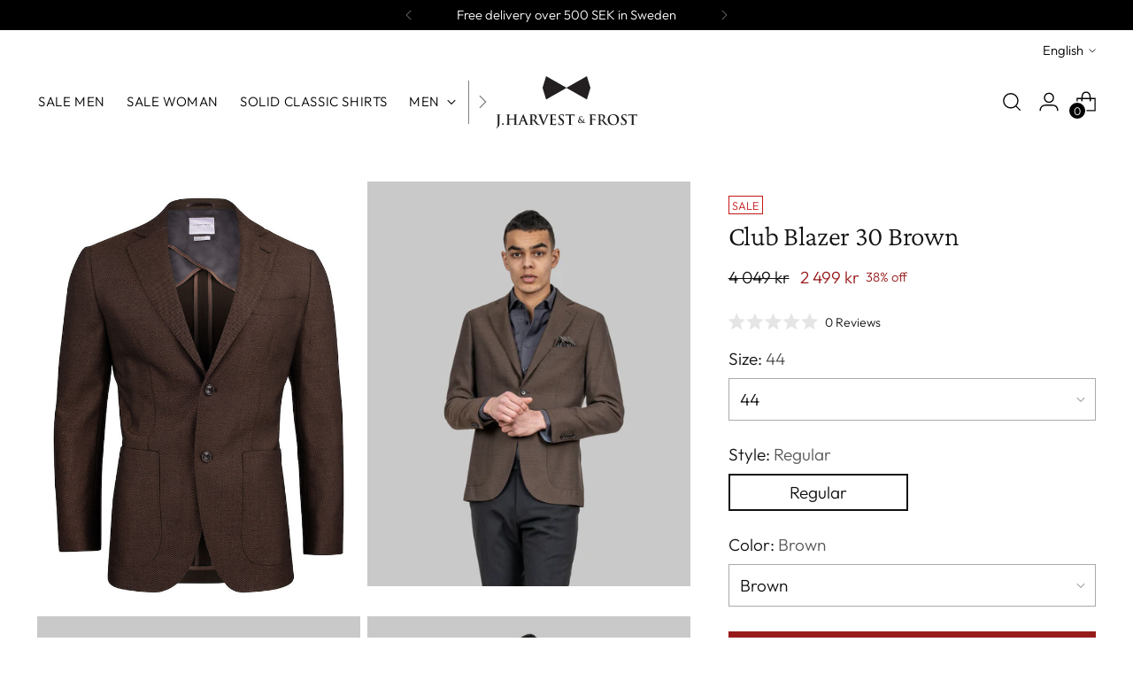

--- FILE ---
content_type: text/html; charset=utf-8
request_url: https://www.jharvestandfrost.com/products/club-blazer-30-brown
body_size: 61617
content:
<!doctype html>

<!--
  ___                 ___           ___           ___
       /  /\                     /__/\         /  /\         /  /\
      /  /:/_                    \  \:\       /  /:/        /  /::\
     /  /:/ /\  ___     ___       \  \:\     /  /:/        /  /:/\:\
    /  /:/ /:/ /__/\   /  /\  ___  \  \:\   /  /:/  ___   /  /:/  \:\
   /__/:/ /:/  \  \:\ /  /:/ /__/\  \__\:\ /__/:/  /  /\ /__/:/ \__\:\
   \  \:\/:/    \  \:\  /:/  \  \:\ /  /:/ \  \:\ /  /:/ \  \:\ /  /:/
    \  \::/      \  \:\/:/    \  \:\  /:/   \  \:\  /:/   \  \:\  /:/
     \  \:\       \  \::/      \  \:\/:/     \  \:\/:/     \  \:\/:/
      \  \:\       \__\/        \  \::/       \  \::/       \  \::/
       \__\/                     \__\/         \__\/         \__\/

  --------------------------------------------------------------------
  #  Stiletto v3.2.1
  #  Documentation: https://fluorescent.co/help/stiletto/
  #  Purchase: https://themes.shopify.com/themes/stiletto/
  #  A product by Fluorescent: https://fluorescent.co/
  --------------------------------------------------------------------
-->

<html class="no-js" lang="en" style="--announcement-height: 1px;">
  <head>
    <meta charset="UTF-8">
    <meta http-equiv="X-UA-Compatible" content="IE=edge,chrome=1">
    <meta name="viewport" content="width=device-width,initial-scale=1">
    




  <meta name="description" content="Our modern stretch Club blazer is made with super soft shoulders, a tailored waist and half lined butterfly interior.It features generous a notch lapel, patch side pockets, welt chest pocket and double vents in back.The fabric construction has a fairly rough out-view for a less formal yet smart vibe. Wear it with your ">



    <link rel="canonical" href="https://www.jharvestandfrost.com/products/club-blazer-30-brown">
    <link rel="preconnect" href="https://cdn.shopify.com" crossorigin><link rel="shortcut icon" href="//www.jharvestandfrost.com/cdn/shop/files/Sellstrom_Mail_Logo.svg?crop=center&height=32&v=1710939483&width=32" type="image/png"><title>Club Blazer 30 Brown
&ndash; J.Harvest &amp; Frost: Corporate Shirtmaker</title>

    





  
  
  
  
  




<meta property="og:url" content="https://www.jharvestandfrost.com/products/club-blazer-30-brown">
<meta property="og:site_name" content="J.Harvest &amp; Frost: Corporate Shirtmaker">
<meta property="og:type" content="product">
<meta property="og:title" content="Club Blazer 30 Brown">
<meta property="og:description" content="Our modern stretch Club blazer is made with super soft shoulders, a tailored waist and half lined butterfly interior.It features generous a notch lapel, patch side pockets, welt chest pocket and double vents in back.The fabric construction has a fairly rough out-view for a less formal yet smart vibe. Wear it with your ">
<meta property="og:image" content="http://www.jharvestandfrost.com/cdn/shop/products/2963001_209_ClubBlazer_F_567277ae-08d7-492e-98b5-914840d64401.jpg?v=1678452833&width=1024">
<meta property="og:image:secure_url" content="https://www.jharvestandfrost.com/cdn/shop/products/2963001_209_ClubBlazer_F_567277ae-08d7-492e-98b5-914840d64401.jpg?v=1678452833&width=1024">
<meta property="og:price:amount" content="2,499">
<meta property="og:price:currency" content="SEK">

<meta name="twitter:title" content="Club Blazer 30 Brown">
<meta name="twitter:description" content="Our modern stretch Club blazer is made with super soft shoulders, a tailored waist and half lined butterfly interior.It features generous a notch lapel, patch side pockets, welt chest pocket and double vents in back.The fabric construction has a fairly rough out-view for a less formal yet smart vibe. Wear it with your ">
<meta name="twitter:card" content="summary_large_image">
<meta name="twitter:image" content="https://www.jharvestandfrost.com/cdn/shop/products/2963001_209_ClubBlazer_F_567277ae-08d7-492e-98b5-914840d64401.jpg?v=1678452833&width=1024">
<meta name="twitter:image:width" content="480">
<meta name="twitter:image:height" content="480">


    <script>
  console.log('Stiletto v3.2.1 by Fluorescent');

  document.documentElement.className = document.documentElement.className.replace('no-js', '');
  if (window.matchMedia(`(prefers-reduced-motion: reduce)`) === true || window.matchMedia(`(prefers-reduced-motion: reduce)`).matches === true) {
    document.documentElement.classList.add('prefers-reduced-motion');
  } else {
    document.documentElement.classList.add('do-anim');
  }

  window.theme = {
    version: 'v3.2.1',
    themeName: 'Stiletto',
    moneyFormat: "\u003cspan class=money\u003e{{amount_no_decimals}} kr\u003c\/span\u003e",
    strings: {
      name: "J.Harvest \u0026amp; Frost: Corporate Shirtmaker",
      accessibility: {
        play_video: "Play",
        pause_video: "Pause",
        range_lower: "Lower",
        range_upper: "Upper"
      },
      product: {
        no_shipping_rates: "Shipping rate unavailable",
        country_placeholder: "Country\/Region",
        review: "Write a review"
      },
      products: {
        product: {
          unavailable: "Unavailable",
          unitPrice: "Unit price",
          unitPriceSeparator: "per",
          sku: "SKU"
        }
      },
      cart: {
        editCartNote: "Edit order notes",
        addCartNote: "Add order notes",
        quantityError: "You have the maximum number of this product in your cart"
      },
      pagination: {
        viewing: "You’re viewing {{ of }} of {{ total }}",
        products: "products",
        results: "results"
      }
    },
    routes: {
      root: "/",
      cart: {
        base: "/cart",
        add: "/cart/add",
        change: "/cart/change",
        update: "/cart/update",
        clear: "/cart/clear",
        // Manual routes until Shopify adds support
        shipping: "/cart/shipping_rates",
      },
      // Manual routes until Shopify adds support
      products: "/products",
      productRecommendations: "/recommendations/products",
      predictive_search_url: '/search/suggest',
    },
    icons: {
      chevron: "\u003cspan class=\"icon icon-new icon-chevron \"\u003e\n  \u003csvg viewBox=\"0 0 24 24\" fill=\"none\" xmlns=\"http:\/\/www.w3.org\/2000\/svg\"\u003e\u003cpath d=\"M1.875 7.438 12 17.563 22.125 7.438\" stroke=\"currentColor\" stroke-width=\"2\"\/\u003e\u003c\/svg\u003e\n\u003c\/span\u003e\n",
      close: "\u003cspan class=\"icon icon-new icon-close \"\u003e\n  \u003csvg viewBox=\"0 0 24 24\" fill=\"none\" xmlns=\"http:\/\/www.w3.org\/2000\/svg\"\u003e\u003cpath d=\"M2.66 1.34 2 .68.68 2l.66.66 1.32-1.32zm18.68 21.32.66.66L23.32 22l-.66-.66-1.32 1.32zm1.32-20 .66-.66L22 .68l-.66.66 1.32 1.32zM1.34 21.34.68 22 2 23.32l.66-.66-1.32-1.32zm0-18.68 10 10 1.32-1.32-10-10-1.32 1.32zm11.32 10 10-10-1.32-1.32-10 10 1.32 1.32zm-1.32-1.32-10 10 1.32 1.32 10-10-1.32-1.32zm0 1.32 10 10 1.32-1.32-10-10-1.32 1.32z\" fill=\"currentColor\"\/\u003e\u003c\/svg\u003e\n\u003c\/span\u003e\n",
      zoom: "\u003cspan class=\"icon icon-new icon-zoom \"\u003e\n  \u003csvg viewBox=\"0 0 24 24\" fill=\"none\" xmlns=\"http:\/\/www.w3.org\/2000\/svg\"\u003e\u003cpath d=\"M10.3,19.71c5.21,0,9.44-4.23,9.44-9.44S15.51,.83,10.3,.83,.86,5.05,.86,10.27s4.23,9.44,9.44,9.44Z\" fill=\"none\" stroke=\"currentColor\" stroke-linecap=\"round\" stroke-miterlimit=\"10\" stroke-width=\"1.63\"\/\u003e\n          \u003cpath d=\"M5.05,10.27H15.54\" fill=\"none\" stroke=\"currentColor\" stroke-miterlimit=\"10\" stroke-width=\"1.63\"\/\u003e\n          \u003cpath class=\"cross-up\" d=\"M10.3,5.02V15.51\" fill=\"none\" stroke=\"currentColor\" stroke-miterlimit=\"10\" stroke-width=\"1.63\"\/\u003e\n          \u003cpath d=\"M16.92,16.9l6.49,6.49\" fill=\"none\" stroke=\"currentColor\" stroke-miterlimit=\"10\" stroke-width=\"1.63\"\/\u003e\u003c\/svg\u003e\n\u003c\/span\u003e\n"
    },
    coreData: {
      n: "Stiletto",
      v: "v3.2.1",
    }
  }

  window.theme.searchableFields = "product_type,title,variants.title,vendor";

  
    window.theme.allCountryOptionTags = "\u003coption value=\"Sweden\" data-provinces=\"[]\"\u003eSweden\u003c\/option\u003e\n\u003coption value=\"Belgium\" data-provinces=\"[]\"\u003eBelgium\u003c\/option\u003e\n\u003coption value=\"Finland\" data-provinces=\"[]\"\u003eFinland\u003c\/option\u003e\n\u003coption value=\"Denmark\" data-provinces=\"[]\"\u003eDenmark\u003c\/option\u003e\n\u003coption value=\"---\" data-provinces=\"[]\"\u003e---\u003c\/option\u003e\n\u003coption value=\"Afghanistan\" data-provinces=\"[]\"\u003eAfghanistan\u003c\/option\u003e\n\u003coption value=\"Aland Islands\" data-provinces=\"[]\"\u003eÅland Islands\u003c\/option\u003e\n\u003coption value=\"Albania\" data-provinces=\"[]\"\u003eAlbania\u003c\/option\u003e\n\u003coption value=\"Algeria\" data-provinces=\"[]\"\u003eAlgeria\u003c\/option\u003e\n\u003coption value=\"Andorra\" data-provinces=\"[]\"\u003eAndorra\u003c\/option\u003e\n\u003coption value=\"Angola\" data-provinces=\"[]\"\u003eAngola\u003c\/option\u003e\n\u003coption value=\"Anguilla\" data-provinces=\"[]\"\u003eAnguilla\u003c\/option\u003e\n\u003coption value=\"Antigua And Barbuda\" data-provinces=\"[]\"\u003eAntigua \u0026 Barbuda\u003c\/option\u003e\n\u003coption value=\"Argentina\" data-provinces=\"[[\u0026quot;Buenos Aires\u0026quot;,\u0026quot;Buenos Aires Province\u0026quot;],[\u0026quot;Catamarca\u0026quot;,\u0026quot;Catamarca\u0026quot;],[\u0026quot;Chaco\u0026quot;,\u0026quot;Chaco\u0026quot;],[\u0026quot;Chubut\u0026quot;,\u0026quot;Chubut\u0026quot;],[\u0026quot;Ciudad Autónoma de Buenos Aires\u0026quot;,\u0026quot;Buenos Aires (Autonomous City)\u0026quot;],[\u0026quot;Corrientes\u0026quot;,\u0026quot;Corrientes\u0026quot;],[\u0026quot;Córdoba\u0026quot;,\u0026quot;Córdoba\u0026quot;],[\u0026quot;Entre Ríos\u0026quot;,\u0026quot;Entre Ríos\u0026quot;],[\u0026quot;Formosa\u0026quot;,\u0026quot;Formosa\u0026quot;],[\u0026quot;Jujuy\u0026quot;,\u0026quot;Jujuy\u0026quot;],[\u0026quot;La Pampa\u0026quot;,\u0026quot;La Pampa\u0026quot;],[\u0026quot;La Rioja\u0026quot;,\u0026quot;La Rioja\u0026quot;],[\u0026quot;Mendoza\u0026quot;,\u0026quot;Mendoza\u0026quot;],[\u0026quot;Misiones\u0026quot;,\u0026quot;Misiones\u0026quot;],[\u0026quot;Neuquén\u0026quot;,\u0026quot;Neuquén\u0026quot;],[\u0026quot;Río Negro\u0026quot;,\u0026quot;Río Negro\u0026quot;],[\u0026quot;Salta\u0026quot;,\u0026quot;Salta\u0026quot;],[\u0026quot;San Juan\u0026quot;,\u0026quot;San Juan\u0026quot;],[\u0026quot;San Luis\u0026quot;,\u0026quot;San Luis\u0026quot;],[\u0026quot;Santa Cruz\u0026quot;,\u0026quot;Santa Cruz\u0026quot;],[\u0026quot;Santa Fe\u0026quot;,\u0026quot;Santa Fe\u0026quot;],[\u0026quot;Santiago Del Estero\u0026quot;,\u0026quot;Santiago del Estero\u0026quot;],[\u0026quot;Tierra Del Fuego\u0026quot;,\u0026quot;Tierra del Fuego\u0026quot;],[\u0026quot;Tucumán\u0026quot;,\u0026quot;Tucumán\u0026quot;]]\"\u003eArgentina\u003c\/option\u003e\n\u003coption value=\"Armenia\" data-provinces=\"[]\"\u003eArmenia\u003c\/option\u003e\n\u003coption value=\"Aruba\" data-provinces=\"[]\"\u003eAruba\u003c\/option\u003e\n\u003coption value=\"Ascension Island\" data-provinces=\"[]\"\u003eAscension Island\u003c\/option\u003e\n\u003coption value=\"Australia\" data-provinces=\"[[\u0026quot;Australian Capital Territory\u0026quot;,\u0026quot;Australian Capital Territory\u0026quot;],[\u0026quot;New South Wales\u0026quot;,\u0026quot;New South Wales\u0026quot;],[\u0026quot;Northern Territory\u0026quot;,\u0026quot;Northern Territory\u0026quot;],[\u0026quot;Queensland\u0026quot;,\u0026quot;Queensland\u0026quot;],[\u0026quot;South Australia\u0026quot;,\u0026quot;South Australia\u0026quot;],[\u0026quot;Tasmania\u0026quot;,\u0026quot;Tasmania\u0026quot;],[\u0026quot;Victoria\u0026quot;,\u0026quot;Victoria\u0026quot;],[\u0026quot;Western Australia\u0026quot;,\u0026quot;Western Australia\u0026quot;]]\"\u003eAustralia\u003c\/option\u003e\n\u003coption value=\"Austria\" data-provinces=\"[]\"\u003eAustria\u003c\/option\u003e\n\u003coption value=\"Azerbaijan\" data-provinces=\"[]\"\u003eAzerbaijan\u003c\/option\u003e\n\u003coption value=\"Bahamas\" data-provinces=\"[]\"\u003eBahamas\u003c\/option\u003e\n\u003coption value=\"Bahrain\" data-provinces=\"[]\"\u003eBahrain\u003c\/option\u003e\n\u003coption value=\"Bangladesh\" data-provinces=\"[]\"\u003eBangladesh\u003c\/option\u003e\n\u003coption value=\"Barbados\" data-provinces=\"[]\"\u003eBarbados\u003c\/option\u003e\n\u003coption value=\"Belarus\" data-provinces=\"[]\"\u003eBelarus\u003c\/option\u003e\n\u003coption value=\"Belgium\" data-provinces=\"[]\"\u003eBelgium\u003c\/option\u003e\n\u003coption value=\"Belize\" data-provinces=\"[]\"\u003eBelize\u003c\/option\u003e\n\u003coption value=\"Benin\" data-provinces=\"[]\"\u003eBenin\u003c\/option\u003e\n\u003coption value=\"Bermuda\" data-provinces=\"[]\"\u003eBermuda\u003c\/option\u003e\n\u003coption value=\"Bhutan\" data-provinces=\"[]\"\u003eBhutan\u003c\/option\u003e\n\u003coption value=\"Bolivia\" data-provinces=\"[]\"\u003eBolivia\u003c\/option\u003e\n\u003coption value=\"Bosnia And Herzegovina\" data-provinces=\"[]\"\u003eBosnia \u0026 Herzegovina\u003c\/option\u003e\n\u003coption value=\"Botswana\" data-provinces=\"[]\"\u003eBotswana\u003c\/option\u003e\n\u003coption value=\"Brazil\" data-provinces=\"[[\u0026quot;Acre\u0026quot;,\u0026quot;Acre\u0026quot;],[\u0026quot;Alagoas\u0026quot;,\u0026quot;Alagoas\u0026quot;],[\u0026quot;Amapá\u0026quot;,\u0026quot;Amapá\u0026quot;],[\u0026quot;Amazonas\u0026quot;,\u0026quot;Amazonas\u0026quot;],[\u0026quot;Bahia\u0026quot;,\u0026quot;Bahia\u0026quot;],[\u0026quot;Ceará\u0026quot;,\u0026quot;Ceará\u0026quot;],[\u0026quot;Distrito Federal\u0026quot;,\u0026quot;Federal District\u0026quot;],[\u0026quot;Espírito Santo\u0026quot;,\u0026quot;Espírito Santo\u0026quot;],[\u0026quot;Goiás\u0026quot;,\u0026quot;Goiás\u0026quot;],[\u0026quot;Maranhão\u0026quot;,\u0026quot;Maranhão\u0026quot;],[\u0026quot;Mato Grosso\u0026quot;,\u0026quot;Mato Grosso\u0026quot;],[\u0026quot;Mato Grosso do Sul\u0026quot;,\u0026quot;Mato Grosso do Sul\u0026quot;],[\u0026quot;Minas Gerais\u0026quot;,\u0026quot;Minas Gerais\u0026quot;],[\u0026quot;Paraná\u0026quot;,\u0026quot;Paraná\u0026quot;],[\u0026quot;Paraíba\u0026quot;,\u0026quot;Paraíba\u0026quot;],[\u0026quot;Pará\u0026quot;,\u0026quot;Pará\u0026quot;],[\u0026quot;Pernambuco\u0026quot;,\u0026quot;Pernambuco\u0026quot;],[\u0026quot;Piauí\u0026quot;,\u0026quot;Piauí\u0026quot;],[\u0026quot;Rio Grande do Norte\u0026quot;,\u0026quot;Rio Grande do Norte\u0026quot;],[\u0026quot;Rio Grande do Sul\u0026quot;,\u0026quot;Rio Grande do Sul\u0026quot;],[\u0026quot;Rio de Janeiro\u0026quot;,\u0026quot;Rio de Janeiro\u0026quot;],[\u0026quot;Rondônia\u0026quot;,\u0026quot;Rondônia\u0026quot;],[\u0026quot;Roraima\u0026quot;,\u0026quot;Roraima\u0026quot;],[\u0026quot;Santa Catarina\u0026quot;,\u0026quot;Santa Catarina\u0026quot;],[\u0026quot;Sergipe\u0026quot;,\u0026quot;Sergipe\u0026quot;],[\u0026quot;São Paulo\u0026quot;,\u0026quot;São Paulo\u0026quot;],[\u0026quot;Tocantins\u0026quot;,\u0026quot;Tocantins\u0026quot;]]\"\u003eBrazil\u003c\/option\u003e\n\u003coption value=\"British Indian Ocean Territory\" data-provinces=\"[]\"\u003eBritish Indian Ocean Territory\u003c\/option\u003e\n\u003coption value=\"Virgin Islands, British\" data-provinces=\"[]\"\u003eBritish Virgin Islands\u003c\/option\u003e\n\u003coption value=\"Brunei\" data-provinces=\"[]\"\u003eBrunei\u003c\/option\u003e\n\u003coption value=\"Bulgaria\" data-provinces=\"[]\"\u003eBulgaria\u003c\/option\u003e\n\u003coption value=\"Burkina Faso\" data-provinces=\"[]\"\u003eBurkina Faso\u003c\/option\u003e\n\u003coption value=\"Burundi\" data-provinces=\"[]\"\u003eBurundi\u003c\/option\u003e\n\u003coption value=\"Cambodia\" data-provinces=\"[]\"\u003eCambodia\u003c\/option\u003e\n\u003coption value=\"Republic of Cameroon\" data-provinces=\"[]\"\u003eCameroon\u003c\/option\u003e\n\u003coption value=\"Canada\" data-provinces=\"[[\u0026quot;Alberta\u0026quot;,\u0026quot;Alberta\u0026quot;],[\u0026quot;British Columbia\u0026quot;,\u0026quot;British Columbia\u0026quot;],[\u0026quot;Manitoba\u0026quot;,\u0026quot;Manitoba\u0026quot;],[\u0026quot;New Brunswick\u0026quot;,\u0026quot;New Brunswick\u0026quot;],[\u0026quot;Newfoundland and Labrador\u0026quot;,\u0026quot;Newfoundland and Labrador\u0026quot;],[\u0026quot;Northwest Territories\u0026quot;,\u0026quot;Northwest Territories\u0026quot;],[\u0026quot;Nova Scotia\u0026quot;,\u0026quot;Nova Scotia\u0026quot;],[\u0026quot;Nunavut\u0026quot;,\u0026quot;Nunavut\u0026quot;],[\u0026quot;Ontario\u0026quot;,\u0026quot;Ontario\u0026quot;],[\u0026quot;Prince Edward Island\u0026quot;,\u0026quot;Prince Edward Island\u0026quot;],[\u0026quot;Quebec\u0026quot;,\u0026quot;Quebec\u0026quot;],[\u0026quot;Saskatchewan\u0026quot;,\u0026quot;Saskatchewan\u0026quot;],[\u0026quot;Yukon\u0026quot;,\u0026quot;Yukon\u0026quot;]]\"\u003eCanada\u003c\/option\u003e\n\u003coption value=\"Cape Verde\" data-provinces=\"[]\"\u003eCape Verde\u003c\/option\u003e\n\u003coption value=\"Caribbean Netherlands\" data-provinces=\"[]\"\u003eCaribbean Netherlands\u003c\/option\u003e\n\u003coption value=\"Cayman Islands\" data-provinces=\"[]\"\u003eCayman Islands\u003c\/option\u003e\n\u003coption value=\"Central African Republic\" data-provinces=\"[]\"\u003eCentral African Republic\u003c\/option\u003e\n\u003coption value=\"Chad\" data-provinces=\"[]\"\u003eChad\u003c\/option\u003e\n\u003coption value=\"Chile\" data-provinces=\"[[\u0026quot;Antofagasta\u0026quot;,\u0026quot;Antofagasta\u0026quot;],[\u0026quot;Araucanía\u0026quot;,\u0026quot;Araucanía\u0026quot;],[\u0026quot;Arica and Parinacota\u0026quot;,\u0026quot;Arica y Parinacota\u0026quot;],[\u0026quot;Atacama\u0026quot;,\u0026quot;Atacama\u0026quot;],[\u0026quot;Aysén\u0026quot;,\u0026quot;Aysén\u0026quot;],[\u0026quot;Biobío\u0026quot;,\u0026quot;Bío Bío\u0026quot;],[\u0026quot;Coquimbo\u0026quot;,\u0026quot;Coquimbo\u0026quot;],[\u0026quot;Los Lagos\u0026quot;,\u0026quot;Los Lagos\u0026quot;],[\u0026quot;Los Ríos\u0026quot;,\u0026quot;Los Ríos\u0026quot;],[\u0026quot;Magallanes\u0026quot;,\u0026quot;Magallanes Region\u0026quot;],[\u0026quot;Maule\u0026quot;,\u0026quot;Maule\u0026quot;],[\u0026quot;O\u0026#39;Higgins\u0026quot;,\u0026quot;Libertador General Bernardo O’Higgins\u0026quot;],[\u0026quot;Santiago\u0026quot;,\u0026quot;Santiago Metropolitan\u0026quot;],[\u0026quot;Tarapacá\u0026quot;,\u0026quot;Tarapacá\u0026quot;],[\u0026quot;Valparaíso\u0026quot;,\u0026quot;Valparaíso\u0026quot;],[\u0026quot;Ñuble\u0026quot;,\u0026quot;Ñuble\u0026quot;]]\"\u003eChile\u003c\/option\u003e\n\u003coption value=\"China\" data-provinces=\"[[\u0026quot;Anhui\u0026quot;,\u0026quot;Anhui\u0026quot;],[\u0026quot;Beijing\u0026quot;,\u0026quot;Beijing\u0026quot;],[\u0026quot;Chongqing\u0026quot;,\u0026quot;Chongqing\u0026quot;],[\u0026quot;Fujian\u0026quot;,\u0026quot;Fujian\u0026quot;],[\u0026quot;Gansu\u0026quot;,\u0026quot;Gansu\u0026quot;],[\u0026quot;Guangdong\u0026quot;,\u0026quot;Guangdong\u0026quot;],[\u0026quot;Guangxi\u0026quot;,\u0026quot;Guangxi\u0026quot;],[\u0026quot;Guizhou\u0026quot;,\u0026quot;Guizhou\u0026quot;],[\u0026quot;Hainan\u0026quot;,\u0026quot;Hainan\u0026quot;],[\u0026quot;Hebei\u0026quot;,\u0026quot;Hebei\u0026quot;],[\u0026quot;Heilongjiang\u0026quot;,\u0026quot;Heilongjiang\u0026quot;],[\u0026quot;Henan\u0026quot;,\u0026quot;Henan\u0026quot;],[\u0026quot;Hubei\u0026quot;,\u0026quot;Hubei\u0026quot;],[\u0026quot;Hunan\u0026quot;,\u0026quot;Hunan\u0026quot;],[\u0026quot;Inner Mongolia\u0026quot;,\u0026quot;Inner Mongolia\u0026quot;],[\u0026quot;Jiangsu\u0026quot;,\u0026quot;Jiangsu\u0026quot;],[\u0026quot;Jiangxi\u0026quot;,\u0026quot;Jiangxi\u0026quot;],[\u0026quot;Jilin\u0026quot;,\u0026quot;Jilin\u0026quot;],[\u0026quot;Liaoning\u0026quot;,\u0026quot;Liaoning\u0026quot;],[\u0026quot;Ningxia\u0026quot;,\u0026quot;Ningxia\u0026quot;],[\u0026quot;Qinghai\u0026quot;,\u0026quot;Qinghai\u0026quot;],[\u0026quot;Shaanxi\u0026quot;,\u0026quot;Shaanxi\u0026quot;],[\u0026quot;Shandong\u0026quot;,\u0026quot;Shandong\u0026quot;],[\u0026quot;Shanghai\u0026quot;,\u0026quot;Shanghai\u0026quot;],[\u0026quot;Shanxi\u0026quot;,\u0026quot;Shanxi\u0026quot;],[\u0026quot;Sichuan\u0026quot;,\u0026quot;Sichuan\u0026quot;],[\u0026quot;Tianjin\u0026quot;,\u0026quot;Tianjin\u0026quot;],[\u0026quot;Xinjiang\u0026quot;,\u0026quot;Xinjiang\u0026quot;],[\u0026quot;Xizang\u0026quot;,\u0026quot;Tibet\u0026quot;],[\u0026quot;Yunnan\u0026quot;,\u0026quot;Yunnan\u0026quot;],[\u0026quot;Zhejiang\u0026quot;,\u0026quot;Zhejiang\u0026quot;]]\"\u003eChina\u003c\/option\u003e\n\u003coption value=\"Christmas Island\" data-provinces=\"[]\"\u003eChristmas Island\u003c\/option\u003e\n\u003coption value=\"Cocos (Keeling) Islands\" data-provinces=\"[]\"\u003eCocos (Keeling) Islands\u003c\/option\u003e\n\u003coption value=\"Colombia\" data-provinces=\"[[\u0026quot;Amazonas\u0026quot;,\u0026quot;Amazonas\u0026quot;],[\u0026quot;Antioquia\u0026quot;,\u0026quot;Antioquia\u0026quot;],[\u0026quot;Arauca\u0026quot;,\u0026quot;Arauca\u0026quot;],[\u0026quot;Atlántico\u0026quot;,\u0026quot;Atlántico\u0026quot;],[\u0026quot;Bogotá, D.C.\u0026quot;,\u0026quot;Capital District\u0026quot;],[\u0026quot;Bolívar\u0026quot;,\u0026quot;Bolívar\u0026quot;],[\u0026quot;Boyacá\u0026quot;,\u0026quot;Boyacá\u0026quot;],[\u0026quot;Caldas\u0026quot;,\u0026quot;Caldas\u0026quot;],[\u0026quot;Caquetá\u0026quot;,\u0026quot;Caquetá\u0026quot;],[\u0026quot;Casanare\u0026quot;,\u0026quot;Casanare\u0026quot;],[\u0026quot;Cauca\u0026quot;,\u0026quot;Cauca\u0026quot;],[\u0026quot;Cesar\u0026quot;,\u0026quot;Cesar\u0026quot;],[\u0026quot;Chocó\u0026quot;,\u0026quot;Chocó\u0026quot;],[\u0026quot;Cundinamarca\u0026quot;,\u0026quot;Cundinamarca\u0026quot;],[\u0026quot;Córdoba\u0026quot;,\u0026quot;Córdoba\u0026quot;],[\u0026quot;Guainía\u0026quot;,\u0026quot;Guainía\u0026quot;],[\u0026quot;Guaviare\u0026quot;,\u0026quot;Guaviare\u0026quot;],[\u0026quot;Huila\u0026quot;,\u0026quot;Huila\u0026quot;],[\u0026quot;La Guajira\u0026quot;,\u0026quot;La Guajira\u0026quot;],[\u0026quot;Magdalena\u0026quot;,\u0026quot;Magdalena\u0026quot;],[\u0026quot;Meta\u0026quot;,\u0026quot;Meta\u0026quot;],[\u0026quot;Nariño\u0026quot;,\u0026quot;Nariño\u0026quot;],[\u0026quot;Norte de Santander\u0026quot;,\u0026quot;Norte de Santander\u0026quot;],[\u0026quot;Putumayo\u0026quot;,\u0026quot;Putumayo\u0026quot;],[\u0026quot;Quindío\u0026quot;,\u0026quot;Quindío\u0026quot;],[\u0026quot;Risaralda\u0026quot;,\u0026quot;Risaralda\u0026quot;],[\u0026quot;San Andrés, Providencia y Santa Catalina\u0026quot;,\u0026quot;San Andrés \\u0026 Providencia\u0026quot;],[\u0026quot;Santander\u0026quot;,\u0026quot;Santander\u0026quot;],[\u0026quot;Sucre\u0026quot;,\u0026quot;Sucre\u0026quot;],[\u0026quot;Tolima\u0026quot;,\u0026quot;Tolima\u0026quot;],[\u0026quot;Valle del Cauca\u0026quot;,\u0026quot;Valle del Cauca\u0026quot;],[\u0026quot;Vaupés\u0026quot;,\u0026quot;Vaupés\u0026quot;],[\u0026quot;Vichada\u0026quot;,\u0026quot;Vichada\u0026quot;]]\"\u003eColombia\u003c\/option\u003e\n\u003coption value=\"Comoros\" data-provinces=\"[]\"\u003eComoros\u003c\/option\u003e\n\u003coption value=\"Congo\" data-provinces=\"[]\"\u003eCongo - Brazzaville\u003c\/option\u003e\n\u003coption value=\"Congo, The Democratic Republic Of The\" data-provinces=\"[]\"\u003eCongo - Kinshasa\u003c\/option\u003e\n\u003coption value=\"Cook Islands\" data-provinces=\"[]\"\u003eCook Islands\u003c\/option\u003e\n\u003coption value=\"Costa Rica\" data-provinces=\"[[\u0026quot;Alajuela\u0026quot;,\u0026quot;Alajuela\u0026quot;],[\u0026quot;Cartago\u0026quot;,\u0026quot;Cartago\u0026quot;],[\u0026quot;Guanacaste\u0026quot;,\u0026quot;Guanacaste\u0026quot;],[\u0026quot;Heredia\u0026quot;,\u0026quot;Heredia\u0026quot;],[\u0026quot;Limón\u0026quot;,\u0026quot;Limón\u0026quot;],[\u0026quot;Puntarenas\u0026quot;,\u0026quot;Puntarenas\u0026quot;],[\u0026quot;San José\u0026quot;,\u0026quot;San José\u0026quot;]]\"\u003eCosta Rica\u003c\/option\u003e\n\u003coption value=\"Croatia\" data-provinces=\"[]\"\u003eCroatia\u003c\/option\u003e\n\u003coption value=\"Curaçao\" data-provinces=\"[]\"\u003eCuraçao\u003c\/option\u003e\n\u003coption value=\"Cyprus\" data-provinces=\"[]\"\u003eCyprus\u003c\/option\u003e\n\u003coption value=\"Czech Republic\" data-provinces=\"[]\"\u003eCzechia\u003c\/option\u003e\n\u003coption value=\"Côte d'Ivoire\" data-provinces=\"[]\"\u003eCôte d’Ivoire\u003c\/option\u003e\n\u003coption value=\"Denmark\" data-provinces=\"[]\"\u003eDenmark\u003c\/option\u003e\n\u003coption value=\"Djibouti\" data-provinces=\"[]\"\u003eDjibouti\u003c\/option\u003e\n\u003coption value=\"Dominica\" data-provinces=\"[]\"\u003eDominica\u003c\/option\u003e\n\u003coption value=\"Dominican Republic\" data-provinces=\"[]\"\u003eDominican Republic\u003c\/option\u003e\n\u003coption value=\"Ecuador\" data-provinces=\"[]\"\u003eEcuador\u003c\/option\u003e\n\u003coption value=\"Egypt\" data-provinces=\"[[\u0026quot;6th of October\u0026quot;,\u0026quot;6th of October\u0026quot;],[\u0026quot;Al Sharqia\u0026quot;,\u0026quot;Al Sharqia\u0026quot;],[\u0026quot;Alexandria\u0026quot;,\u0026quot;Alexandria\u0026quot;],[\u0026quot;Aswan\u0026quot;,\u0026quot;Aswan\u0026quot;],[\u0026quot;Asyut\u0026quot;,\u0026quot;Asyut\u0026quot;],[\u0026quot;Beheira\u0026quot;,\u0026quot;Beheira\u0026quot;],[\u0026quot;Beni Suef\u0026quot;,\u0026quot;Beni Suef\u0026quot;],[\u0026quot;Cairo\u0026quot;,\u0026quot;Cairo\u0026quot;],[\u0026quot;Dakahlia\u0026quot;,\u0026quot;Dakahlia\u0026quot;],[\u0026quot;Damietta\u0026quot;,\u0026quot;Damietta\u0026quot;],[\u0026quot;Faiyum\u0026quot;,\u0026quot;Faiyum\u0026quot;],[\u0026quot;Gharbia\u0026quot;,\u0026quot;Gharbia\u0026quot;],[\u0026quot;Giza\u0026quot;,\u0026quot;Giza\u0026quot;],[\u0026quot;Helwan\u0026quot;,\u0026quot;Helwan\u0026quot;],[\u0026quot;Ismailia\u0026quot;,\u0026quot;Ismailia\u0026quot;],[\u0026quot;Kafr el-Sheikh\u0026quot;,\u0026quot;Kafr el-Sheikh\u0026quot;],[\u0026quot;Luxor\u0026quot;,\u0026quot;Luxor\u0026quot;],[\u0026quot;Matrouh\u0026quot;,\u0026quot;Matrouh\u0026quot;],[\u0026quot;Minya\u0026quot;,\u0026quot;Minya\u0026quot;],[\u0026quot;Monufia\u0026quot;,\u0026quot;Monufia\u0026quot;],[\u0026quot;New Valley\u0026quot;,\u0026quot;New Valley\u0026quot;],[\u0026quot;North Sinai\u0026quot;,\u0026quot;North Sinai\u0026quot;],[\u0026quot;Port Said\u0026quot;,\u0026quot;Port Said\u0026quot;],[\u0026quot;Qalyubia\u0026quot;,\u0026quot;Qalyubia\u0026quot;],[\u0026quot;Qena\u0026quot;,\u0026quot;Qena\u0026quot;],[\u0026quot;Red Sea\u0026quot;,\u0026quot;Red Sea\u0026quot;],[\u0026quot;Sohag\u0026quot;,\u0026quot;Sohag\u0026quot;],[\u0026quot;South Sinai\u0026quot;,\u0026quot;South Sinai\u0026quot;],[\u0026quot;Suez\u0026quot;,\u0026quot;Suez\u0026quot;]]\"\u003eEgypt\u003c\/option\u003e\n\u003coption value=\"El Salvador\" data-provinces=\"[[\u0026quot;Ahuachapán\u0026quot;,\u0026quot;Ahuachapán\u0026quot;],[\u0026quot;Cabañas\u0026quot;,\u0026quot;Cabañas\u0026quot;],[\u0026quot;Chalatenango\u0026quot;,\u0026quot;Chalatenango\u0026quot;],[\u0026quot;Cuscatlán\u0026quot;,\u0026quot;Cuscatlán\u0026quot;],[\u0026quot;La Libertad\u0026quot;,\u0026quot;La Libertad\u0026quot;],[\u0026quot;La Paz\u0026quot;,\u0026quot;La Paz\u0026quot;],[\u0026quot;La Unión\u0026quot;,\u0026quot;La Unión\u0026quot;],[\u0026quot;Morazán\u0026quot;,\u0026quot;Morazán\u0026quot;],[\u0026quot;San Miguel\u0026quot;,\u0026quot;San Miguel\u0026quot;],[\u0026quot;San Salvador\u0026quot;,\u0026quot;San Salvador\u0026quot;],[\u0026quot;San Vicente\u0026quot;,\u0026quot;San Vicente\u0026quot;],[\u0026quot;Santa Ana\u0026quot;,\u0026quot;Santa Ana\u0026quot;],[\u0026quot;Sonsonate\u0026quot;,\u0026quot;Sonsonate\u0026quot;],[\u0026quot;Usulután\u0026quot;,\u0026quot;Usulután\u0026quot;]]\"\u003eEl Salvador\u003c\/option\u003e\n\u003coption value=\"Equatorial Guinea\" data-provinces=\"[]\"\u003eEquatorial Guinea\u003c\/option\u003e\n\u003coption value=\"Eritrea\" data-provinces=\"[]\"\u003eEritrea\u003c\/option\u003e\n\u003coption value=\"Estonia\" data-provinces=\"[]\"\u003eEstonia\u003c\/option\u003e\n\u003coption value=\"Eswatini\" data-provinces=\"[]\"\u003eEswatini\u003c\/option\u003e\n\u003coption value=\"Ethiopia\" data-provinces=\"[]\"\u003eEthiopia\u003c\/option\u003e\n\u003coption value=\"Falkland Islands (Malvinas)\" data-provinces=\"[]\"\u003eFalkland Islands\u003c\/option\u003e\n\u003coption value=\"Faroe Islands\" data-provinces=\"[]\"\u003eFaroe Islands\u003c\/option\u003e\n\u003coption value=\"Fiji\" data-provinces=\"[]\"\u003eFiji\u003c\/option\u003e\n\u003coption value=\"Finland\" data-provinces=\"[]\"\u003eFinland\u003c\/option\u003e\n\u003coption value=\"France\" data-provinces=\"[]\"\u003eFrance\u003c\/option\u003e\n\u003coption value=\"French Guiana\" data-provinces=\"[]\"\u003eFrench Guiana\u003c\/option\u003e\n\u003coption value=\"French Polynesia\" data-provinces=\"[]\"\u003eFrench Polynesia\u003c\/option\u003e\n\u003coption value=\"French Southern Territories\" data-provinces=\"[]\"\u003eFrench Southern Territories\u003c\/option\u003e\n\u003coption value=\"Gabon\" data-provinces=\"[]\"\u003eGabon\u003c\/option\u003e\n\u003coption value=\"Gambia\" data-provinces=\"[]\"\u003eGambia\u003c\/option\u003e\n\u003coption value=\"Georgia\" data-provinces=\"[]\"\u003eGeorgia\u003c\/option\u003e\n\u003coption value=\"Germany\" data-provinces=\"[]\"\u003eGermany\u003c\/option\u003e\n\u003coption value=\"Ghana\" data-provinces=\"[]\"\u003eGhana\u003c\/option\u003e\n\u003coption value=\"Gibraltar\" data-provinces=\"[]\"\u003eGibraltar\u003c\/option\u003e\n\u003coption value=\"Greece\" data-provinces=\"[]\"\u003eGreece\u003c\/option\u003e\n\u003coption value=\"Greenland\" data-provinces=\"[]\"\u003eGreenland\u003c\/option\u003e\n\u003coption value=\"Grenada\" data-provinces=\"[]\"\u003eGrenada\u003c\/option\u003e\n\u003coption value=\"Guadeloupe\" data-provinces=\"[]\"\u003eGuadeloupe\u003c\/option\u003e\n\u003coption value=\"Guatemala\" data-provinces=\"[[\u0026quot;Alta Verapaz\u0026quot;,\u0026quot;Alta Verapaz\u0026quot;],[\u0026quot;Baja Verapaz\u0026quot;,\u0026quot;Baja Verapaz\u0026quot;],[\u0026quot;Chimaltenango\u0026quot;,\u0026quot;Chimaltenango\u0026quot;],[\u0026quot;Chiquimula\u0026quot;,\u0026quot;Chiquimula\u0026quot;],[\u0026quot;El Progreso\u0026quot;,\u0026quot;El Progreso\u0026quot;],[\u0026quot;Escuintla\u0026quot;,\u0026quot;Escuintla\u0026quot;],[\u0026quot;Guatemala\u0026quot;,\u0026quot;Guatemala\u0026quot;],[\u0026quot;Huehuetenango\u0026quot;,\u0026quot;Huehuetenango\u0026quot;],[\u0026quot;Izabal\u0026quot;,\u0026quot;Izabal\u0026quot;],[\u0026quot;Jalapa\u0026quot;,\u0026quot;Jalapa\u0026quot;],[\u0026quot;Jutiapa\u0026quot;,\u0026quot;Jutiapa\u0026quot;],[\u0026quot;Petén\u0026quot;,\u0026quot;Petén\u0026quot;],[\u0026quot;Quetzaltenango\u0026quot;,\u0026quot;Quetzaltenango\u0026quot;],[\u0026quot;Quiché\u0026quot;,\u0026quot;Quiché\u0026quot;],[\u0026quot;Retalhuleu\u0026quot;,\u0026quot;Retalhuleu\u0026quot;],[\u0026quot;Sacatepéquez\u0026quot;,\u0026quot;Sacatepéquez\u0026quot;],[\u0026quot;San Marcos\u0026quot;,\u0026quot;San Marcos\u0026quot;],[\u0026quot;Santa Rosa\u0026quot;,\u0026quot;Santa Rosa\u0026quot;],[\u0026quot;Sololá\u0026quot;,\u0026quot;Sololá\u0026quot;],[\u0026quot;Suchitepéquez\u0026quot;,\u0026quot;Suchitepéquez\u0026quot;],[\u0026quot;Totonicapán\u0026quot;,\u0026quot;Totonicapán\u0026quot;],[\u0026quot;Zacapa\u0026quot;,\u0026quot;Zacapa\u0026quot;]]\"\u003eGuatemala\u003c\/option\u003e\n\u003coption value=\"Guernsey\" data-provinces=\"[]\"\u003eGuernsey\u003c\/option\u003e\n\u003coption value=\"Guinea\" data-provinces=\"[]\"\u003eGuinea\u003c\/option\u003e\n\u003coption value=\"Guinea Bissau\" data-provinces=\"[]\"\u003eGuinea-Bissau\u003c\/option\u003e\n\u003coption value=\"Guyana\" data-provinces=\"[]\"\u003eGuyana\u003c\/option\u003e\n\u003coption value=\"Haiti\" data-provinces=\"[]\"\u003eHaiti\u003c\/option\u003e\n\u003coption value=\"Honduras\" data-provinces=\"[]\"\u003eHonduras\u003c\/option\u003e\n\u003coption value=\"Hong Kong\" data-provinces=\"[[\u0026quot;Hong Kong Island\u0026quot;,\u0026quot;Hong Kong Island\u0026quot;],[\u0026quot;Kowloon\u0026quot;,\u0026quot;Kowloon\u0026quot;],[\u0026quot;New Territories\u0026quot;,\u0026quot;New Territories\u0026quot;]]\"\u003eHong Kong SAR\u003c\/option\u003e\n\u003coption value=\"Hungary\" data-provinces=\"[]\"\u003eHungary\u003c\/option\u003e\n\u003coption value=\"Iceland\" data-provinces=\"[]\"\u003eIceland\u003c\/option\u003e\n\u003coption value=\"India\" data-provinces=\"[[\u0026quot;Andaman and Nicobar Islands\u0026quot;,\u0026quot;Andaman and Nicobar Islands\u0026quot;],[\u0026quot;Andhra Pradesh\u0026quot;,\u0026quot;Andhra Pradesh\u0026quot;],[\u0026quot;Arunachal Pradesh\u0026quot;,\u0026quot;Arunachal Pradesh\u0026quot;],[\u0026quot;Assam\u0026quot;,\u0026quot;Assam\u0026quot;],[\u0026quot;Bihar\u0026quot;,\u0026quot;Bihar\u0026quot;],[\u0026quot;Chandigarh\u0026quot;,\u0026quot;Chandigarh\u0026quot;],[\u0026quot;Chhattisgarh\u0026quot;,\u0026quot;Chhattisgarh\u0026quot;],[\u0026quot;Dadra and Nagar Haveli\u0026quot;,\u0026quot;Dadra and Nagar Haveli\u0026quot;],[\u0026quot;Daman and Diu\u0026quot;,\u0026quot;Daman and Diu\u0026quot;],[\u0026quot;Delhi\u0026quot;,\u0026quot;Delhi\u0026quot;],[\u0026quot;Goa\u0026quot;,\u0026quot;Goa\u0026quot;],[\u0026quot;Gujarat\u0026quot;,\u0026quot;Gujarat\u0026quot;],[\u0026quot;Haryana\u0026quot;,\u0026quot;Haryana\u0026quot;],[\u0026quot;Himachal Pradesh\u0026quot;,\u0026quot;Himachal Pradesh\u0026quot;],[\u0026quot;Jammu and Kashmir\u0026quot;,\u0026quot;Jammu and Kashmir\u0026quot;],[\u0026quot;Jharkhand\u0026quot;,\u0026quot;Jharkhand\u0026quot;],[\u0026quot;Karnataka\u0026quot;,\u0026quot;Karnataka\u0026quot;],[\u0026quot;Kerala\u0026quot;,\u0026quot;Kerala\u0026quot;],[\u0026quot;Ladakh\u0026quot;,\u0026quot;Ladakh\u0026quot;],[\u0026quot;Lakshadweep\u0026quot;,\u0026quot;Lakshadweep\u0026quot;],[\u0026quot;Madhya Pradesh\u0026quot;,\u0026quot;Madhya Pradesh\u0026quot;],[\u0026quot;Maharashtra\u0026quot;,\u0026quot;Maharashtra\u0026quot;],[\u0026quot;Manipur\u0026quot;,\u0026quot;Manipur\u0026quot;],[\u0026quot;Meghalaya\u0026quot;,\u0026quot;Meghalaya\u0026quot;],[\u0026quot;Mizoram\u0026quot;,\u0026quot;Mizoram\u0026quot;],[\u0026quot;Nagaland\u0026quot;,\u0026quot;Nagaland\u0026quot;],[\u0026quot;Odisha\u0026quot;,\u0026quot;Odisha\u0026quot;],[\u0026quot;Puducherry\u0026quot;,\u0026quot;Puducherry\u0026quot;],[\u0026quot;Punjab\u0026quot;,\u0026quot;Punjab\u0026quot;],[\u0026quot;Rajasthan\u0026quot;,\u0026quot;Rajasthan\u0026quot;],[\u0026quot;Sikkim\u0026quot;,\u0026quot;Sikkim\u0026quot;],[\u0026quot;Tamil Nadu\u0026quot;,\u0026quot;Tamil Nadu\u0026quot;],[\u0026quot;Telangana\u0026quot;,\u0026quot;Telangana\u0026quot;],[\u0026quot;Tripura\u0026quot;,\u0026quot;Tripura\u0026quot;],[\u0026quot;Uttar Pradesh\u0026quot;,\u0026quot;Uttar Pradesh\u0026quot;],[\u0026quot;Uttarakhand\u0026quot;,\u0026quot;Uttarakhand\u0026quot;],[\u0026quot;West Bengal\u0026quot;,\u0026quot;West Bengal\u0026quot;]]\"\u003eIndia\u003c\/option\u003e\n\u003coption value=\"Indonesia\" data-provinces=\"[[\u0026quot;Aceh\u0026quot;,\u0026quot;Aceh\u0026quot;],[\u0026quot;Bali\u0026quot;,\u0026quot;Bali\u0026quot;],[\u0026quot;Bangka Belitung\u0026quot;,\u0026quot;Bangka–Belitung Islands\u0026quot;],[\u0026quot;Banten\u0026quot;,\u0026quot;Banten\u0026quot;],[\u0026quot;Bengkulu\u0026quot;,\u0026quot;Bengkulu\u0026quot;],[\u0026quot;Gorontalo\u0026quot;,\u0026quot;Gorontalo\u0026quot;],[\u0026quot;Jakarta\u0026quot;,\u0026quot;Jakarta\u0026quot;],[\u0026quot;Jambi\u0026quot;,\u0026quot;Jambi\u0026quot;],[\u0026quot;Jawa Barat\u0026quot;,\u0026quot;West Java\u0026quot;],[\u0026quot;Jawa Tengah\u0026quot;,\u0026quot;Central Java\u0026quot;],[\u0026quot;Jawa Timur\u0026quot;,\u0026quot;East Java\u0026quot;],[\u0026quot;Kalimantan Barat\u0026quot;,\u0026quot;West Kalimantan\u0026quot;],[\u0026quot;Kalimantan Selatan\u0026quot;,\u0026quot;South Kalimantan\u0026quot;],[\u0026quot;Kalimantan Tengah\u0026quot;,\u0026quot;Central Kalimantan\u0026quot;],[\u0026quot;Kalimantan Timur\u0026quot;,\u0026quot;East Kalimantan\u0026quot;],[\u0026quot;Kalimantan Utara\u0026quot;,\u0026quot;North Kalimantan\u0026quot;],[\u0026quot;Kepulauan Riau\u0026quot;,\u0026quot;Riau Islands\u0026quot;],[\u0026quot;Lampung\u0026quot;,\u0026quot;Lampung\u0026quot;],[\u0026quot;Maluku\u0026quot;,\u0026quot;Maluku\u0026quot;],[\u0026quot;Maluku Utara\u0026quot;,\u0026quot;North Maluku\u0026quot;],[\u0026quot;North Sumatra\u0026quot;,\u0026quot;North Sumatra\u0026quot;],[\u0026quot;Nusa Tenggara Barat\u0026quot;,\u0026quot;West Nusa Tenggara\u0026quot;],[\u0026quot;Nusa Tenggara Timur\u0026quot;,\u0026quot;East Nusa Tenggara\u0026quot;],[\u0026quot;Papua\u0026quot;,\u0026quot;Papua\u0026quot;],[\u0026quot;Papua Barat\u0026quot;,\u0026quot;West Papua\u0026quot;],[\u0026quot;Riau\u0026quot;,\u0026quot;Riau\u0026quot;],[\u0026quot;South Sumatra\u0026quot;,\u0026quot;South Sumatra\u0026quot;],[\u0026quot;Sulawesi Barat\u0026quot;,\u0026quot;West Sulawesi\u0026quot;],[\u0026quot;Sulawesi Selatan\u0026quot;,\u0026quot;South Sulawesi\u0026quot;],[\u0026quot;Sulawesi Tengah\u0026quot;,\u0026quot;Central Sulawesi\u0026quot;],[\u0026quot;Sulawesi Tenggara\u0026quot;,\u0026quot;Southeast Sulawesi\u0026quot;],[\u0026quot;Sulawesi Utara\u0026quot;,\u0026quot;North Sulawesi\u0026quot;],[\u0026quot;West Sumatra\u0026quot;,\u0026quot;West Sumatra\u0026quot;],[\u0026quot;Yogyakarta\u0026quot;,\u0026quot;Yogyakarta\u0026quot;]]\"\u003eIndonesia\u003c\/option\u003e\n\u003coption value=\"Iraq\" data-provinces=\"[]\"\u003eIraq\u003c\/option\u003e\n\u003coption value=\"Ireland\" data-provinces=\"[[\u0026quot;Carlow\u0026quot;,\u0026quot;Carlow\u0026quot;],[\u0026quot;Cavan\u0026quot;,\u0026quot;Cavan\u0026quot;],[\u0026quot;Clare\u0026quot;,\u0026quot;Clare\u0026quot;],[\u0026quot;Cork\u0026quot;,\u0026quot;Cork\u0026quot;],[\u0026quot;Donegal\u0026quot;,\u0026quot;Donegal\u0026quot;],[\u0026quot;Dublin\u0026quot;,\u0026quot;Dublin\u0026quot;],[\u0026quot;Galway\u0026quot;,\u0026quot;Galway\u0026quot;],[\u0026quot;Kerry\u0026quot;,\u0026quot;Kerry\u0026quot;],[\u0026quot;Kildare\u0026quot;,\u0026quot;Kildare\u0026quot;],[\u0026quot;Kilkenny\u0026quot;,\u0026quot;Kilkenny\u0026quot;],[\u0026quot;Laois\u0026quot;,\u0026quot;Laois\u0026quot;],[\u0026quot;Leitrim\u0026quot;,\u0026quot;Leitrim\u0026quot;],[\u0026quot;Limerick\u0026quot;,\u0026quot;Limerick\u0026quot;],[\u0026quot;Longford\u0026quot;,\u0026quot;Longford\u0026quot;],[\u0026quot;Louth\u0026quot;,\u0026quot;Louth\u0026quot;],[\u0026quot;Mayo\u0026quot;,\u0026quot;Mayo\u0026quot;],[\u0026quot;Meath\u0026quot;,\u0026quot;Meath\u0026quot;],[\u0026quot;Monaghan\u0026quot;,\u0026quot;Monaghan\u0026quot;],[\u0026quot;Offaly\u0026quot;,\u0026quot;Offaly\u0026quot;],[\u0026quot;Roscommon\u0026quot;,\u0026quot;Roscommon\u0026quot;],[\u0026quot;Sligo\u0026quot;,\u0026quot;Sligo\u0026quot;],[\u0026quot;Tipperary\u0026quot;,\u0026quot;Tipperary\u0026quot;],[\u0026quot;Waterford\u0026quot;,\u0026quot;Waterford\u0026quot;],[\u0026quot;Westmeath\u0026quot;,\u0026quot;Westmeath\u0026quot;],[\u0026quot;Wexford\u0026quot;,\u0026quot;Wexford\u0026quot;],[\u0026quot;Wicklow\u0026quot;,\u0026quot;Wicklow\u0026quot;]]\"\u003eIreland\u003c\/option\u003e\n\u003coption value=\"Isle Of Man\" data-provinces=\"[]\"\u003eIsle of Man\u003c\/option\u003e\n\u003coption value=\"Israel\" data-provinces=\"[]\"\u003eIsrael\u003c\/option\u003e\n\u003coption value=\"Italy\" data-provinces=\"[[\u0026quot;Agrigento\u0026quot;,\u0026quot;Agrigento\u0026quot;],[\u0026quot;Alessandria\u0026quot;,\u0026quot;Alessandria\u0026quot;],[\u0026quot;Ancona\u0026quot;,\u0026quot;Ancona\u0026quot;],[\u0026quot;Aosta\u0026quot;,\u0026quot;Aosta Valley\u0026quot;],[\u0026quot;Arezzo\u0026quot;,\u0026quot;Arezzo\u0026quot;],[\u0026quot;Ascoli Piceno\u0026quot;,\u0026quot;Ascoli Piceno\u0026quot;],[\u0026quot;Asti\u0026quot;,\u0026quot;Asti\u0026quot;],[\u0026quot;Avellino\u0026quot;,\u0026quot;Avellino\u0026quot;],[\u0026quot;Bari\u0026quot;,\u0026quot;Bari\u0026quot;],[\u0026quot;Barletta-Andria-Trani\u0026quot;,\u0026quot;Barletta-Andria-Trani\u0026quot;],[\u0026quot;Belluno\u0026quot;,\u0026quot;Belluno\u0026quot;],[\u0026quot;Benevento\u0026quot;,\u0026quot;Benevento\u0026quot;],[\u0026quot;Bergamo\u0026quot;,\u0026quot;Bergamo\u0026quot;],[\u0026quot;Biella\u0026quot;,\u0026quot;Biella\u0026quot;],[\u0026quot;Bologna\u0026quot;,\u0026quot;Bologna\u0026quot;],[\u0026quot;Bolzano\u0026quot;,\u0026quot;South Tyrol\u0026quot;],[\u0026quot;Brescia\u0026quot;,\u0026quot;Brescia\u0026quot;],[\u0026quot;Brindisi\u0026quot;,\u0026quot;Brindisi\u0026quot;],[\u0026quot;Cagliari\u0026quot;,\u0026quot;Cagliari\u0026quot;],[\u0026quot;Caltanissetta\u0026quot;,\u0026quot;Caltanissetta\u0026quot;],[\u0026quot;Campobasso\u0026quot;,\u0026quot;Campobasso\u0026quot;],[\u0026quot;Carbonia-Iglesias\u0026quot;,\u0026quot;Carbonia-Iglesias\u0026quot;],[\u0026quot;Caserta\u0026quot;,\u0026quot;Caserta\u0026quot;],[\u0026quot;Catania\u0026quot;,\u0026quot;Catania\u0026quot;],[\u0026quot;Catanzaro\u0026quot;,\u0026quot;Catanzaro\u0026quot;],[\u0026quot;Chieti\u0026quot;,\u0026quot;Chieti\u0026quot;],[\u0026quot;Como\u0026quot;,\u0026quot;Como\u0026quot;],[\u0026quot;Cosenza\u0026quot;,\u0026quot;Cosenza\u0026quot;],[\u0026quot;Cremona\u0026quot;,\u0026quot;Cremona\u0026quot;],[\u0026quot;Crotone\u0026quot;,\u0026quot;Crotone\u0026quot;],[\u0026quot;Cuneo\u0026quot;,\u0026quot;Cuneo\u0026quot;],[\u0026quot;Enna\u0026quot;,\u0026quot;Enna\u0026quot;],[\u0026quot;Fermo\u0026quot;,\u0026quot;Fermo\u0026quot;],[\u0026quot;Ferrara\u0026quot;,\u0026quot;Ferrara\u0026quot;],[\u0026quot;Firenze\u0026quot;,\u0026quot;Florence\u0026quot;],[\u0026quot;Foggia\u0026quot;,\u0026quot;Foggia\u0026quot;],[\u0026quot;Forlì-Cesena\u0026quot;,\u0026quot;Forlì-Cesena\u0026quot;],[\u0026quot;Frosinone\u0026quot;,\u0026quot;Frosinone\u0026quot;],[\u0026quot;Genova\u0026quot;,\u0026quot;Genoa\u0026quot;],[\u0026quot;Gorizia\u0026quot;,\u0026quot;Gorizia\u0026quot;],[\u0026quot;Grosseto\u0026quot;,\u0026quot;Grosseto\u0026quot;],[\u0026quot;Imperia\u0026quot;,\u0026quot;Imperia\u0026quot;],[\u0026quot;Isernia\u0026quot;,\u0026quot;Isernia\u0026quot;],[\u0026quot;L\u0026#39;Aquila\u0026quot;,\u0026quot;L’Aquila\u0026quot;],[\u0026quot;La Spezia\u0026quot;,\u0026quot;La Spezia\u0026quot;],[\u0026quot;Latina\u0026quot;,\u0026quot;Latina\u0026quot;],[\u0026quot;Lecce\u0026quot;,\u0026quot;Lecce\u0026quot;],[\u0026quot;Lecco\u0026quot;,\u0026quot;Lecco\u0026quot;],[\u0026quot;Livorno\u0026quot;,\u0026quot;Livorno\u0026quot;],[\u0026quot;Lodi\u0026quot;,\u0026quot;Lodi\u0026quot;],[\u0026quot;Lucca\u0026quot;,\u0026quot;Lucca\u0026quot;],[\u0026quot;Macerata\u0026quot;,\u0026quot;Macerata\u0026quot;],[\u0026quot;Mantova\u0026quot;,\u0026quot;Mantua\u0026quot;],[\u0026quot;Massa-Carrara\u0026quot;,\u0026quot;Massa and Carrara\u0026quot;],[\u0026quot;Matera\u0026quot;,\u0026quot;Matera\u0026quot;],[\u0026quot;Medio Campidano\u0026quot;,\u0026quot;Medio Campidano\u0026quot;],[\u0026quot;Messina\u0026quot;,\u0026quot;Messina\u0026quot;],[\u0026quot;Milano\u0026quot;,\u0026quot;Milan\u0026quot;],[\u0026quot;Modena\u0026quot;,\u0026quot;Modena\u0026quot;],[\u0026quot;Monza e Brianza\u0026quot;,\u0026quot;Monza and Brianza\u0026quot;],[\u0026quot;Napoli\u0026quot;,\u0026quot;Naples\u0026quot;],[\u0026quot;Novara\u0026quot;,\u0026quot;Novara\u0026quot;],[\u0026quot;Nuoro\u0026quot;,\u0026quot;Nuoro\u0026quot;],[\u0026quot;Ogliastra\u0026quot;,\u0026quot;Ogliastra\u0026quot;],[\u0026quot;Olbia-Tempio\u0026quot;,\u0026quot;Olbia-Tempio\u0026quot;],[\u0026quot;Oristano\u0026quot;,\u0026quot;Oristano\u0026quot;],[\u0026quot;Padova\u0026quot;,\u0026quot;Padua\u0026quot;],[\u0026quot;Palermo\u0026quot;,\u0026quot;Palermo\u0026quot;],[\u0026quot;Parma\u0026quot;,\u0026quot;Parma\u0026quot;],[\u0026quot;Pavia\u0026quot;,\u0026quot;Pavia\u0026quot;],[\u0026quot;Perugia\u0026quot;,\u0026quot;Perugia\u0026quot;],[\u0026quot;Pesaro e Urbino\u0026quot;,\u0026quot;Pesaro and Urbino\u0026quot;],[\u0026quot;Pescara\u0026quot;,\u0026quot;Pescara\u0026quot;],[\u0026quot;Piacenza\u0026quot;,\u0026quot;Piacenza\u0026quot;],[\u0026quot;Pisa\u0026quot;,\u0026quot;Pisa\u0026quot;],[\u0026quot;Pistoia\u0026quot;,\u0026quot;Pistoia\u0026quot;],[\u0026quot;Pordenone\u0026quot;,\u0026quot;Pordenone\u0026quot;],[\u0026quot;Potenza\u0026quot;,\u0026quot;Potenza\u0026quot;],[\u0026quot;Prato\u0026quot;,\u0026quot;Prato\u0026quot;],[\u0026quot;Ragusa\u0026quot;,\u0026quot;Ragusa\u0026quot;],[\u0026quot;Ravenna\u0026quot;,\u0026quot;Ravenna\u0026quot;],[\u0026quot;Reggio Calabria\u0026quot;,\u0026quot;Reggio Calabria\u0026quot;],[\u0026quot;Reggio Emilia\u0026quot;,\u0026quot;Reggio Emilia\u0026quot;],[\u0026quot;Rieti\u0026quot;,\u0026quot;Rieti\u0026quot;],[\u0026quot;Rimini\u0026quot;,\u0026quot;Rimini\u0026quot;],[\u0026quot;Roma\u0026quot;,\u0026quot;Rome\u0026quot;],[\u0026quot;Rovigo\u0026quot;,\u0026quot;Rovigo\u0026quot;],[\u0026quot;Salerno\u0026quot;,\u0026quot;Salerno\u0026quot;],[\u0026quot;Sassari\u0026quot;,\u0026quot;Sassari\u0026quot;],[\u0026quot;Savona\u0026quot;,\u0026quot;Savona\u0026quot;],[\u0026quot;Siena\u0026quot;,\u0026quot;Siena\u0026quot;],[\u0026quot;Siracusa\u0026quot;,\u0026quot;Syracuse\u0026quot;],[\u0026quot;Sondrio\u0026quot;,\u0026quot;Sondrio\u0026quot;],[\u0026quot;Taranto\u0026quot;,\u0026quot;Taranto\u0026quot;],[\u0026quot;Teramo\u0026quot;,\u0026quot;Teramo\u0026quot;],[\u0026quot;Terni\u0026quot;,\u0026quot;Terni\u0026quot;],[\u0026quot;Torino\u0026quot;,\u0026quot;Turin\u0026quot;],[\u0026quot;Trapani\u0026quot;,\u0026quot;Trapani\u0026quot;],[\u0026quot;Trento\u0026quot;,\u0026quot;Trentino\u0026quot;],[\u0026quot;Treviso\u0026quot;,\u0026quot;Treviso\u0026quot;],[\u0026quot;Trieste\u0026quot;,\u0026quot;Trieste\u0026quot;],[\u0026quot;Udine\u0026quot;,\u0026quot;Udine\u0026quot;],[\u0026quot;Varese\u0026quot;,\u0026quot;Varese\u0026quot;],[\u0026quot;Venezia\u0026quot;,\u0026quot;Venice\u0026quot;],[\u0026quot;Verbano-Cusio-Ossola\u0026quot;,\u0026quot;Verbano-Cusio-Ossola\u0026quot;],[\u0026quot;Vercelli\u0026quot;,\u0026quot;Vercelli\u0026quot;],[\u0026quot;Verona\u0026quot;,\u0026quot;Verona\u0026quot;],[\u0026quot;Vibo Valentia\u0026quot;,\u0026quot;Vibo Valentia\u0026quot;],[\u0026quot;Vicenza\u0026quot;,\u0026quot;Vicenza\u0026quot;],[\u0026quot;Viterbo\u0026quot;,\u0026quot;Viterbo\u0026quot;]]\"\u003eItaly\u003c\/option\u003e\n\u003coption value=\"Jamaica\" data-provinces=\"[]\"\u003eJamaica\u003c\/option\u003e\n\u003coption value=\"Japan\" data-provinces=\"[[\u0026quot;Aichi\u0026quot;,\u0026quot;Aichi\u0026quot;],[\u0026quot;Akita\u0026quot;,\u0026quot;Akita\u0026quot;],[\u0026quot;Aomori\u0026quot;,\u0026quot;Aomori\u0026quot;],[\u0026quot;Chiba\u0026quot;,\u0026quot;Chiba\u0026quot;],[\u0026quot;Ehime\u0026quot;,\u0026quot;Ehime\u0026quot;],[\u0026quot;Fukui\u0026quot;,\u0026quot;Fukui\u0026quot;],[\u0026quot;Fukuoka\u0026quot;,\u0026quot;Fukuoka\u0026quot;],[\u0026quot;Fukushima\u0026quot;,\u0026quot;Fukushima\u0026quot;],[\u0026quot;Gifu\u0026quot;,\u0026quot;Gifu\u0026quot;],[\u0026quot;Gunma\u0026quot;,\u0026quot;Gunma\u0026quot;],[\u0026quot;Hiroshima\u0026quot;,\u0026quot;Hiroshima\u0026quot;],[\u0026quot;Hokkaidō\u0026quot;,\u0026quot;Hokkaido\u0026quot;],[\u0026quot;Hyōgo\u0026quot;,\u0026quot;Hyogo\u0026quot;],[\u0026quot;Ibaraki\u0026quot;,\u0026quot;Ibaraki\u0026quot;],[\u0026quot;Ishikawa\u0026quot;,\u0026quot;Ishikawa\u0026quot;],[\u0026quot;Iwate\u0026quot;,\u0026quot;Iwate\u0026quot;],[\u0026quot;Kagawa\u0026quot;,\u0026quot;Kagawa\u0026quot;],[\u0026quot;Kagoshima\u0026quot;,\u0026quot;Kagoshima\u0026quot;],[\u0026quot;Kanagawa\u0026quot;,\u0026quot;Kanagawa\u0026quot;],[\u0026quot;Kumamoto\u0026quot;,\u0026quot;Kumamoto\u0026quot;],[\u0026quot;Kyōto\u0026quot;,\u0026quot;Kyoto\u0026quot;],[\u0026quot;Kōchi\u0026quot;,\u0026quot;Kochi\u0026quot;],[\u0026quot;Mie\u0026quot;,\u0026quot;Mie\u0026quot;],[\u0026quot;Miyagi\u0026quot;,\u0026quot;Miyagi\u0026quot;],[\u0026quot;Miyazaki\u0026quot;,\u0026quot;Miyazaki\u0026quot;],[\u0026quot;Nagano\u0026quot;,\u0026quot;Nagano\u0026quot;],[\u0026quot;Nagasaki\u0026quot;,\u0026quot;Nagasaki\u0026quot;],[\u0026quot;Nara\u0026quot;,\u0026quot;Nara\u0026quot;],[\u0026quot;Niigata\u0026quot;,\u0026quot;Niigata\u0026quot;],[\u0026quot;Okayama\u0026quot;,\u0026quot;Okayama\u0026quot;],[\u0026quot;Okinawa\u0026quot;,\u0026quot;Okinawa\u0026quot;],[\u0026quot;Saga\u0026quot;,\u0026quot;Saga\u0026quot;],[\u0026quot;Saitama\u0026quot;,\u0026quot;Saitama\u0026quot;],[\u0026quot;Shiga\u0026quot;,\u0026quot;Shiga\u0026quot;],[\u0026quot;Shimane\u0026quot;,\u0026quot;Shimane\u0026quot;],[\u0026quot;Shizuoka\u0026quot;,\u0026quot;Shizuoka\u0026quot;],[\u0026quot;Tochigi\u0026quot;,\u0026quot;Tochigi\u0026quot;],[\u0026quot;Tokushima\u0026quot;,\u0026quot;Tokushima\u0026quot;],[\u0026quot;Tottori\u0026quot;,\u0026quot;Tottori\u0026quot;],[\u0026quot;Toyama\u0026quot;,\u0026quot;Toyama\u0026quot;],[\u0026quot;Tōkyō\u0026quot;,\u0026quot;Tokyo\u0026quot;],[\u0026quot;Wakayama\u0026quot;,\u0026quot;Wakayama\u0026quot;],[\u0026quot;Yamagata\u0026quot;,\u0026quot;Yamagata\u0026quot;],[\u0026quot;Yamaguchi\u0026quot;,\u0026quot;Yamaguchi\u0026quot;],[\u0026quot;Yamanashi\u0026quot;,\u0026quot;Yamanashi\u0026quot;],[\u0026quot;Ōita\u0026quot;,\u0026quot;Oita\u0026quot;],[\u0026quot;Ōsaka\u0026quot;,\u0026quot;Osaka\u0026quot;]]\"\u003eJapan\u003c\/option\u003e\n\u003coption value=\"Jersey\" data-provinces=\"[]\"\u003eJersey\u003c\/option\u003e\n\u003coption value=\"Jordan\" data-provinces=\"[]\"\u003eJordan\u003c\/option\u003e\n\u003coption value=\"Kazakhstan\" data-provinces=\"[]\"\u003eKazakhstan\u003c\/option\u003e\n\u003coption value=\"Kenya\" data-provinces=\"[]\"\u003eKenya\u003c\/option\u003e\n\u003coption value=\"Kiribati\" data-provinces=\"[]\"\u003eKiribati\u003c\/option\u003e\n\u003coption value=\"Kosovo\" data-provinces=\"[]\"\u003eKosovo\u003c\/option\u003e\n\u003coption value=\"Kuwait\" data-provinces=\"[[\u0026quot;Al Ahmadi\u0026quot;,\u0026quot;Al Ahmadi\u0026quot;],[\u0026quot;Al Asimah\u0026quot;,\u0026quot;Al Asimah\u0026quot;],[\u0026quot;Al Farwaniyah\u0026quot;,\u0026quot;Al Farwaniyah\u0026quot;],[\u0026quot;Al Jahra\u0026quot;,\u0026quot;Al Jahra\u0026quot;],[\u0026quot;Hawalli\u0026quot;,\u0026quot;Hawalli\u0026quot;],[\u0026quot;Mubarak Al-Kabeer\u0026quot;,\u0026quot;Mubarak Al-Kabeer\u0026quot;]]\"\u003eKuwait\u003c\/option\u003e\n\u003coption value=\"Kyrgyzstan\" data-provinces=\"[]\"\u003eKyrgyzstan\u003c\/option\u003e\n\u003coption value=\"Lao People's Democratic Republic\" data-provinces=\"[]\"\u003eLaos\u003c\/option\u003e\n\u003coption value=\"Latvia\" data-provinces=\"[]\"\u003eLatvia\u003c\/option\u003e\n\u003coption value=\"Lebanon\" data-provinces=\"[]\"\u003eLebanon\u003c\/option\u003e\n\u003coption value=\"Lesotho\" data-provinces=\"[]\"\u003eLesotho\u003c\/option\u003e\n\u003coption value=\"Liberia\" data-provinces=\"[]\"\u003eLiberia\u003c\/option\u003e\n\u003coption value=\"Libyan Arab Jamahiriya\" data-provinces=\"[]\"\u003eLibya\u003c\/option\u003e\n\u003coption value=\"Liechtenstein\" data-provinces=\"[]\"\u003eLiechtenstein\u003c\/option\u003e\n\u003coption value=\"Lithuania\" data-provinces=\"[]\"\u003eLithuania\u003c\/option\u003e\n\u003coption value=\"Luxembourg\" data-provinces=\"[]\"\u003eLuxembourg\u003c\/option\u003e\n\u003coption value=\"Macao\" data-provinces=\"[]\"\u003eMacao SAR\u003c\/option\u003e\n\u003coption value=\"Madagascar\" data-provinces=\"[]\"\u003eMadagascar\u003c\/option\u003e\n\u003coption value=\"Malawi\" data-provinces=\"[]\"\u003eMalawi\u003c\/option\u003e\n\u003coption value=\"Malaysia\" data-provinces=\"[[\u0026quot;Johor\u0026quot;,\u0026quot;Johor\u0026quot;],[\u0026quot;Kedah\u0026quot;,\u0026quot;Kedah\u0026quot;],[\u0026quot;Kelantan\u0026quot;,\u0026quot;Kelantan\u0026quot;],[\u0026quot;Kuala Lumpur\u0026quot;,\u0026quot;Kuala Lumpur\u0026quot;],[\u0026quot;Labuan\u0026quot;,\u0026quot;Labuan\u0026quot;],[\u0026quot;Melaka\u0026quot;,\u0026quot;Malacca\u0026quot;],[\u0026quot;Negeri Sembilan\u0026quot;,\u0026quot;Negeri Sembilan\u0026quot;],[\u0026quot;Pahang\u0026quot;,\u0026quot;Pahang\u0026quot;],[\u0026quot;Penang\u0026quot;,\u0026quot;Penang\u0026quot;],[\u0026quot;Perak\u0026quot;,\u0026quot;Perak\u0026quot;],[\u0026quot;Perlis\u0026quot;,\u0026quot;Perlis\u0026quot;],[\u0026quot;Putrajaya\u0026quot;,\u0026quot;Putrajaya\u0026quot;],[\u0026quot;Sabah\u0026quot;,\u0026quot;Sabah\u0026quot;],[\u0026quot;Sarawak\u0026quot;,\u0026quot;Sarawak\u0026quot;],[\u0026quot;Selangor\u0026quot;,\u0026quot;Selangor\u0026quot;],[\u0026quot;Terengganu\u0026quot;,\u0026quot;Terengganu\u0026quot;]]\"\u003eMalaysia\u003c\/option\u003e\n\u003coption value=\"Maldives\" data-provinces=\"[]\"\u003eMaldives\u003c\/option\u003e\n\u003coption value=\"Mali\" data-provinces=\"[]\"\u003eMali\u003c\/option\u003e\n\u003coption value=\"Malta\" data-provinces=\"[]\"\u003eMalta\u003c\/option\u003e\n\u003coption value=\"Martinique\" data-provinces=\"[]\"\u003eMartinique\u003c\/option\u003e\n\u003coption value=\"Mauritania\" data-provinces=\"[]\"\u003eMauritania\u003c\/option\u003e\n\u003coption value=\"Mauritius\" data-provinces=\"[]\"\u003eMauritius\u003c\/option\u003e\n\u003coption value=\"Mayotte\" data-provinces=\"[]\"\u003eMayotte\u003c\/option\u003e\n\u003coption value=\"Mexico\" data-provinces=\"[[\u0026quot;Aguascalientes\u0026quot;,\u0026quot;Aguascalientes\u0026quot;],[\u0026quot;Baja California\u0026quot;,\u0026quot;Baja California\u0026quot;],[\u0026quot;Baja California Sur\u0026quot;,\u0026quot;Baja California Sur\u0026quot;],[\u0026quot;Campeche\u0026quot;,\u0026quot;Campeche\u0026quot;],[\u0026quot;Chiapas\u0026quot;,\u0026quot;Chiapas\u0026quot;],[\u0026quot;Chihuahua\u0026quot;,\u0026quot;Chihuahua\u0026quot;],[\u0026quot;Ciudad de México\u0026quot;,\u0026quot;Ciudad de Mexico\u0026quot;],[\u0026quot;Coahuila\u0026quot;,\u0026quot;Coahuila\u0026quot;],[\u0026quot;Colima\u0026quot;,\u0026quot;Colima\u0026quot;],[\u0026quot;Durango\u0026quot;,\u0026quot;Durango\u0026quot;],[\u0026quot;Guanajuato\u0026quot;,\u0026quot;Guanajuato\u0026quot;],[\u0026quot;Guerrero\u0026quot;,\u0026quot;Guerrero\u0026quot;],[\u0026quot;Hidalgo\u0026quot;,\u0026quot;Hidalgo\u0026quot;],[\u0026quot;Jalisco\u0026quot;,\u0026quot;Jalisco\u0026quot;],[\u0026quot;Michoacán\u0026quot;,\u0026quot;Michoacán\u0026quot;],[\u0026quot;Morelos\u0026quot;,\u0026quot;Morelos\u0026quot;],[\u0026quot;México\u0026quot;,\u0026quot;Mexico State\u0026quot;],[\u0026quot;Nayarit\u0026quot;,\u0026quot;Nayarit\u0026quot;],[\u0026quot;Nuevo León\u0026quot;,\u0026quot;Nuevo León\u0026quot;],[\u0026quot;Oaxaca\u0026quot;,\u0026quot;Oaxaca\u0026quot;],[\u0026quot;Puebla\u0026quot;,\u0026quot;Puebla\u0026quot;],[\u0026quot;Querétaro\u0026quot;,\u0026quot;Querétaro\u0026quot;],[\u0026quot;Quintana Roo\u0026quot;,\u0026quot;Quintana Roo\u0026quot;],[\u0026quot;San Luis Potosí\u0026quot;,\u0026quot;San Luis Potosí\u0026quot;],[\u0026quot;Sinaloa\u0026quot;,\u0026quot;Sinaloa\u0026quot;],[\u0026quot;Sonora\u0026quot;,\u0026quot;Sonora\u0026quot;],[\u0026quot;Tabasco\u0026quot;,\u0026quot;Tabasco\u0026quot;],[\u0026quot;Tamaulipas\u0026quot;,\u0026quot;Tamaulipas\u0026quot;],[\u0026quot;Tlaxcala\u0026quot;,\u0026quot;Tlaxcala\u0026quot;],[\u0026quot;Veracruz\u0026quot;,\u0026quot;Veracruz\u0026quot;],[\u0026quot;Yucatán\u0026quot;,\u0026quot;Yucatán\u0026quot;],[\u0026quot;Zacatecas\u0026quot;,\u0026quot;Zacatecas\u0026quot;]]\"\u003eMexico\u003c\/option\u003e\n\u003coption value=\"Moldova, Republic of\" data-provinces=\"[]\"\u003eMoldova\u003c\/option\u003e\n\u003coption value=\"Monaco\" data-provinces=\"[]\"\u003eMonaco\u003c\/option\u003e\n\u003coption value=\"Mongolia\" data-provinces=\"[]\"\u003eMongolia\u003c\/option\u003e\n\u003coption value=\"Montenegro\" data-provinces=\"[]\"\u003eMontenegro\u003c\/option\u003e\n\u003coption value=\"Montserrat\" data-provinces=\"[]\"\u003eMontserrat\u003c\/option\u003e\n\u003coption value=\"Morocco\" data-provinces=\"[]\"\u003eMorocco\u003c\/option\u003e\n\u003coption value=\"Mozambique\" data-provinces=\"[]\"\u003eMozambique\u003c\/option\u003e\n\u003coption value=\"Myanmar\" data-provinces=\"[]\"\u003eMyanmar (Burma)\u003c\/option\u003e\n\u003coption value=\"Namibia\" data-provinces=\"[]\"\u003eNamibia\u003c\/option\u003e\n\u003coption value=\"Nauru\" data-provinces=\"[]\"\u003eNauru\u003c\/option\u003e\n\u003coption value=\"Nepal\" data-provinces=\"[]\"\u003eNepal\u003c\/option\u003e\n\u003coption value=\"Netherlands\" data-provinces=\"[]\"\u003eNetherlands\u003c\/option\u003e\n\u003coption value=\"New Caledonia\" data-provinces=\"[]\"\u003eNew Caledonia\u003c\/option\u003e\n\u003coption value=\"New Zealand\" data-provinces=\"[[\u0026quot;Auckland\u0026quot;,\u0026quot;Auckland\u0026quot;],[\u0026quot;Bay of Plenty\u0026quot;,\u0026quot;Bay of Plenty\u0026quot;],[\u0026quot;Canterbury\u0026quot;,\u0026quot;Canterbury\u0026quot;],[\u0026quot;Chatham Islands\u0026quot;,\u0026quot;Chatham Islands\u0026quot;],[\u0026quot;Gisborne\u0026quot;,\u0026quot;Gisborne\u0026quot;],[\u0026quot;Hawke\u0026#39;s Bay\u0026quot;,\u0026quot;Hawke’s Bay\u0026quot;],[\u0026quot;Manawatu-Wanganui\u0026quot;,\u0026quot;Manawatū-Whanganui\u0026quot;],[\u0026quot;Marlborough\u0026quot;,\u0026quot;Marlborough\u0026quot;],[\u0026quot;Nelson\u0026quot;,\u0026quot;Nelson\u0026quot;],[\u0026quot;Northland\u0026quot;,\u0026quot;Northland\u0026quot;],[\u0026quot;Otago\u0026quot;,\u0026quot;Otago\u0026quot;],[\u0026quot;Southland\u0026quot;,\u0026quot;Southland\u0026quot;],[\u0026quot;Taranaki\u0026quot;,\u0026quot;Taranaki\u0026quot;],[\u0026quot;Tasman\u0026quot;,\u0026quot;Tasman\u0026quot;],[\u0026quot;Waikato\u0026quot;,\u0026quot;Waikato\u0026quot;],[\u0026quot;Wellington\u0026quot;,\u0026quot;Wellington\u0026quot;],[\u0026quot;West Coast\u0026quot;,\u0026quot;West Coast\u0026quot;]]\"\u003eNew Zealand\u003c\/option\u003e\n\u003coption value=\"Nicaragua\" data-provinces=\"[]\"\u003eNicaragua\u003c\/option\u003e\n\u003coption value=\"Niger\" data-provinces=\"[]\"\u003eNiger\u003c\/option\u003e\n\u003coption value=\"Nigeria\" data-provinces=\"[[\u0026quot;Abia\u0026quot;,\u0026quot;Abia\u0026quot;],[\u0026quot;Abuja Federal Capital Territory\u0026quot;,\u0026quot;Federal Capital Territory\u0026quot;],[\u0026quot;Adamawa\u0026quot;,\u0026quot;Adamawa\u0026quot;],[\u0026quot;Akwa Ibom\u0026quot;,\u0026quot;Akwa Ibom\u0026quot;],[\u0026quot;Anambra\u0026quot;,\u0026quot;Anambra\u0026quot;],[\u0026quot;Bauchi\u0026quot;,\u0026quot;Bauchi\u0026quot;],[\u0026quot;Bayelsa\u0026quot;,\u0026quot;Bayelsa\u0026quot;],[\u0026quot;Benue\u0026quot;,\u0026quot;Benue\u0026quot;],[\u0026quot;Borno\u0026quot;,\u0026quot;Borno\u0026quot;],[\u0026quot;Cross River\u0026quot;,\u0026quot;Cross River\u0026quot;],[\u0026quot;Delta\u0026quot;,\u0026quot;Delta\u0026quot;],[\u0026quot;Ebonyi\u0026quot;,\u0026quot;Ebonyi\u0026quot;],[\u0026quot;Edo\u0026quot;,\u0026quot;Edo\u0026quot;],[\u0026quot;Ekiti\u0026quot;,\u0026quot;Ekiti\u0026quot;],[\u0026quot;Enugu\u0026quot;,\u0026quot;Enugu\u0026quot;],[\u0026quot;Gombe\u0026quot;,\u0026quot;Gombe\u0026quot;],[\u0026quot;Imo\u0026quot;,\u0026quot;Imo\u0026quot;],[\u0026quot;Jigawa\u0026quot;,\u0026quot;Jigawa\u0026quot;],[\u0026quot;Kaduna\u0026quot;,\u0026quot;Kaduna\u0026quot;],[\u0026quot;Kano\u0026quot;,\u0026quot;Kano\u0026quot;],[\u0026quot;Katsina\u0026quot;,\u0026quot;Katsina\u0026quot;],[\u0026quot;Kebbi\u0026quot;,\u0026quot;Kebbi\u0026quot;],[\u0026quot;Kogi\u0026quot;,\u0026quot;Kogi\u0026quot;],[\u0026quot;Kwara\u0026quot;,\u0026quot;Kwara\u0026quot;],[\u0026quot;Lagos\u0026quot;,\u0026quot;Lagos\u0026quot;],[\u0026quot;Nasarawa\u0026quot;,\u0026quot;Nasarawa\u0026quot;],[\u0026quot;Niger\u0026quot;,\u0026quot;Niger\u0026quot;],[\u0026quot;Ogun\u0026quot;,\u0026quot;Ogun\u0026quot;],[\u0026quot;Ondo\u0026quot;,\u0026quot;Ondo\u0026quot;],[\u0026quot;Osun\u0026quot;,\u0026quot;Osun\u0026quot;],[\u0026quot;Oyo\u0026quot;,\u0026quot;Oyo\u0026quot;],[\u0026quot;Plateau\u0026quot;,\u0026quot;Plateau\u0026quot;],[\u0026quot;Rivers\u0026quot;,\u0026quot;Rivers\u0026quot;],[\u0026quot;Sokoto\u0026quot;,\u0026quot;Sokoto\u0026quot;],[\u0026quot;Taraba\u0026quot;,\u0026quot;Taraba\u0026quot;],[\u0026quot;Yobe\u0026quot;,\u0026quot;Yobe\u0026quot;],[\u0026quot;Zamfara\u0026quot;,\u0026quot;Zamfara\u0026quot;]]\"\u003eNigeria\u003c\/option\u003e\n\u003coption value=\"Niue\" data-provinces=\"[]\"\u003eNiue\u003c\/option\u003e\n\u003coption value=\"Norfolk Island\" data-provinces=\"[]\"\u003eNorfolk Island\u003c\/option\u003e\n\u003coption value=\"North Macedonia\" data-provinces=\"[]\"\u003eNorth Macedonia\u003c\/option\u003e\n\u003coption value=\"Norway\" data-provinces=\"[]\"\u003eNorway\u003c\/option\u003e\n\u003coption value=\"Oman\" data-provinces=\"[]\"\u003eOman\u003c\/option\u003e\n\u003coption value=\"Pakistan\" data-provinces=\"[]\"\u003ePakistan\u003c\/option\u003e\n\u003coption value=\"Palestinian Territory, Occupied\" data-provinces=\"[]\"\u003ePalestinian Territories\u003c\/option\u003e\n\u003coption value=\"Panama\" data-provinces=\"[[\u0026quot;Bocas del Toro\u0026quot;,\u0026quot;Bocas del Toro\u0026quot;],[\u0026quot;Chiriquí\u0026quot;,\u0026quot;Chiriquí\u0026quot;],[\u0026quot;Coclé\u0026quot;,\u0026quot;Coclé\u0026quot;],[\u0026quot;Colón\u0026quot;,\u0026quot;Colón\u0026quot;],[\u0026quot;Darién\u0026quot;,\u0026quot;Darién\u0026quot;],[\u0026quot;Emberá\u0026quot;,\u0026quot;Emberá\u0026quot;],[\u0026quot;Herrera\u0026quot;,\u0026quot;Herrera\u0026quot;],[\u0026quot;Kuna Yala\u0026quot;,\u0026quot;Guna Yala\u0026quot;],[\u0026quot;Los Santos\u0026quot;,\u0026quot;Los Santos\u0026quot;],[\u0026quot;Ngöbe-Buglé\u0026quot;,\u0026quot;Ngöbe-Buglé\u0026quot;],[\u0026quot;Panamá\u0026quot;,\u0026quot;Panamá\u0026quot;],[\u0026quot;Panamá Oeste\u0026quot;,\u0026quot;West Panamá\u0026quot;],[\u0026quot;Veraguas\u0026quot;,\u0026quot;Veraguas\u0026quot;]]\"\u003ePanama\u003c\/option\u003e\n\u003coption value=\"Papua New Guinea\" data-provinces=\"[]\"\u003ePapua New Guinea\u003c\/option\u003e\n\u003coption value=\"Paraguay\" data-provinces=\"[]\"\u003eParaguay\u003c\/option\u003e\n\u003coption value=\"Peru\" data-provinces=\"[[\u0026quot;Amazonas\u0026quot;,\u0026quot;Amazonas\u0026quot;],[\u0026quot;Apurímac\u0026quot;,\u0026quot;Apurímac\u0026quot;],[\u0026quot;Arequipa\u0026quot;,\u0026quot;Arequipa\u0026quot;],[\u0026quot;Ayacucho\u0026quot;,\u0026quot;Ayacucho\u0026quot;],[\u0026quot;Cajamarca\u0026quot;,\u0026quot;Cajamarca\u0026quot;],[\u0026quot;Callao\u0026quot;,\u0026quot;El Callao\u0026quot;],[\u0026quot;Cuzco\u0026quot;,\u0026quot;Cusco\u0026quot;],[\u0026quot;Huancavelica\u0026quot;,\u0026quot;Huancavelica\u0026quot;],[\u0026quot;Huánuco\u0026quot;,\u0026quot;Huánuco\u0026quot;],[\u0026quot;Ica\u0026quot;,\u0026quot;Ica\u0026quot;],[\u0026quot;Junín\u0026quot;,\u0026quot;Junín\u0026quot;],[\u0026quot;La Libertad\u0026quot;,\u0026quot;La Libertad\u0026quot;],[\u0026quot;Lambayeque\u0026quot;,\u0026quot;Lambayeque\u0026quot;],[\u0026quot;Lima (departamento)\u0026quot;,\u0026quot;Lima (Department)\u0026quot;],[\u0026quot;Lima (provincia)\u0026quot;,\u0026quot;Lima (Metropolitan)\u0026quot;],[\u0026quot;Loreto\u0026quot;,\u0026quot;Loreto\u0026quot;],[\u0026quot;Madre de Dios\u0026quot;,\u0026quot;Madre de Dios\u0026quot;],[\u0026quot;Moquegua\u0026quot;,\u0026quot;Moquegua\u0026quot;],[\u0026quot;Pasco\u0026quot;,\u0026quot;Pasco\u0026quot;],[\u0026quot;Piura\u0026quot;,\u0026quot;Piura\u0026quot;],[\u0026quot;Puno\u0026quot;,\u0026quot;Puno\u0026quot;],[\u0026quot;San Martín\u0026quot;,\u0026quot;San Martín\u0026quot;],[\u0026quot;Tacna\u0026quot;,\u0026quot;Tacna\u0026quot;],[\u0026quot;Tumbes\u0026quot;,\u0026quot;Tumbes\u0026quot;],[\u0026quot;Ucayali\u0026quot;,\u0026quot;Ucayali\u0026quot;],[\u0026quot;Áncash\u0026quot;,\u0026quot;Ancash\u0026quot;]]\"\u003ePeru\u003c\/option\u003e\n\u003coption value=\"Philippines\" data-provinces=\"[[\u0026quot;Abra\u0026quot;,\u0026quot;Abra\u0026quot;],[\u0026quot;Agusan del Norte\u0026quot;,\u0026quot;Agusan del Norte\u0026quot;],[\u0026quot;Agusan del Sur\u0026quot;,\u0026quot;Agusan del Sur\u0026quot;],[\u0026quot;Aklan\u0026quot;,\u0026quot;Aklan\u0026quot;],[\u0026quot;Albay\u0026quot;,\u0026quot;Albay\u0026quot;],[\u0026quot;Antique\u0026quot;,\u0026quot;Antique\u0026quot;],[\u0026quot;Apayao\u0026quot;,\u0026quot;Apayao\u0026quot;],[\u0026quot;Aurora\u0026quot;,\u0026quot;Aurora\u0026quot;],[\u0026quot;Basilan\u0026quot;,\u0026quot;Basilan\u0026quot;],[\u0026quot;Bataan\u0026quot;,\u0026quot;Bataan\u0026quot;],[\u0026quot;Batanes\u0026quot;,\u0026quot;Batanes\u0026quot;],[\u0026quot;Batangas\u0026quot;,\u0026quot;Batangas\u0026quot;],[\u0026quot;Benguet\u0026quot;,\u0026quot;Benguet\u0026quot;],[\u0026quot;Biliran\u0026quot;,\u0026quot;Biliran\u0026quot;],[\u0026quot;Bohol\u0026quot;,\u0026quot;Bohol\u0026quot;],[\u0026quot;Bukidnon\u0026quot;,\u0026quot;Bukidnon\u0026quot;],[\u0026quot;Bulacan\u0026quot;,\u0026quot;Bulacan\u0026quot;],[\u0026quot;Cagayan\u0026quot;,\u0026quot;Cagayan\u0026quot;],[\u0026quot;Camarines Norte\u0026quot;,\u0026quot;Camarines Norte\u0026quot;],[\u0026quot;Camarines Sur\u0026quot;,\u0026quot;Camarines Sur\u0026quot;],[\u0026quot;Camiguin\u0026quot;,\u0026quot;Camiguin\u0026quot;],[\u0026quot;Capiz\u0026quot;,\u0026quot;Capiz\u0026quot;],[\u0026quot;Catanduanes\u0026quot;,\u0026quot;Catanduanes\u0026quot;],[\u0026quot;Cavite\u0026quot;,\u0026quot;Cavite\u0026quot;],[\u0026quot;Cebu\u0026quot;,\u0026quot;Cebu\u0026quot;],[\u0026quot;Cotabato\u0026quot;,\u0026quot;Cotabato\u0026quot;],[\u0026quot;Davao Occidental\u0026quot;,\u0026quot;Davao Occidental\u0026quot;],[\u0026quot;Davao Oriental\u0026quot;,\u0026quot;Davao Oriental\u0026quot;],[\u0026quot;Davao de Oro\u0026quot;,\u0026quot;Compostela Valley\u0026quot;],[\u0026quot;Davao del Norte\u0026quot;,\u0026quot;Davao del Norte\u0026quot;],[\u0026quot;Davao del Sur\u0026quot;,\u0026quot;Davao del Sur\u0026quot;],[\u0026quot;Dinagat Islands\u0026quot;,\u0026quot;Dinagat Islands\u0026quot;],[\u0026quot;Eastern Samar\u0026quot;,\u0026quot;Eastern Samar\u0026quot;],[\u0026quot;Guimaras\u0026quot;,\u0026quot;Guimaras\u0026quot;],[\u0026quot;Ifugao\u0026quot;,\u0026quot;Ifugao\u0026quot;],[\u0026quot;Ilocos Norte\u0026quot;,\u0026quot;Ilocos Norte\u0026quot;],[\u0026quot;Ilocos Sur\u0026quot;,\u0026quot;Ilocos Sur\u0026quot;],[\u0026quot;Iloilo\u0026quot;,\u0026quot;Iloilo\u0026quot;],[\u0026quot;Isabela\u0026quot;,\u0026quot;Isabela\u0026quot;],[\u0026quot;Kalinga\u0026quot;,\u0026quot;Kalinga\u0026quot;],[\u0026quot;La Union\u0026quot;,\u0026quot;La Union\u0026quot;],[\u0026quot;Laguna\u0026quot;,\u0026quot;Laguna\u0026quot;],[\u0026quot;Lanao del Norte\u0026quot;,\u0026quot;Lanao del Norte\u0026quot;],[\u0026quot;Lanao del Sur\u0026quot;,\u0026quot;Lanao del Sur\u0026quot;],[\u0026quot;Leyte\u0026quot;,\u0026quot;Leyte\u0026quot;],[\u0026quot;Maguindanao\u0026quot;,\u0026quot;Maguindanao\u0026quot;],[\u0026quot;Marinduque\u0026quot;,\u0026quot;Marinduque\u0026quot;],[\u0026quot;Masbate\u0026quot;,\u0026quot;Masbate\u0026quot;],[\u0026quot;Metro Manila\u0026quot;,\u0026quot;Metro Manila\u0026quot;],[\u0026quot;Misamis Occidental\u0026quot;,\u0026quot;Misamis Occidental\u0026quot;],[\u0026quot;Misamis Oriental\u0026quot;,\u0026quot;Misamis Oriental\u0026quot;],[\u0026quot;Mountain Province\u0026quot;,\u0026quot;Mountain\u0026quot;],[\u0026quot;Negros Occidental\u0026quot;,\u0026quot;Negros Occidental\u0026quot;],[\u0026quot;Negros Oriental\u0026quot;,\u0026quot;Negros Oriental\u0026quot;],[\u0026quot;Northern Samar\u0026quot;,\u0026quot;Northern Samar\u0026quot;],[\u0026quot;Nueva Ecija\u0026quot;,\u0026quot;Nueva Ecija\u0026quot;],[\u0026quot;Nueva Vizcaya\u0026quot;,\u0026quot;Nueva Vizcaya\u0026quot;],[\u0026quot;Occidental Mindoro\u0026quot;,\u0026quot;Occidental Mindoro\u0026quot;],[\u0026quot;Oriental Mindoro\u0026quot;,\u0026quot;Oriental Mindoro\u0026quot;],[\u0026quot;Palawan\u0026quot;,\u0026quot;Palawan\u0026quot;],[\u0026quot;Pampanga\u0026quot;,\u0026quot;Pampanga\u0026quot;],[\u0026quot;Pangasinan\u0026quot;,\u0026quot;Pangasinan\u0026quot;],[\u0026quot;Quezon\u0026quot;,\u0026quot;Quezon\u0026quot;],[\u0026quot;Quirino\u0026quot;,\u0026quot;Quirino\u0026quot;],[\u0026quot;Rizal\u0026quot;,\u0026quot;Rizal\u0026quot;],[\u0026quot;Romblon\u0026quot;,\u0026quot;Romblon\u0026quot;],[\u0026quot;Samar\u0026quot;,\u0026quot;Samar\u0026quot;],[\u0026quot;Sarangani\u0026quot;,\u0026quot;Sarangani\u0026quot;],[\u0026quot;Siquijor\u0026quot;,\u0026quot;Siquijor\u0026quot;],[\u0026quot;Sorsogon\u0026quot;,\u0026quot;Sorsogon\u0026quot;],[\u0026quot;South Cotabato\u0026quot;,\u0026quot;South Cotabato\u0026quot;],[\u0026quot;Southern Leyte\u0026quot;,\u0026quot;Southern Leyte\u0026quot;],[\u0026quot;Sultan Kudarat\u0026quot;,\u0026quot;Sultan Kudarat\u0026quot;],[\u0026quot;Sulu\u0026quot;,\u0026quot;Sulu\u0026quot;],[\u0026quot;Surigao del Norte\u0026quot;,\u0026quot;Surigao del Norte\u0026quot;],[\u0026quot;Surigao del Sur\u0026quot;,\u0026quot;Surigao del Sur\u0026quot;],[\u0026quot;Tarlac\u0026quot;,\u0026quot;Tarlac\u0026quot;],[\u0026quot;Tawi-Tawi\u0026quot;,\u0026quot;Tawi-Tawi\u0026quot;],[\u0026quot;Zambales\u0026quot;,\u0026quot;Zambales\u0026quot;],[\u0026quot;Zamboanga Sibugay\u0026quot;,\u0026quot;Zamboanga Sibugay\u0026quot;],[\u0026quot;Zamboanga del Norte\u0026quot;,\u0026quot;Zamboanga del Norte\u0026quot;],[\u0026quot;Zamboanga del Sur\u0026quot;,\u0026quot;Zamboanga del Sur\u0026quot;]]\"\u003ePhilippines\u003c\/option\u003e\n\u003coption value=\"Pitcairn\" data-provinces=\"[]\"\u003ePitcairn Islands\u003c\/option\u003e\n\u003coption value=\"Poland\" data-provinces=\"[]\"\u003ePoland\u003c\/option\u003e\n\u003coption value=\"Portugal\" data-provinces=\"[[\u0026quot;Aveiro\u0026quot;,\u0026quot;Aveiro\u0026quot;],[\u0026quot;Açores\u0026quot;,\u0026quot;Azores\u0026quot;],[\u0026quot;Beja\u0026quot;,\u0026quot;Beja\u0026quot;],[\u0026quot;Braga\u0026quot;,\u0026quot;Braga\u0026quot;],[\u0026quot;Bragança\u0026quot;,\u0026quot;Bragança\u0026quot;],[\u0026quot;Castelo Branco\u0026quot;,\u0026quot;Castelo Branco\u0026quot;],[\u0026quot;Coimbra\u0026quot;,\u0026quot;Coimbra\u0026quot;],[\u0026quot;Faro\u0026quot;,\u0026quot;Faro\u0026quot;],[\u0026quot;Guarda\u0026quot;,\u0026quot;Guarda\u0026quot;],[\u0026quot;Leiria\u0026quot;,\u0026quot;Leiria\u0026quot;],[\u0026quot;Lisboa\u0026quot;,\u0026quot;Lisbon\u0026quot;],[\u0026quot;Madeira\u0026quot;,\u0026quot;Madeira\u0026quot;],[\u0026quot;Portalegre\u0026quot;,\u0026quot;Portalegre\u0026quot;],[\u0026quot;Porto\u0026quot;,\u0026quot;Porto\u0026quot;],[\u0026quot;Santarém\u0026quot;,\u0026quot;Santarém\u0026quot;],[\u0026quot;Setúbal\u0026quot;,\u0026quot;Setúbal\u0026quot;],[\u0026quot;Viana do Castelo\u0026quot;,\u0026quot;Viana do Castelo\u0026quot;],[\u0026quot;Vila Real\u0026quot;,\u0026quot;Vila Real\u0026quot;],[\u0026quot;Viseu\u0026quot;,\u0026quot;Viseu\u0026quot;],[\u0026quot;Évora\u0026quot;,\u0026quot;Évora\u0026quot;]]\"\u003ePortugal\u003c\/option\u003e\n\u003coption value=\"Qatar\" data-provinces=\"[]\"\u003eQatar\u003c\/option\u003e\n\u003coption value=\"Reunion\" data-provinces=\"[]\"\u003eRéunion\u003c\/option\u003e\n\u003coption value=\"Romania\" data-provinces=\"[[\u0026quot;Alba\u0026quot;,\u0026quot;Alba\u0026quot;],[\u0026quot;Arad\u0026quot;,\u0026quot;Arad\u0026quot;],[\u0026quot;Argeș\u0026quot;,\u0026quot;Argeș\u0026quot;],[\u0026quot;Bacău\u0026quot;,\u0026quot;Bacău\u0026quot;],[\u0026quot;Bihor\u0026quot;,\u0026quot;Bihor\u0026quot;],[\u0026quot;Bistrița-Năsăud\u0026quot;,\u0026quot;Bistriţa-Năsăud\u0026quot;],[\u0026quot;Botoșani\u0026quot;,\u0026quot;Botoşani\u0026quot;],[\u0026quot;Brașov\u0026quot;,\u0026quot;Braşov\u0026quot;],[\u0026quot;Brăila\u0026quot;,\u0026quot;Brăila\u0026quot;],[\u0026quot;București\u0026quot;,\u0026quot;Bucharest\u0026quot;],[\u0026quot;Buzău\u0026quot;,\u0026quot;Buzău\u0026quot;],[\u0026quot;Caraș-Severin\u0026quot;,\u0026quot;Caraș-Severin\u0026quot;],[\u0026quot;Cluj\u0026quot;,\u0026quot;Cluj\u0026quot;],[\u0026quot;Constanța\u0026quot;,\u0026quot;Constanța\u0026quot;],[\u0026quot;Covasna\u0026quot;,\u0026quot;Covasna\u0026quot;],[\u0026quot;Călărași\u0026quot;,\u0026quot;Călărași\u0026quot;],[\u0026quot;Dolj\u0026quot;,\u0026quot;Dolj\u0026quot;],[\u0026quot;Dâmbovița\u0026quot;,\u0026quot;Dâmbovița\u0026quot;],[\u0026quot;Galați\u0026quot;,\u0026quot;Galați\u0026quot;],[\u0026quot;Giurgiu\u0026quot;,\u0026quot;Giurgiu\u0026quot;],[\u0026quot;Gorj\u0026quot;,\u0026quot;Gorj\u0026quot;],[\u0026quot;Harghita\u0026quot;,\u0026quot;Harghita\u0026quot;],[\u0026quot;Hunedoara\u0026quot;,\u0026quot;Hunedoara\u0026quot;],[\u0026quot;Ialomița\u0026quot;,\u0026quot;Ialomița\u0026quot;],[\u0026quot;Iași\u0026quot;,\u0026quot;Iași\u0026quot;],[\u0026quot;Ilfov\u0026quot;,\u0026quot;Ilfov\u0026quot;],[\u0026quot;Maramureș\u0026quot;,\u0026quot;Maramureş\u0026quot;],[\u0026quot;Mehedinți\u0026quot;,\u0026quot;Mehedinți\u0026quot;],[\u0026quot;Mureș\u0026quot;,\u0026quot;Mureş\u0026quot;],[\u0026quot;Neamț\u0026quot;,\u0026quot;Neamţ\u0026quot;],[\u0026quot;Olt\u0026quot;,\u0026quot;Olt\u0026quot;],[\u0026quot;Prahova\u0026quot;,\u0026quot;Prahova\u0026quot;],[\u0026quot;Satu Mare\u0026quot;,\u0026quot;Satu Mare\u0026quot;],[\u0026quot;Sibiu\u0026quot;,\u0026quot;Sibiu\u0026quot;],[\u0026quot;Suceava\u0026quot;,\u0026quot;Suceava\u0026quot;],[\u0026quot;Sălaj\u0026quot;,\u0026quot;Sălaj\u0026quot;],[\u0026quot;Teleorman\u0026quot;,\u0026quot;Teleorman\u0026quot;],[\u0026quot;Timiș\u0026quot;,\u0026quot;Timiș\u0026quot;],[\u0026quot;Tulcea\u0026quot;,\u0026quot;Tulcea\u0026quot;],[\u0026quot;Vaslui\u0026quot;,\u0026quot;Vaslui\u0026quot;],[\u0026quot;Vrancea\u0026quot;,\u0026quot;Vrancea\u0026quot;],[\u0026quot;Vâlcea\u0026quot;,\u0026quot;Vâlcea\u0026quot;]]\"\u003eRomania\u003c\/option\u003e\n\u003coption value=\"Russia\" data-provinces=\"[[\u0026quot;Altai Krai\u0026quot;,\u0026quot;Altai Krai\u0026quot;],[\u0026quot;Altai Republic\u0026quot;,\u0026quot;Altai\u0026quot;],[\u0026quot;Amur Oblast\u0026quot;,\u0026quot;Amur\u0026quot;],[\u0026quot;Arkhangelsk Oblast\u0026quot;,\u0026quot;Arkhangelsk\u0026quot;],[\u0026quot;Astrakhan Oblast\u0026quot;,\u0026quot;Astrakhan\u0026quot;],[\u0026quot;Belgorod Oblast\u0026quot;,\u0026quot;Belgorod\u0026quot;],[\u0026quot;Bryansk Oblast\u0026quot;,\u0026quot;Bryansk\u0026quot;],[\u0026quot;Chechen Republic\u0026quot;,\u0026quot;Chechen\u0026quot;],[\u0026quot;Chelyabinsk Oblast\u0026quot;,\u0026quot;Chelyabinsk\u0026quot;],[\u0026quot;Chukotka Autonomous Okrug\u0026quot;,\u0026quot;Chukotka Okrug\u0026quot;],[\u0026quot;Chuvash Republic\u0026quot;,\u0026quot;Chuvash\u0026quot;],[\u0026quot;Irkutsk Oblast\u0026quot;,\u0026quot;Irkutsk\u0026quot;],[\u0026quot;Ivanovo Oblast\u0026quot;,\u0026quot;Ivanovo\u0026quot;],[\u0026quot;Jewish Autonomous Oblast\u0026quot;,\u0026quot;Jewish\u0026quot;],[\u0026quot;Kabardino-Balkarian Republic\u0026quot;,\u0026quot;Kabardino-Balkar\u0026quot;],[\u0026quot;Kaliningrad Oblast\u0026quot;,\u0026quot;Kaliningrad\u0026quot;],[\u0026quot;Kaluga Oblast\u0026quot;,\u0026quot;Kaluga\u0026quot;],[\u0026quot;Kamchatka Krai\u0026quot;,\u0026quot;Kamchatka Krai\u0026quot;],[\u0026quot;Karachay–Cherkess Republic\u0026quot;,\u0026quot;Karachay-Cherkess\u0026quot;],[\u0026quot;Kemerovo Oblast\u0026quot;,\u0026quot;Kemerovo\u0026quot;],[\u0026quot;Khabarovsk Krai\u0026quot;,\u0026quot;Khabarovsk Krai\u0026quot;],[\u0026quot;Khanty-Mansi Autonomous Okrug\u0026quot;,\u0026quot;Khanty-Mansi\u0026quot;],[\u0026quot;Kirov Oblast\u0026quot;,\u0026quot;Kirov\u0026quot;],[\u0026quot;Komi Republic\u0026quot;,\u0026quot;Komi\u0026quot;],[\u0026quot;Kostroma Oblast\u0026quot;,\u0026quot;Kostroma\u0026quot;],[\u0026quot;Krasnodar Krai\u0026quot;,\u0026quot;Krasnodar Krai\u0026quot;],[\u0026quot;Krasnoyarsk Krai\u0026quot;,\u0026quot;Krasnoyarsk Krai\u0026quot;],[\u0026quot;Kurgan Oblast\u0026quot;,\u0026quot;Kurgan\u0026quot;],[\u0026quot;Kursk Oblast\u0026quot;,\u0026quot;Kursk\u0026quot;],[\u0026quot;Leningrad Oblast\u0026quot;,\u0026quot;Leningrad\u0026quot;],[\u0026quot;Lipetsk Oblast\u0026quot;,\u0026quot;Lipetsk\u0026quot;],[\u0026quot;Magadan Oblast\u0026quot;,\u0026quot;Magadan\u0026quot;],[\u0026quot;Mari El Republic\u0026quot;,\u0026quot;Mari El\u0026quot;],[\u0026quot;Moscow\u0026quot;,\u0026quot;Moscow\u0026quot;],[\u0026quot;Moscow Oblast\u0026quot;,\u0026quot;Moscow Province\u0026quot;],[\u0026quot;Murmansk Oblast\u0026quot;,\u0026quot;Murmansk\u0026quot;],[\u0026quot;Nizhny Novgorod Oblast\u0026quot;,\u0026quot;Nizhny Novgorod\u0026quot;],[\u0026quot;Novgorod Oblast\u0026quot;,\u0026quot;Novgorod\u0026quot;],[\u0026quot;Novosibirsk Oblast\u0026quot;,\u0026quot;Novosibirsk\u0026quot;],[\u0026quot;Omsk Oblast\u0026quot;,\u0026quot;Omsk\u0026quot;],[\u0026quot;Orenburg Oblast\u0026quot;,\u0026quot;Orenburg\u0026quot;],[\u0026quot;Oryol Oblast\u0026quot;,\u0026quot;Oryol\u0026quot;],[\u0026quot;Penza Oblast\u0026quot;,\u0026quot;Penza\u0026quot;],[\u0026quot;Perm Krai\u0026quot;,\u0026quot;Perm Krai\u0026quot;],[\u0026quot;Primorsky Krai\u0026quot;,\u0026quot;Primorsky Krai\u0026quot;],[\u0026quot;Pskov Oblast\u0026quot;,\u0026quot;Pskov\u0026quot;],[\u0026quot;Republic of Adygeya\u0026quot;,\u0026quot;Adygea\u0026quot;],[\u0026quot;Republic of Bashkortostan\u0026quot;,\u0026quot;Bashkortostan\u0026quot;],[\u0026quot;Republic of Buryatia\u0026quot;,\u0026quot;Buryat\u0026quot;],[\u0026quot;Republic of Dagestan\u0026quot;,\u0026quot;Dagestan\u0026quot;],[\u0026quot;Republic of Ingushetia\u0026quot;,\u0026quot;Ingushetia\u0026quot;],[\u0026quot;Republic of Kalmykia\u0026quot;,\u0026quot;Kalmykia\u0026quot;],[\u0026quot;Republic of Karelia\u0026quot;,\u0026quot;Karelia\u0026quot;],[\u0026quot;Republic of Khakassia\u0026quot;,\u0026quot;Khakassia\u0026quot;],[\u0026quot;Republic of Mordovia\u0026quot;,\u0026quot;Mordovia\u0026quot;],[\u0026quot;Republic of North Ossetia–Alania\u0026quot;,\u0026quot;North Ossetia-Alania\u0026quot;],[\u0026quot;Republic of Tatarstan\u0026quot;,\u0026quot;Tatarstan\u0026quot;],[\u0026quot;Rostov Oblast\u0026quot;,\u0026quot;Rostov\u0026quot;],[\u0026quot;Ryazan Oblast\u0026quot;,\u0026quot;Ryazan\u0026quot;],[\u0026quot;Saint Petersburg\u0026quot;,\u0026quot;Saint Petersburg\u0026quot;],[\u0026quot;Sakha Republic (Yakutia)\u0026quot;,\u0026quot;Sakha\u0026quot;],[\u0026quot;Sakhalin Oblast\u0026quot;,\u0026quot;Sakhalin\u0026quot;],[\u0026quot;Samara Oblast\u0026quot;,\u0026quot;Samara\u0026quot;],[\u0026quot;Saratov Oblast\u0026quot;,\u0026quot;Saratov\u0026quot;],[\u0026quot;Smolensk Oblast\u0026quot;,\u0026quot;Smolensk\u0026quot;],[\u0026quot;Stavropol Krai\u0026quot;,\u0026quot;Stavropol Krai\u0026quot;],[\u0026quot;Sverdlovsk Oblast\u0026quot;,\u0026quot;Sverdlovsk\u0026quot;],[\u0026quot;Tambov Oblast\u0026quot;,\u0026quot;Tambov\u0026quot;],[\u0026quot;Tomsk Oblast\u0026quot;,\u0026quot;Tomsk\u0026quot;],[\u0026quot;Tula Oblast\u0026quot;,\u0026quot;Tula\u0026quot;],[\u0026quot;Tver Oblast\u0026quot;,\u0026quot;Tver\u0026quot;],[\u0026quot;Tyumen Oblast\u0026quot;,\u0026quot;Tyumen\u0026quot;],[\u0026quot;Tyva Republic\u0026quot;,\u0026quot;Tuva\u0026quot;],[\u0026quot;Udmurtia\u0026quot;,\u0026quot;Udmurt\u0026quot;],[\u0026quot;Ulyanovsk Oblast\u0026quot;,\u0026quot;Ulyanovsk\u0026quot;],[\u0026quot;Vladimir Oblast\u0026quot;,\u0026quot;Vladimir\u0026quot;],[\u0026quot;Volgograd Oblast\u0026quot;,\u0026quot;Volgograd\u0026quot;],[\u0026quot;Vologda Oblast\u0026quot;,\u0026quot;Vologda\u0026quot;],[\u0026quot;Voronezh Oblast\u0026quot;,\u0026quot;Voronezh\u0026quot;],[\u0026quot;Yamalo-Nenets Autonomous Okrug\u0026quot;,\u0026quot;Yamalo-Nenets Okrug\u0026quot;],[\u0026quot;Yaroslavl Oblast\u0026quot;,\u0026quot;Yaroslavl\u0026quot;],[\u0026quot;Zabaykalsky Krai\u0026quot;,\u0026quot;Zabaykalsky Krai\u0026quot;]]\"\u003eRussia\u003c\/option\u003e\n\u003coption value=\"Rwanda\" data-provinces=\"[]\"\u003eRwanda\u003c\/option\u003e\n\u003coption value=\"Samoa\" data-provinces=\"[]\"\u003eSamoa\u003c\/option\u003e\n\u003coption value=\"San Marino\" data-provinces=\"[]\"\u003eSan Marino\u003c\/option\u003e\n\u003coption value=\"Sao Tome And Principe\" data-provinces=\"[]\"\u003eSão Tomé \u0026 Príncipe\u003c\/option\u003e\n\u003coption value=\"Saudi Arabia\" data-provinces=\"[]\"\u003eSaudi Arabia\u003c\/option\u003e\n\u003coption value=\"Senegal\" data-provinces=\"[]\"\u003eSenegal\u003c\/option\u003e\n\u003coption value=\"Serbia\" data-provinces=\"[]\"\u003eSerbia\u003c\/option\u003e\n\u003coption value=\"Seychelles\" data-provinces=\"[]\"\u003eSeychelles\u003c\/option\u003e\n\u003coption value=\"Sierra Leone\" data-provinces=\"[]\"\u003eSierra Leone\u003c\/option\u003e\n\u003coption value=\"Singapore\" data-provinces=\"[]\"\u003eSingapore\u003c\/option\u003e\n\u003coption value=\"Sint Maarten\" data-provinces=\"[]\"\u003eSint Maarten\u003c\/option\u003e\n\u003coption value=\"Slovakia\" data-provinces=\"[]\"\u003eSlovakia\u003c\/option\u003e\n\u003coption value=\"Slovenia\" data-provinces=\"[]\"\u003eSlovenia\u003c\/option\u003e\n\u003coption value=\"Solomon Islands\" data-provinces=\"[]\"\u003eSolomon Islands\u003c\/option\u003e\n\u003coption value=\"Somalia\" data-provinces=\"[]\"\u003eSomalia\u003c\/option\u003e\n\u003coption value=\"South Africa\" data-provinces=\"[[\u0026quot;Eastern Cape\u0026quot;,\u0026quot;Eastern Cape\u0026quot;],[\u0026quot;Free State\u0026quot;,\u0026quot;Free State\u0026quot;],[\u0026quot;Gauteng\u0026quot;,\u0026quot;Gauteng\u0026quot;],[\u0026quot;KwaZulu-Natal\u0026quot;,\u0026quot;KwaZulu-Natal\u0026quot;],[\u0026quot;Limpopo\u0026quot;,\u0026quot;Limpopo\u0026quot;],[\u0026quot;Mpumalanga\u0026quot;,\u0026quot;Mpumalanga\u0026quot;],[\u0026quot;North West\u0026quot;,\u0026quot;North West\u0026quot;],[\u0026quot;Northern Cape\u0026quot;,\u0026quot;Northern Cape\u0026quot;],[\u0026quot;Western Cape\u0026quot;,\u0026quot;Western Cape\u0026quot;]]\"\u003eSouth Africa\u003c\/option\u003e\n\u003coption value=\"South Georgia And The South Sandwich Islands\" data-provinces=\"[]\"\u003eSouth Georgia \u0026 South Sandwich Islands\u003c\/option\u003e\n\u003coption value=\"South Korea\" data-provinces=\"[[\u0026quot;Busan\u0026quot;,\u0026quot;Busan\u0026quot;],[\u0026quot;Chungbuk\u0026quot;,\u0026quot;North Chungcheong\u0026quot;],[\u0026quot;Chungnam\u0026quot;,\u0026quot;South Chungcheong\u0026quot;],[\u0026quot;Daegu\u0026quot;,\u0026quot;Daegu\u0026quot;],[\u0026quot;Daejeon\u0026quot;,\u0026quot;Daejeon\u0026quot;],[\u0026quot;Gangwon\u0026quot;,\u0026quot;Gangwon\u0026quot;],[\u0026quot;Gwangju\u0026quot;,\u0026quot;Gwangju City\u0026quot;],[\u0026quot;Gyeongbuk\u0026quot;,\u0026quot;North Gyeongsang\u0026quot;],[\u0026quot;Gyeonggi\u0026quot;,\u0026quot;Gyeonggi\u0026quot;],[\u0026quot;Gyeongnam\u0026quot;,\u0026quot;South Gyeongsang\u0026quot;],[\u0026quot;Incheon\u0026quot;,\u0026quot;Incheon\u0026quot;],[\u0026quot;Jeju\u0026quot;,\u0026quot;Jeju\u0026quot;],[\u0026quot;Jeonbuk\u0026quot;,\u0026quot;North Jeolla\u0026quot;],[\u0026quot;Jeonnam\u0026quot;,\u0026quot;South Jeolla\u0026quot;],[\u0026quot;Sejong\u0026quot;,\u0026quot;Sejong\u0026quot;],[\u0026quot;Seoul\u0026quot;,\u0026quot;Seoul\u0026quot;],[\u0026quot;Ulsan\u0026quot;,\u0026quot;Ulsan\u0026quot;]]\"\u003eSouth Korea\u003c\/option\u003e\n\u003coption value=\"South Sudan\" data-provinces=\"[]\"\u003eSouth Sudan\u003c\/option\u003e\n\u003coption value=\"Spain\" data-provinces=\"[[\u0026quot;A Coruña\u0026quot;,\u0026quot;A Coruña\u0026quot;],[\u0026quot;Albacete\u0026quot;,\u0026quot;Albacete\u0026quot;],[\u0026quot;Alicante\u0026quot;,\u0026quot;Alicante\u0026quot;],[\u0026quot;Almería\u0026quot;,\u0026quot;Almería\u0026quot;],[\u0026quot;Asturias\u0026quot;,\u0026quot;Asturias Province\u0026quot;],[\u0026quot;Badajoz\u0026quot;,\u0026quot;Badajoz\u0026quot;],[\u0026quot;Balears\u0026quot;,\u0026quot;Balears Province\u0026quot;],[\u0026quot;Barcelona\u0026quot;,\u0026quot;Barcelona\u0026quot;],[\u0026quot;Burgos\u0026quot;,\u0026quot;Burgos\u0026quot;],[\u0026quot;Cantabria\u0026quot;,\u0026quot;Cantabria Province\u0026quot;],[\u0026quot;Castellón\u0026quot;,\u0026quot;Castellón\u0026quot;],[\u0026quot;Ceuta\u0026quot;,\u0026quot;Ceuta\u0026quot;],[\u0026quot;Ciudad Real\u0026quot;,\u0026quot;Ciudad Real\u0026quot;],[\u0026quot;Cuenca\u0026quot;,\u0026quot;Cuenca\u0026quot;],[\u0026quot;Cáceres\u0026quot;,\u0026quot;Cáceres\u0026quot;],[\u0026quot;Cádiz\u0026quot;,\u0026quot;Cádiz\u0026quot;],[\u0026quot;Córdoba\u0026quot;,\u0026quot;Córdoba\u0026quot;],[\u0026quot;Girona\u0026quot;,\u0026quot;Girona\u0026quot;],[\u0026quot;Granada\u0026quot;,\u0026quot;Granada\u0026quot;],[\u0026quot;Guadalajara\u0026quot;,\u0026quot;Guadalajara\u0026quot;],[\u0026quot;Guipúzcoa\u0026quot;,\u0026quot;Gipuzkoa\u0026quot;],[\u0026quot;Huelva\u0026quot;,\u0026quot;Huelva\u0026quot;],[\u0026quot;Huesca\u0026quot;,\u0026quot;Huesca\u0026quot;],[\u0026quot;Jaén\u0026quot;,\u0026quot;Jaén\u0026quot;],[\u0026quot;La Rioja\u0026quot;,\u0026quot;La Rioja Province\u0026quot;],[\u0026quot;Las Palmas\u0026quot;,\u0026quot;Las Palmas\u0026quot;],[\u0026quot;León\u0026quot;,\u0026quot;León\u0026quot;],[\u0026quot;Lleida\u0026quot;,\u0026quot;Lleida\u0026quot;],[\u0026quot;Lugo\u0026quot;,\u0026quot;Lugo\u0026quot;],[\u0026quot;Madrid\u0026quot;,\u0026quot;Madrid Province\u0026quot;],[\u0026quot;Melilla\u0026quot;,\u0026quot;Melilla\u0026quot;],[\u0026quot;Murcia\u0026quot;,\u0026quot;Murcia\u0026quot;],[\u0026quot;Málaga\u0026quot;,\u0026quot;Málaga\u0026quot;],[\u0026quot;Navarra\u0026quot;,\u0026quot;Navarra\u0026quot;],[\u0026quot;Ourense\u0026quot;,\u0026quot;Ourense\u0026quot;],[\u0026quot;Palencia\u0026quot;,\u0026quot;Palencia\u0026quot;],[\u0026quot;Pontevedra\u0026quot;,\u0026quot;Pontevedra\u0026quot;],[\u0026quot;Salamanca\u0026quot;,\u0026quot;Salamanca\u0026quot;],[\u0026quot;Santa Cruz de Tenerife\u0026quot;,\u0026quot;Santa Cruz de Tenerife\u0026quot;],[\u0026quot;Segovia\u0026quot;,\u0026quot;Segovia\u0026quot;],[\u0026quot;Sevilla\u0026quot;,\u0026quot;Seville\u0026quot;],[\u0026quot;Soria\u0026quot;,\u0026quot;Soria\u0026quot;],[\u0026quot;Tarragona\u0026quot;,\u0026quot;Tarragona\u0026quot;],[\u0026quot;Teruel\u0026quot;,\u0026quot;Teruel\u0026quot;],[\u0026quot;Toledo\u0026quot;,\u0026quot;Toledo\u0026quot;],[\u0026quot;Valencia\u0026quot;,\u0026quot;Valencia\u0026quot;],[\u0026quot;Valladolid\u0026quot;,\u0026quot;Valladolid\u0026quot;],[\u0026quot;Vizcaya\u0026quot;,\u0026quot;Biscay\u0026quot;],[\u0026quot;Zamora\u0026quot;,\u0026quot;Zamora\u0026quot;],[\u0026quot;Zaragoza\u0026quot;,\u0026quot;Zaragoza\u0026quot;],[\u0026quot;Álava\u0026quot;,\u0026quot;Álava\u0026quot;],[\u0026quot;Ávila\u0026quot;,\u0026quot;Ávila\u0026quot;]]\"\u003eSpain\u003c\/option\u003e\n\u003coption value=\"Sri Lanka\" data-provinces=\"[]\"\u003eSri Lanka\u003c\/option\u003e\n\u003coption value=\"Saint Barthélemy\" data-provinces=\"[]\"\u003eSt. Barthélemy\u003c\/option\u003e\n\u003coption value=\"Saint Helena\" data-provinces=\"[]\"\u003eSt. Helena\u003c\/option\u003e\n\u003coption value=\"Saint Kitts And Nevis\" data-provinces=\"[]\"\u003eSt. Kitts \u0026 Nevis\u003c\/option\u003e\n\u003coption value=\"Saint Lucia\" data-provinces=\"[]\"\u003eSt. Lucia\u003c\/option\u003e\n\u003coption value=\"Saint Martin\" data-provinces=\"[]\"\u003eSt. Martin\u003c\/option\u003e\n\u003coption value=\"Saint Pierre And Miquelon\" data-provinces=\"[]\"\u003eSt. Pierre \u0026 Miquelon\u003c\/option\u003e\n\u003coption value=\"St. Vincent\" data-provinces=\"[]\"\u003eSt. Vincent \u0026 Grenadines\u003c\/option\u003e\n\u003coption value=\"Sudan\" data-provinces=\"[]\"\u003eSudan\u003c\/option\u003e\n\u003coption value=\"Suriname\" data-provinces=\"[]\"\u003eSuriname\u003c\/option\u003e\n\u003coption value=\"Svalbard And Jan Mayen\" data-provinces=\"[]\"\u003eSvalbard \u0026 Jan Mayen\u003c\/option\u003e\n\u003coption value=\"Sweden\" data-provinces=\"[]\"\u003eSweden\u003c\/option\u003e\n\u003coption value=\"Switzerland\" data-provinces=\"[]\"\u003eSwitzerland\u003c\/option\u003e\n\u003coption value=\"Taiwan\" data-provinces=\"[]\"\u003eTaiwan\u003c\/option\u003e\n\u003coption value=\"Tajikistan\" data-provinces=\"[]\"\u003eTajikistan\u003c\/option\u003e\n\u003coption value=\"Tanzania, United Republic Of\" data-provinces=\"[]\"\u003eTanzania\u003c\/option\u003e\n\u003coption value=\"Thailand\" data-provinces=\"[[\u0026quot;Amnat Charoen\u0026quot;,\u0026quot;Amnat Charoen\u0026quot;],[\u0026quot;Ang Thong\u0026quot;,\u0026quot;Ang Thong\u0026quot;],[\u0026quot;Bangkok\u0026quot;,\u0026quot;Bangkok\u0026quot;],[\u0026quot;Bueng Kan\u0026quot;,\u0026quot;Bueng Kan\u0026quot;],[\u0026quot;Buriram\u0026quot;,\u0026quot;Buri Ram\u0026quot;],[\u0026quot;Chachoengsao\u0026quot;,\u0026quot;Chachoengsao\u0026quot;],[\u0026quot;Chai Nat\u0026quot;,\u0026quot;Chai Nat\u0026quot;],[\u0026quot;Chaiyaphum\u0026quot;,\u0026quot;Chaiyaphum\u0026quot;],[\u0026quot;Chanthaburi\u0026quot;,\u0026quot;Chanthaburi\u0026quot;],[\u0026quot;Chiang Mai\u0026quot;,\u0026quot;Chiang Mai\u0026quot;],[\u0026quot;Chiang Rai\u0026quot;,\u0026quot;Chiang Rai\u0026quot;],[\u0026quot;Chon Buri\u0026quot;,\u0026quot;Chon Buri\u0026quot;],[\u0026quot;Chumphon\u0026quot;,\u0026quot;Chumphon\u0026quot;],[\u0026quot;Kalasin\u0026quot;,\u0026quot;Kalasin\u0026quot;],[\u0026quot;Kamphaeng Phet\u0026quot;,\u0026quot;Kamphaeng Phet\u0026quot;],[\u0026quot;Kanchanaburi\u0026quot;,\u0026quot;Kanchanaburi\u0026quot;],[\u0026quot;Khon Kaen\u0026quot;,\u0026quot;Khon Kaen\u0026quot;],[\u0026quot;Krabi\u0026quot;,\u0026quot;Krabi\u0026quot;],[\u0026quot;Lampang\u0026quot;,\u0026quot;Lampang\u0026quot;],[\u0026quot;Lamphun\u0026quot;,\u0026quot;Lamphun\u0026quot;],[\u0026quot;Loei\u0026quot;,\u0026quot;Loei\u0026quot;],[\u0026quot;Lopburi\u0026quot;,\u0026quot;Lopburi\u0026quot;],[\u0026quot;Mae Hong Son\u0026quot;,\u0026quot;Mae Hong Son\u0026quot;],[\u0026quot;Maha Sarakham\u0026quot;,\u0026quot;Maha Sarakham\u0026quot;],[\u0026quot;Mukdahan\u0026quot;,\u0026quot;Mukdahan\u0026quot;],[\u0026quot;Nakhon Nayok\u0026quot;,\u0026quot;Nakhon Nayok\u0026quot;],[\u0026quot;Nakhon Pathom\u0026quot;,\u0026quot;Nakhon Pathom\u0026quot;],[\u0026quot;Nakhon Phanom\u0026quot;,\u0026quot;Nakhon Phanom\u0026quot;],[\u0026quot;Nakhon Ratchasima\u0026quot;,\u0026quot;Nakhon Ratchasima\u0026quot;],[\u0026quot;Nakhon Sawan\u0026quot;,\u0026quot;Nakhon Sawan\u0026quot;],[\u0026quot;Nakhon Si Thammarat\u0026quot;,\u0026quot;Nakhon Si Thammarat\u0026quot;],[\u0026quot;Nan\u0026quot;,\u0026quot;Nan\u0026quot;],[\u0026quot;Narathiwat\u0026quot;,\u0026quot;Narathiwat\u0026quot;],[\u0026quot;Nong Bua Lam Phu\u0026quot;,\u0026quot;Nong Bua Lam Phu\u0026quot;],[\u0026quot;Nong Khai\u0026quot;,\u0026quot;Nong Khai\u0026quot;],[\u0026quot;Nonthaburi\u0026quot;,\u0026quot;Nonthaburi\u0026quot;],[\u0026quot;Pathum Thani\u0026quot;,\u0026quot;Pathum Thani\u0026quot;],[\u0026quot;Pattani\u0026quot;,\u0026quot;Pattani\u0026quot;],[\u0026quot;Pattaya\u0026quot;,\u0026quot;Pattaya\u0026quot;],[\u0026quot;Phangnga\u0026quot;,\u0026quot;Phang Nga\u0026quot;],[\u0026quot;Phatthalung\u0026quot;,\u0026quot;Phatthalung\u0026quot;],[\u0026quot;Phayao\u0026quot;,\u0026quot;Phayao\u0026quot;],[\u0026quot;Phetchabun\u0026quot;,\u0026quot;Phetchabun\u0026quot;],[\u0026quot;Phetchaburi\u0026quot;,\u0026quot;Phetchaburi\u0026quot;],[\u0026quot;Phichit\u0026quot;,\u0026quot;Phichit\u0026quot;],[\u0026quot;Phitsanulok\u0026quot;,\u0026quot;Phitsanulok\u0026quot;],[\u0026quot;Phra Nakhon Si Ayutthaya\u0026quot;,\u0026quot;Phra Nakhon Si Ayutthaya\u0026quot;],[\u0026quot;Phrae\u0026quot;,\u0026quot;Phrae\u0026quot;],[\u0026quot;Phuket\u0026quot;,\u0026quot;Phuket\u0026quot;],[\u0026quot;Prachin Buri\u0026quot;,\u0026quot;Prachin Buri\u0026quot;],[\u0026quot;Prachuap Khiri Khan\u0026quot;,\u0026quot;Prachuap Khiri Khan\u0026quot;],[\u0026quot;Ranong\u0026quot;,\u0026quot;Ranong\u0026quot;],[\u0026quot;Ratchaburi\u0026quot;,\u0026quot;Ratchaburi\u0026quot;],[\u0026quot;Rayong\u0026quot;,\u0026quot;Rayong\u0026quot;],[\u0026quot;Roi Et\u0026quot;,\u0026quot;Roi Et\u0026quot;],[\u0026quot;Sa Kaeo\u0026quot;,\u0026quot;Sa Kaeo\u0026quot;],[\u0026quot;Sakon Nakhon\u0026quot;,\u0026quot;Sakon Nakhon\u0026quot;],[\u0026quot;Samut Prakan\u0026quot;,\u0026quot;Samut Prakan\u0026quot;],[\u0026quot;Samut Sakhon\u0026quot;,\u0026quot;Samut Sakhon\u0026quot;],[\u0026quot;Samut Songkhram\u0026quot;,\u0026quot;Samut Songkhram\u0026quot;],[\u0026quot;Saraburi\u0026quot;,\u0026quot;Saraburi\u0026quot;],[\u0026quot;Satun\u0026quot;,\u0026quot;Satun\u0026quot;],[\u0026quot;Sing Buri\u0026quot;,\u0026quot;Sing Buri\u0026quot;],[\u0026quot;Sisaket\u0026quot;,\u0026quot;Si Sa Ket\u0026quot;],[\u0026quot;Songkhla\u0026quot;,\u0026quot;Songkhla\u0026quot;],[\u0026quot;Sukhothai\u0026quot;,\u0026quot;Sukhothai\u0026quot;],[\u0026quot;Suphan Buri\u0026quot;,\u0026quot;Suphanburi\u0026quot;],[\u0026quot;Surat Thani\u0026quot;,\u0026quot;Surat Thani\u0026quot;],[\u0026quot;Surin\u0026quot;,\u0026quot;Surin\u0026quot;],[\u0026quot;Tak\u0026quot;,\u0026quot;Tak\u0026quot;],[\u0026quot;Trang\u0026quot;,\u0026quot;Trang\u0026quot;],[\u0026quot;Trat\u0026quot;,\u0026quot;Trat\u0026quot;],[\u0026quot;Ubon Ratchathani\u0026quot;,\u0026quot;Ubon Ratchathani\u0026quot;],[\u0026quot;Udon Thani\u0026quot;,\u0026quot;Udon Thani\u0026quot;],[\u0026quot;Uthai Thani\u0026quot;,\u0026quot;Uthai Thani\u0026quot;],[\u0026quot;Uttaradit\u0026quot;,\u0026quot;Uttaradit\u0026quot;],[\u0026quot;Yala\u0026quot;,\u0026quot;Yala\u0026quot;],[\u0026quot;Yasothon\u0026quot;,\u0026quot;Yasothon\u0026quot;]]\"\u003eThailand\u003c\/option\u003e\n\u003coption value=\"Timor Leste\" data-provinces=\"[]\"\u003eTimor-Leste\u003c\/option\u003e\n\u003coption value=\"Togo\" data-provinces=\"[]\"\u003eTogo\u003c\/option\u003e\n\u003coption value=\"Tokelau\" data-provinces=\"[]\"\u003eTokelau\u003c\/option\u003e\n\u003coption value=\"Tonga\" data-provinces=\"[]\"\u003eTonga\u003c\/option\u003e\n\u003coption value=\"Trinidad and Tobago\" data-provinces=\"[]\"\u003eTrinidad \u0026 Tobago\u003c\/option\u003e\n\u003coption value=\"Tristan da Cunha\" data-provinces=\"[]\"\u003eTristan da Cunha\u003c\/option\u003e\n\u003coption value=\"Tunisia\" data-provinces=\"[]\"\u003eTunisia\u003c\/option\u003e\n\u003coption value=\"Turkey\" data-provinces=\"[]\"\u003eTürkiye\u003c\/option\u003e\n\u003coption value=\"Turkmenistan\" data-provinces=\"[]\"\u003eTurkmenistan\u003c\/option\u003e\n\u003coption value=\"Turks and Caicos Islands\" data-provinces=\"[]\"\u003eTurks \u0026 Caicos Islands\u003c\/option\u003e\n\u003coption value=\"Tuvalu\" data-provinces=\"[]\"\u003eTuvalu\u003c\/option\u003e\n\u003coption value=\"United States Minor Outlying Islands\" data-provinces=\"[]\"\u003eU.S. Outlying Islands\u003c\/option\u003e\n\u003coption value=\"Uganda\" data-provinces=\"[]\"\u003eUganda\u003c\/option\u003e\n\u003coption value=\"Ukraine\" data-provinces=\"[]\"\u003eUkraine\u003c\/option\u003e\n\u003coption value=\"United Arab Emirates\" data-provinces=\"[[\u0026quot;Abu Dhabi\u0026quot;,\u0026quot;Abu Dhabi\u0026quot;],[\u0026quot;Ajman\u0026quot;,\u0026quot;Ajman\u0026quot;],[\u0026quot;Dubai\u0026quot;,\u0026quot;Dubai\u0026quot;],[\u0026quot;Fujairah\u0026quot;,\u0026quot;Fujairah\u0026quot;],[\u0026quot;Ras al-Khaimah\u0026quot;,\u0026quot;Ras al-Khaimah\u0026quot;],[\u0026quot;Sharjah\u0026quot;,\u0026quot;Sharjah\u0026quot;],[\u0026quot;Umm al-Quwain\u0026quot;,\u0026quot;Umm al-Quwain\u0026quot;]]\"\u003eUnited Arab Emirates\u003c\/option\u003e\n\u003coption value=\"United Kingdom\" data-provinces=\"[[\u0026quot;British Forces\u0026quot;,\u0026quot;British Forces\u0026quot;],[\u0026quot;England\u0026quot;,\u0026quot;England\u0026quot;],[\u0026quot;Northern Ireland\u0026quot;,\u0026quot;Northern Ireland\u0026quot;],[\u0026quot;Scotland\u0026quot;,\u0026quot;Scotland\u0026quot;],[\u0026quot;Wales\u0026quot;,\u0026quot;Wales\u0026quot;]]\"\u003eUnited Kingdom\u003c\/option\u003e\n\u003coption value=\"United States\" data-provinces=\"[[\u0026quot;Alabama\u0026quot;,\u0026quot;Alabama\u0026quot;],[\u0026quot;Alaska\u0026quot;,\u0026quot;Alaska\u0026quot;],[\u0026quot;American Samoa\u0026quot;,\u0026quot;American Samoa\u0026quot;],[\u0026quot;Arizona\u0026quot;,\u0026quot;Arizona\u0026quot;],[\u0026quot;Arkansas\u0026quot;,\u0026quot;Arkansas\u0026quot;],[\u0026quot;Armed Forces Americas\u0026quot;,\u0026quot;Armed Forces Americas\u0026quot;],[\u0026quot;Armed Forces Europe\u0026quot;,\u0026quot;Armed Forces Europe\u0026quot;],[\u0026quot;Armed Forces Pacific\u0026quot;,\u0026quot;Armed Forces Pacific\u0026quot;],[\u0026quot;California\u0026quot;,\u0026quot;California\u0026quot;],[\u0026quot;Colorado\u0026quot;,\u0026quot;Colorado\u0026quot;],[\u0026quot;Connecticut\u0026quot;,\u0026quot;Connecticut\u0026quot;],[\u0026quot;Delaware\u0026quot;,\u0026quot;Delaware\u0026quot;],[\u0026quot;District of Columbia\u0026quot;,\u0026quot;Washington DC\u0026quot;],[\u0026quot;Federated States of Micronesia\u0026quot;,\u0026quot;Micronesia\u0026quot;],[\u0026quot;Florida\u0026quot;,\u0026quot;Florida\u0026quot;],[\u0026quot;Georgia\u0026quot;,\u0026quot;Georgia\u0026quot;],[\u0026quot;Guam\u0026quot;,\u0026quot;Guam\u0026quot;],[\u0026quot;Hawaii\u0026quot;,\u0026quot;Hawaii\u0026quot;],[\u0026quot;Idaho\u0026quot;,\u0026quot;Idaho\u0026quot;],[\u0026quot;Illinois\u0026quot;,\u0026quot;Illinois\u0026quot;],[\u0026quot;Indiana\u0026quot;,\u0026quot;Indiana\u0026quot;],[\u0026quot;Iowa\u0026quot;,\u0026quot;Iowa\u0026quot;],[\u0026quot;Kansas\u0026quot;,\u0026quot;Kansas\u0026quot;],[\u0026quot;Kentucky\u0026quot;,\u0026quot;Kentucky\u0026quot;],[\u0026quot;Louisiana\u0026quot;,\u0026quot;Louisiana\u0026quot;],[\u0026quot;Maine\u0026quot;,\u0026quot;Maine\u0026quot;],[\u0026quot;Marshall Islands\u0026quot;,\u0026quot;Marshall Islands\u0026quot;],[\u0026quot;Maryland\u0026quot;,\u0026quot;Maryland\u0026quot;],[\u0026quot;Massachusetts\u0026quot;,\u0026quot;Massachusetts\u0026quot;],[\u0026quot;Michigan\u0026quot;,\u0026quot;Michigan\u0026quot;],[\u0026quot;Minnesota\u0026quot;,\u0026quot;Minnesota\u0026quot;],[\u0026quot;Mississippi\u0026quot;,\u0026quot;Mississippi\u0026quot;],[\u0026quot;Missouri\u0026quot;,\u0026quot;Missouri\u0026quot;],[\u0026quot;Montana\u0026quot;,\u0026quot;Montana\u0026quot;],[\u0026quot;Nebraska\u0026quot;,\u0026quot;Nebraska\u0026quot;],[\u0026quot;Nevada\u0026quot;,\u0026quot;Nevada\u0026quot;],[\u0026quot;New Hampshire\u0026quot;,\u0026quot;New Hampshire\u0026quot;],[\u0026quot;New Jersey\u0026quot;,\u0026quot;New Jersey\u0026quot;],[\u0026quot;New Mexico\u0026quot;,\u0026quot;New Mexico\u0026quot;],[\u0026quot;New York\u0026quot;,\u0026quot;New York\u0026quot;],[\u0026quot;North Carolina\u0026quot;,\u0026quot;North Carolina\u0026quot;],[\u0026quot;North Dakota\u0026quot;,\u0026quot;North Dakota\u0026quot;],[\u0026quot;Northern Mariana Islands\u0026quot;,\u0026quot;Northern Mariana Islands\u0026quot;],[\u0026quot;Ohio\u0026quot;,\u0026quot;Ohio\u0026quot;],[\u0026quot;Oklahoma\u0026quot;,\u0026quot;Oklahoma\u0026quot;],[\u0026quot;Oregon\u0026quot;,\u0026quot;Oregon\u0026quot;],[\u0026quot;Palau\u0026quot;,\u0026quot;Palau\u0026quot;],[\u0026quot;Pennsylvania\u0026quot;,\u0026quot;Pennsylvania\u0026quot;],[\u0026quot;Puerto Rico\u0026quot;,\u0026quot;Puerto Rico\u0026quot;],[\u0026quot;Rhode Island\u0026quot;,\u0026quot;Rhode Island\u0026quot;],[\u0026quot;South Carolina\u0026quot;,\u0026quot;South Carolina\u0026quot;],[\u0026quot;South Dakota\u0026quot;,\u0026quot;South Dakota\u0026quot;],[\u0026quot;Tennessee\u0026quot;,\u0026quot;Tennessee\u0026quot;],[\u0026quot;Texas\u0026quot;,\u0026quot;Texas\u0026quot;],[\u0026quot;Utah\u0026quot;,\u0026quot;Utah\u0026quot;],[\u0026quot;Vermont\u0026quot;,\u0026quot;Vermont\u0026quot;],[\u0026quot;Virgin Islands\u0026quot;,\u0026quot;U.S. Virgin Islands\u0026quot;],[\u0026quot;Virginia\u0026quot;,\u0026quot;Virginia\u0026quot;],[\u0026quot;Washington\u0026quot;,\u0026quot;Washington\u0026quot;],[\u0026quot;West Virginia\u0026quot;,\u0026quot;West Virginia\u0026quot;],[\u0026quot;Wisconsin\u0026quot;,\u0026quot;Wisconsin\u0026quot;],[\u0026quot;Wyoming\u0026quot;,\u0026quot;Wyoming\u0026quot;]]\"\u003eUnited States\u003c\/option\u003e\n\u003coption value=\"Uruguay\" data-provinces=\"[[\u0026quot;Artigas\u0026quot;,\u0026quot;Artigas\u0026quot;],[\u0026quot;Canelones\u0026quot;,\u0026quot;Canelones\u0026quot;],[\u0026quot;Cerro Largo\u0026quot;,\u0026quot;Cerro Largo\u0026quot;],[\u0026quot;Colonia\u0026quot;,\u0026quot;Colonia\u0026quot;],[\u0026quot;Durazno\u0026quot;,\u0026quot;Durazno\u0026quot;],[\u0026quot;Flores\u0026quot;,\u0026quot;Flores\u0026quot;],[\u0026quot;Florida\u0026quot;,\u0026quot;Florida\u0026quot;],[\u0026quot;Lavalleja\u0026quot;,\u0026quot;Lavalleja\u0026quot;],[\u0026quot;Maldonado\u0026quot;,\u0026quot;Maldonado\u0026quot;],[\u0026quot;Montevideo\u0026quot;,\u0026quot;Montevideo\u0026quot;],[\u0026quot;Paysandú\u0026quot;,\u0026quot;Paysandú\u0026quot;],[\u0026quot;Rivera\u0026quot;,\u0026quot;Rivera\u0026quot;],[\u0026quot;Rocha\u0026quot;,\u0026quot;Rocha\u0026quot;],[\u0026quot;Río Negro\u0026quot;,\u0026quot;Río Negro\u0026quot;],[\u0026quot;Salto\u0026quot;,\u0026quot;Salto\u0026quot;],[\u0026quot;San José\u0026quot;,\u0026quot;San José\u0026quot;],[\u0026quot;Soriano\u0026quot;,\u0026quot;Soriano\u0026quot;],[\u0026quot;Tacuarembó\u0026quot;,\u0026quot;Tacuarembó\u0026quot;],[\u0026quot;Treinta y Tres\u0026quot;,\u0026quot;Treinta y Tres\u0026quot;]]\"\u003eUruguay\u003c\/option\u003e\n\u003coption value=\"Uzbekistan\" data-provinces=\"[]\"\u003eUzbekistan\u003c\/option\u003e\n\u003coption value=\"Vanuatu\" data-provinces=\"[]\"\u003eVanuatu\u003c\/option\u003e\n\u003coption value=\"Holy See (Vatican City State)\" data-provinces=\"[]\"\u003eVatican City\u003c\/option\u003e\n\u003coption value=\"Venezuela\" data-provinces=\"[[\u0026quot;Amazonas\u0026quot;,\u0026quot;Amazonas\u0026quot;],[\u0026quot;Anzoátegui\u0026quot;,\u0026quot;Anzoátegui\u0026quot;],[\u0026quot;Apure\u0026quot;,\u0026quot;Apure\u0026quot;],[\u0026quot;Aragua\u0026quot;,\u0026quot;Aragua\u0026quot;],[\u0026quot;Barinas\u0026quot;,\u0026quot;Barinas\u0026quot;],[\u0026quot;Bolívar\u0026quot;,\u0026quot;Bolívar\u0026quot;],[\u0026quot;Carabobo\u0026quot;,\u0026quot;Carabobo\u0026quot;],[\u0026quot;Cojedes\u0026quot;,\u0026quot;Cojedes\u0026quot;],[\u0026quot;Delta Amacuro\u0026quot;,\u0026quot;Delta Amacuro\u0026quot;],[\u0026quot;Dependencias Federales\u0026quot;,\u0026quot;Federal Dependencies\u0026quot;],[\u0026quot;Distrito Capital\u0026quot;,\u0026quot;Capital\u0026quot;],[\u0026quot;Falcón\u0026quot;,\u0026quot;Falcón\u0026quot;],[\u0026quot;Guárico\u0026quot;,\u0026quot;Guárico\u0026quot;],[\u0026quot;La Guaira\u0026quot;,\u0026quot;Vargas\u0026quot;],[\u0026quot;Lara\u0026quot;,\u0026quot;Lara\u0026quot;],[\u0026quot;Miranda\u0026quot;,\u0026quot;Miranda\u0026quot;],[\u0026quot;Monagas\u0026quot;,\u0026quot;Monagas\u0026quot;],[\u0026quot;Mérida\u0026quot;,\u0026quot;Mérida\u0026quot;],[\u0026quot;Nueva Esparta\u0026quot;,\u0026quot;Nueva Esparta\u0026quot;],[\u0026quot;Portuguesa\u0026quot;,\u0026quot;Portuguesa\u0026quot;],[\u0026quot;Sucre\u0026quot;,\u0026quot;Sucre\u0026quot;],[\u0026quot;Trujillo\u0026quot;,\u0026quot;Trujillo\u0026quot;],[\u0026quot;Táchira\u0026quot;,\u0026quot;Táchira\u0026quot;],[\u0026quot;Yaracuy\u0026quot;,\u0026quot;Yaracuy\u0026quot;],[\u0026quot;Zulia\u0026quot;,\u0026quot;Zulia\u0026quot;]]\"\u003eVenezuela\u003c\/option\u003e\n\u003coption value=\"Vietnam\" data-provinces=\"[]\"\u003eVietnam\u003c\/option\u003e\n\u003coption value=\"Wallis And Futuna\" data-provinces=\"[]\"\u003eWallis \u0026 Futuna\u003c\/option\u003e\n\u003coption value=\"Western Sahara\" data-provinces=\"[]\"\u003eWestern Sahara\u003c\/option\u003e\n\u003coption value=\"Yemen\" data-provinces=\"[]\"\u003eYemen\u003c\/option\u003e\n\u003coption value=\"Zambia\" data-provinces=\"[]\"\u003eZambia\u003c\/option\u003e\n\u003coption value=\"Zimbabwe\" data-provinces=\"[]\"\u003eZimbabwe\u003c\/option\u003e";
  
</script>

    <style>
  @font-face {
  font-family: "Crimson Pro";
  font-weight: 300;
  font-style: normal;
  font-display: swap;
  src: url("//www.jharvestandfrost.com/cdn/fonts/crimson_pro/crimsonpro_n3.bf46e96b41921435f37dbdcc7742aaff2739afd5.woff2") format("woff2"),
       url("//www.jharvestandfrost.com/cdn/fonts/crimson_pro/crimsonpro_n3.047f94117903d0e302b3601478ed098841e8ebba.woff") format("woff");
}

  @font-face {
  font-family: "Crimson Pro";
  font-weight: 300;
  font-style: normal;
  font-display: swap;
  src: url("//www.jharvestandfrost.com/cdn/fonts/crimson_pro/crimsonpro_n3.bf46e96b41921435f37dbdcc7742aaff2739afd5.woff2") format("woff2"),
       url("//www.jharvestandfrost.com/cdn/fonts/crimson_pro/crimsonpro_n3.047f94117903d0e302b3601478ed098841e8ebba.woff") format("woff");
}

  
  @font-face {
  font-family: Outfit;
  font-weight: 300;
  font-style: normal;
  font-display: swap;
  src: url("//www.jharvestandfrost.com/cdn/fonts/outfit/outfit_n3.8c97ae4c4fac7c2ea467a6dc784857f4de7e0e37.woff2") format("woff2"),
       url("//www.jharvestandfrost.com/cdn/fonts/outfit/outfit_n3.b50a189ccde91f9bceee88f207c18c09f0b62a7b.woff") format("woff");
}

  @font-face {
  font-family: Outfit;
  font-weight: 600;
  font-style: normal;
  font-display: swap;
  src: url("//www.jharvestandfrost.com/cdn/fonts/outfit/outfit_n6.dfcbaa80187851df2e8384061616a8eaa1702fdc.woff2") format("woff2"),
       url("//www.jharvestandfrost.com/cdn/fonts/outfit/outfit_n6.88384e9fc3e36038624caccb938f24ea8008a91d.woff") format("woff");
}

  
  

  :root {
    --color-text: #111111;
    --color-text-8-percent: rgba(17, 17, 17, 0.08);  
    --color-text-alpha: rgba(17, 17, 17, 0.35);
    --color-text-meta: rgba(17, 17, 17, 0.6);
    --color-text-link: #000000;
    --color-text-error: #D02F2E;
    --color-text-success: #478947;

    --color-background: #ffffff;
    --color-background-semi-transparent-80: rgba(255, 255, 255, 0.8);
    --color-background-semi-transparent-90: rgba(255, 255, 255, 0.9);

    --color-background-transparent: rgba(255, 255, 255, 0);
    --color-border: #aaaaaa;
    --color-border-meta: rgba(170, 170, 170, 0.6);
    --color-overlay: rgba(0, 0, 0, 0.7);

    --color-background-meta: #f5f5f5;
    --color-background-meta-alpha: rgba(245, 245, 245, 0.6);
    --color-background-darker-meta: #e8e8e8;
    --color-background-darker-meta-alpha: rgba(232, 232, 232, 0.6);
    --color-background-placeholder: #e8e8e8;
    --color-background-placeholder-lighter: #f0f0f0;
    --color-foreground-placeholder: rgba(17, 17, 17, 0.4);

    --color-border-input: #aaaaaa;
    --color-border-input-alpha: rgba(170, 170, 170, 0.25);
    --color-text-input: #111111;
    --color-text-input-alpha: rgba(17, 17, 17, 0.04);

    --color-text-button: #ffffff;

    --color-background-button: #971b1b;
    --color-background-button-alpha: rgba(151, 27, 27, 0.6);
    --color-background-outline-button-alpha: rgba(151, 27, 27, 0.1);
    --color-background-button-hover: #400c0c;

    --color-icon: rgba(17, 17, 17, 0.4);
    --color-icon-darker: rgba(17, 17, 17, 0.6);

    --color-text-sale-badge: #C31818;
    --color-background-sold-badge: #414141;
    --color-text-sold-badge: #ffffff;

    --color-text-header: #000000;
    --color-text-header-half-transparent: rgba(0, 0, 0, 0.5);

    --color-background-header: #ffffff;
    --color-background-header-transparent: rgba(255, 255, 255, 0);
    --color-icon-header: #000000;
    --color-shadow-header: rgba(0, 0, 0, 0.15);

    --color-background-footer: #000000;
    --color-text-footer: #ffffff;
    --color-text-footer-subdued: rgba(255, 255, 255, 0.7);

    --color-products-sale-price: #971b1b;
    --color-products-rating-star: #000000;

    --color-products-stock-good: #3C9342;
    --color-products-stock-medium: #A77A06;
    --color-products-stock-bad: #971b1b;
    --color-products-stock-bad: #971b1b;

    --font-logo: "Crimson Pro", serif;
    --font-logo-weight: 300;
    --font-logo-style: normal;
    --logo-text-transform: none;
    --logo-letter-spacing: 0.0em;

    --font-heading: "Crimson Pro", serif;
    --font-heading-weight: 300;
    --font-heading-style: normal;
    --font-heading-text-transform: none;
    --font-heading-base-letter-spacing: -0.01em;
    --font-heading-base-size: 42px;

    --font-body: Outfit, sans-serif;
    --font-body-weight: 300;
    --font-body-style: normal;
    --font-body-italic: italic;
    --font-body-bold-weight: 600;
    --font-body-base-letter-spacing: 0.0em;
    --font-body-base-size: 19px;

    /* Typography */
    --line-height-heading: 1.1;
    --line-height-subheading: 1.33;
    --line-height-body: 1.5;

    --logo-font-size: 
clamp(1.8375rem, 1.5111878453038674rem + 1.3922651933701657vw, 2.625rem)
;

    --font-size-navigation-base: 15px;
    --font-navigation-base-letter-spacing: 0.04em;
    --font-navigation-base-text-transform: uppercase;

    --font-size-heading-display-1: 
clamp(3.346875rem, 3.1021408839779006rem + 1.0441988950276242vw, 3.9375rem)
;
    --font-size-heading-display-2: 
clamp(2.97425625rem, 2.756769198895028rem + 0.9279447513812153vw, 3.499125rem)
;
    --font-size-heading-display-3: 
clamp(2.60297625rem, 2.412638370165746rem + 0.8121082872928178vw, 3.062325rem)
;
    --font-size-heading-1-base: 
clamp(2.23125rem, 2.0680939226519337rem + 0.6961325966850829vw, 2.625rem)
;
    --font-size-heading-2-base: 
clamp(1.95234375rem, 1.809582182320442rem + 0.6091160220994475vw, 2.296875rem)
;
    --font-size-heading-3-base: 
clamp(1.6734375rem, 1.5510704419889503rem + 0.5220994475138121vw, 1.96875rem)
;
    --font-size-heading-4-base: 
clamp(1.30081875rem, 1.2056987569060773rem + 0.4058453038674033vw, 1.530375rem)
;
    --font-size-heading-5-base: 
clamp(1.115625rem, 1.0340469613259669rem + 0.34806629834254144vw, 1.3125rem)
;
    --font-size-heading-6-base: 
clamp(0.9282rem, 0.8603270718232044rem + 0.2895911602209945vw, 1.092rem)
;
    --font-size-body-400: 
clamp(1.87945625rem, 1.838467817679558rem + 0.1748839779005525vw, 1.978375rem)
;
    --font-size-body-350: 
clamp(1.754234375rem, 1.715976864640884rem + 0.16323204419889503vw, 1.8465625rem)
;
    --font-size-body-300: 
clamp(1.6290125rem, 1.59348591160221rem + 0.15158011049723755vw, 1.71475rem)
;
    --font-size-body-250: 
clamp(1.503790625rem, 1.470994958563536rem + 0.1399281767955801vw, 1.5829375rem)
;
    --font-size-body-200: 
clamp(1.37856875rem, 1.3485040055248618rem + 0.12827624309392266vw, 1.451125rem)
;
    --font-size-body-150: 
clamp(1.253346875rem, 1.2260130524861879rem + 0.1166243093922652vw, 1.3193125rem)
;
    --font-size-body-100: 
clamp(1.128125rem, 1.103522099447514rem + 0.10497237569060773vw, 1.1875rem)
;
    --font-size-body-75: 
clamp(1.001775rem, 0.9799276243093923rem + 0.09321546961325967vw, 1.0545rem)
;
    --font-size-body-60: 
clamp(0.927544375rem, 0.9073158701657459rem + 0.08630828729281768vw, 0.9763625rem)
;
    --font-size-body-50: 
clamp(0.876553125rem, 0.8574366712707182rem + 0.08156353591160222vw, 0.9226875rem)
;
    --font-size-body-25: 
clamp(0.81450625rem, 0.796742955801105rem + 0.07579005524861877vw, 0.857375rem)
;
    --font-size-body-20: 
clamp(0.75133125rem, 0.7349457182320442rem + 0.06991160220994475vw, 0.790875rem)
;

    /* Buttons */
    
      --button-padding-multiplier: 1;
      --font-size-button: var(--font-size-body-50);
      --font-size-button-x-small: var(--font-size-body-25);
    

    --font-button-text-transform: uppercase;
    --button-letter-spacing: 0.05em;
    --line-height-button: 1.45;

    /* Product badges */
    
      --font-size-product-badge: var(--font-size-body-20);
    

    --font-product-badge-text-transform: uppercase;

    /* Product listing titles */
    
      --font-size-listing-title: var(--font-size-body-60);
    

    --font-product-listing-title-text-transform: uppercase;
    --font-product-listing-title-base-letter-spacing: 0.05em;

    /* Shopify pay specific */
    --payment-terms-background-color: #f5f5f5;
  }

  @supports not (font-size: clamp(10px, 3.3vw, 20px)) {
    :root {
      --logo-font-size: 
2.23125rem
;
      --font-size-heading-display-1: 
3.6421875rem
;
      --font-size-heading-display-2: 
3.236690625rem
;
      --font-size-heading-display-3: 
2.832650625rem
;
      --font-size-heading-1-base: 
2.428125rem
;
      --font-size-heading-2-base: 
2.124609375rem
;
      --font-size-heading-3-base: 
1.82109375rem
;
      --font-size-heading-4-base: 
1.415596875rem
;
      --font-size-heading-5-base: 
1.2140625rem
;
      --font-size-heading-6-base: 
1.0101rem
;
      --font-size-body-400: 
1.928915625rem
;
      --font-size-body-350: 
1.8003984375rem
;
      --font-size-body-300: 
1.67188125rem
;
      --font-size-body-250: 
1.5433640625rem
;
      --font-size-body-200: 
1.414846875rem
;
      --font-size-body-150: 
1.2863296875rem
;
      --font-size-body-100: 
1.1578125rem
;
      --font-size-body-75: 
1.0281375rem
;
      --font-size-body-60: 
0.9519534375rem
;
      --font-size-body-50: 
0.8996203125rem
;
      --font-size-body-25: 
0.835940625rem
;
      --font-size-body-20: 
0.771103125rem
;
    }
  }.product-badge[data-handle="responsible"]{
        color: #000000;
      }
    
.product-badge[data-handle="best-seller"]{
        color: #7e6b45;
      }
    
.product-badge[data-handle="new"]{
        color: #000000;
      }
    

</style>

<script>
  flu = window.flu || {};
  flu.chunks = {
    photoswipe: "//www.jharvestandfrost.com/cdn/shop/t/18/assets/photoswipe-chunk.js?v=18659099751219271031712589100",
    swiper: "//www.jharvestandfrost.com/cdn/shop/t/18/assets/swiper-chunk.js?v=73725226959832986321710883362",
    nouislider: "//www.jharvestandfrost.com/cdn/shop/t/18/assets/nouislider-chunk.js?v=131351027671466727271712589099",
    polyfillInert: "//www.jharvestandfrost.com/cdn/shop/t/18/assets/polyfill-inert-chunk.js?v=9775187524458939151710883362",
    polyfillResizeObserver: "//www.jharvestandfrost.com/cdn/shop/t/18/assets/polyfill-resize-observer-chunk.js?v=49253094118087005231710883362",
  };
</script>





  <script type="module" src="//www.jharvestandfrost.com/cdn/shop/t/18/assets/theme.min.js?v=110932235491116687521713285020"></script>










<meta name="viewport" content="width=device-width,initial-scale=1">
<script defer>
  var defineVH = function () {
    document.documentElement.style.setProperty('--vh', window.innerHeight * 0.01 + 'px');
  };
  window.addEventListener('resize', defineVH);
  window.addEventListener('orientationchange', defineVH);
  defineVH();
</script>

<link href="//www.jharvestandfrost.com/cdn/shop/t/18/assets/theme.css?v=165041051432480678241712589102" rel="stylesheet" type="text/css" media="all" />


<script>window.performance && window.performance.mark && window.performance.mark('shopify.content_for_header.start');</script><meta name="google-site-verification" content="Y-Z-1_1PtEXWYL_ludUQMQfcLPMWtVHhoemCpVH9M3M">
<meta id="shopify-digital-wallet" name="shopify-digital-wallet" content="/12338556/digital_wallets/dialog">
<meta name="shopify-checkout-api-token" content="e4a047e06d08dbcdc5b6109bdbcbab79">
<meta id="in-context-paypal-metadata" data-shop-id="12338556" data-venmo-supported="false" data-environment="production" data-locale="en_US" data-paypal-v4="true" data-currency="SEK">
<link rel="alternate" hreflang="x-default" href="https://www.jharvestandfrost.com/products/club-blazer-30-brown">
<link rel="alternate" hreflang="en" href="https://www.jharvestandfrost.com/products/club-blazer-30-brown">
<link rel="alternate" hreflang="sv" href="https://www.jharvestandfrost.com/sv/products/club-blazer-30-brown">
<link rel="alternate" type="application/json+oembed" href="https://www.jharvestandfrost.com/products/club-blazer-30-brown.oembed">
<script async="async" src="/checkouts/internal/preloads.js?locale=en-SE"></script>
<link rel="preconnect" href="https://shop.app" crossorigin="anonymous">
<script async="async" src="https://shop.app/checkouts/internal/preloads.js?locale=en-SE&shop_id=12338556" crossorigin="anonymous"></script>
<script id="apple-pay-shop-capabilities" type="application/json">{"shopId":12338556,"countryCode":"SE","currencyCode":"SEK","merchantCapabilities":["supports3DS"],"merchantId":"gid:\/\/shopify\/Shop\/12338556","merchantName":"J.Harvest \u0026 Frost: Corporate Shirtmaker","requiredBillingContactFields":["postalAddress","email","phone"],"requiredShippingContactFields":["postalAddress","email","phone"],"shippingType":"shipping","supportedNetworks":["visa","maestro","masterCard","amex"],"total":{"type":"pending","label":"J.Harvest \u0026 Frost: Corporate Shirtmaker","amount":"1.00"},"shopifyPaymentsEnabled":true,"supportsSubscriptions":true}</script>
<script id="shopify-features" type="application/json">{"accessToken":"e4a047e06d08dbcdc5b6109bdbcbab79","betas":["rich-media-storefront-analytics"],"domain":"www.jharvestandfrost.com","predictiveSearch":true,"shopId":12338556,"locale":"en"}</script>
<script>var Shopify = Shopify || {};
Shopify.shop = "jharvestandfrost-se.myshopify.com";
Shopify.locale = "en";
Shopify.currency = {"active":"SEK","rate":"1.0"};
Shopify.country = "SE";
Shopify.theme = {"name":"Stiletto","id":159452201290,"schema_name":"Stiletto","schema_version":"3.2.1","theme_store_id":1621,"role":"main"};
Shopify.theme.handle = "null";
Shopify.theme.style = {"id":null,"handle":null};
Shopify.cdnHost = "www.jharvestandfrost.com/cdn";
Shopify.routes = Shopify.routes || {};
Shopify.routes.root = "/";</script>
<script type="module">!function(o){(o.Shopify=o.Shopify||{}).modules=!0}(window);</script>
<script>!function(o){function n(){var o=[];function n(){o.push(Array.prototype.slice.apply(arguments))}return n.q=o,n}var t=o.Shopify=o.Shopify||{};t.loadFeatures=n(),t.autoloadFeatures=n()}(window);</script>
<script>
  window.ShopifyPay = window.ShopifyPay || {};
  window.ShopifyPay.apiHost = "shop.app\/pay";
  window.ShopifyPay.redirectState = null;
</script>
<script id="shop-js-analytics" type="application/json">{"pageType":"product"}</script>
<script defer="defer" async type="module" src="//www.jharvestandfrost.com/cdn/shopifycloud/shop-js/modules/v2/client.init-shop-cart-sync_BT-GjEfc.en.esm.js"></script>
<script defer="defer" async type="module" src="//www.jharvestandfrost.com/cdn/shopifycloud/shop-js/modules/v2/chunk.common_D58fp_Oc.esm.js"></script>
<script defer="defer" async type="module" src="//www.jharvestandfrost.com/cdn/shopifycloud/shop-js/modules/v2/chunk.modal_xMitdFEc.esm.js"></script>
<script type="module">
  await import("//www.jharvestandfrost.com/cdn/shopifycloud/shop-js/modules/v2/client.init-shop-cart-sync_BT-GjEfc.en.esm.js");
await import("//www.jharvestandfrost.com/cdn/shopifycloud/shop-js/modules/v2/chunk.common_D58fp_Oc.esm.js");
await import("//www.jharvestandfrost.com/cdn/shopifycloud/shop-js/modules/v2/chunk.modal_xMitdFEc.esm.js");

  window.Shopify.SignInWithShop?.initShopCartSync?.({"fedCMEnabled":true,"windoidEnabled":true});

</script>
<script>
  window.Shopify = window.Shopify || {};
  if (!window.Shopify.featureAssets) window.Shopify.featureAssets = {};
  window.Shopify.featureAssets['shop-js'] = {"shop-cart-sync":["modules/v2/client.shop-cart-sync_DZOKe7Ll.en.esm.js","modules/v2/chunk.common_D58fp_Oc.esm.js","modules/v2/chunk.modal_xMitdFEc.esm.js"],"init-fed-cm":["modules/v2/client.init-fed-cm_B6oLuCjv.en.esm.js","modules/v2/chunk.common_D58fp_Oc.esm.js","modules/v2/chunk.modal_xMitdFEc.esm.js"],"shop-cash-offers":["modules/v2/client.shop-cash-offers_D2sdYoxE.en.esm.js","modules/v2/chunk.common_D58fp_Oc.esm.js","modules/v2/chunk.modal_xMitdFEc.esm.js"],"shop-login-button":["modules/v2/client.shop-login-button_QeVjl5Y3.en.esm.js","modules/v2/chunk.common_D58fp_Oc.esm.js","modules/v2/chunk.modal_xMitdFEc.esm.js"],"pay-button":["modules/v2/client.pay-button_DXTOsIq6.en.esm.js","modules/v2/chunk.common_D58fp_Oc.esm.js","modules/v2/chunk.modal_xMitdFEc.esm.js"],"shop-button":["modules/v2/client.shop-button_DQZHx9pm.en.esm.js","modules/v2/chunk.common_D58fp_Oc.esm.js","modules/v2/chunk.modal_xMitdFEc.esm.js"],"avatar":["modules/v2/client.avatar_BTnouDA3.en.esm.js"],"init-windoid":["modules/v2/client.init-windoid_CR1B-cfM.en.esm.js","modules/v2/chunk.common_D58fp_Oc.esm.js","modules/v2/chunk.modal_xMitdFEc.esm.js"],"init-shop-for-new-customer-accounts":["modules/v2/client.init-shop-for-new-customer-accounts_C_vY_xzh.en.esm.js","modules/v2/client.shop-login-button_QeVjl5Y3.en.esm.js","modules/v2/chunk.common_D58fp_Oc.esm.js","modules/v2/chunk.modal_xMitdFEc.esm.js"],"init-shop-email-lookup-coordinator":["modules/v2/client.init-shop-email-lookup-coordinator_BI7n9ZSv.en.esm.js","modules/v2/chunk.common_D58fp_Oc.esm.js","modules/v2/chunk.modal_xMitdFEc.esm.js"],"init-shop-cart-sync":["modules/v2/client.init-shop-cart-sync_BT-GjEfc.en.esm.js","modules/v2/chunk.common_D58fp_Oc.esm.js","modules/v2/chunk.modal_xMitdFEc.esm.js"],"shop-toast-manager":["modules/v2/client.shop-toast-manager_DiYdP3xc.en.esm.js","modules/v2/chunk.common_D58fp_Oc.esm.js","modules/v2/chunk.modal_xMitdFEc.esm.js"],"init-customer-accounts":["modules/v2/client.init-customer-accounts_D9ZNqS-Q.en.esm.js","modules/v2/client.shop-login-button_QeVjl5Y3.en.esm.js","modules/v2/chunk.common_D58fp_Oc.esm.js","modules/v2/chunk.modal_xMitdFEc.esm.js"],"init-customer-accounts-sign-up":["modules/v2/client.init-customer-accounts-sign-up_iGw4briv.en.esm.js","modules/v2/client.shop-login-button_QeVjl5Y3.en.esm.js","modules/v2/chunk.common_D58fp_Oc.esm.js","modules/v2/chunk.modal_xMitdFEc.esm.js"],"shop-follow-button":["modules/v2/client.shop-follow-button_CqMgW2wH.en.esm.js","modules/v2/chunk.common_D58fp_Oc.esm.js","modules/v2/chunk.modal_xMitdFEc.esm.js"],"checkout-modal":["modules/v2/client.checkout-modal_xHeaAweL.en.esm.js","modules/v2/chunk.common_D58fp_Oc.esm.js","modules/v2/chunk.modal_xMitdFEc.esm.js"],"shop-login":["modules/v2/client.shop-login_D91U-Q7h.en.esm.js","modules/v2/chunk.common_D58fp_Oc.esm.js","modules/v2/chunk.modal_xMitdFEc.esm.js"],"lead-capture":["modules/v2/client.lead-capture_BJmE1dJe.en.esm.js","modules/v2/chunk.common_D58fp_Oc.esm.js","modules/v2/chunk.modal_xMitdFEc.esm.js"],"payment-terms":["modules/v2/client.payment-terms_Ci9AEqFq.en.esm.js","modules/v2/chunk.common_D58fp_Oc.esm.js","modules/v2/chunk.modal_xMitdFEc.esm.js"]};
</script>
<script>(function() {
  var isLoaded = false;
  function asyncLoad() {
    if (isLoaded) return;
    isLoaded = true;
    var urls = ["https:\/\/www.improvedcontactform.com\/icf.js?shop=jharvestandfrost-se.myshopify.com","https:\/\/chimpstatic.com\/mcjs-connected\/js\/users\/673206aa81eed22ac71c4490c\/0a432c3991467c25f0f1fd1f3.js?shop=jharvestandfrost-se.myshopify.com"];
    for (var i = 0; i < urls.length; i++) {
      var s = document.createElement('script');
      s.type = 'text/javascript';
      s.async = true;
      s.src = urls[i];
      var x = document.getElementsByTagName('script')[0];
      x.parentNode.insertBefore(s, x);
    }
  };
  if(window.attachEvent) {
    window.attachEvent('onload', asyncLoad);
  } else {
    window.addEventListener('load', asyncLoad, false);
  }
})();</script>
<script id="__st">var __st={"a":12338556,"offset":3600,"reqid":"126c226c-3f3a-458a-9b43-5c299f3cba2a-1769296142","pageurl":"www.jharvestandfrost.com\/products\/club-blazer-30-brown","u":"f64600d25d30","p":"product","rtyp":"product","rid":6597775327350};</script>
<script>window.ShopifyPaypalV4VisibilityTracking = true;</script>
<script id="captcha-bootstrap">!function(){'use strict';const t='contact',e='account',n='new_comment',o=[[t,t],['blogs',n],['comments',n],[t,'customer']],c=[[e,'customer_login'],[e,'guest_login'],[e,'recover_customer_password'],[e,'create_customer']],r=t=>t.map((([t,e])=>`form[action*='/${t}']:not([data-nocaptcha='true']) input[name='form_type'][value='${e}']`)).join(','),a=t=>()=>t?[...document.querySelectorAll(t)].map((t=>t.form)):[];function s(){const t=[...o],e=r(t);return a(e)}const i='password',u='form_key',d=['recaptcha-v3-token','g-recaptcha-response','h-captcha-response',i],f=()=>{try{return window.sessionStorage}catch{return}},m='__shopify_v',_=t=>t.elements[u];function p(t,e,n=!1){try{const o=window.sessionStorage,c=JSON.parse(o.getItem(e)),{data:r}=function(t){const{data:e,action:n}=t;return t[m]||n?{data:e,action:n}:{data:t,action:n}}(c);for(const[e,n]of Object.entries(r))t.elements[e]&&(t.elements[e].value=n);n&&o.removeItem(e)}catch(o){console.error('form repopulation failed',{error:o})}}const l='form_type',E='cptcha';function T(t){t.dataset[E]=!0}const w=window,h=w.document,L='Shopify',v='ce_forms',y='captcha';let A=!1;((t,e)=>{const n=(g='f06e6c50-85a8-45c8-87d0-21a2b65856fe',I='https://cdn.shopify.com/shopifycloud/storefront-forms-hcaptcha/ce_storefront_forms_captcha_hcaptcha.v1.5.2.iife.js',D={infoText:'Protected by hCaptcha',privacyText:'Privacy',termsText:'Terms'},(t,e,n)=>{const o=w[L][v],c=o.bindForm;if(c)return c(t,g,e,D).then(n);var r;o.q.push([[t,g,e,D],n]),r=I,A||(h.body.append(Object.assign(h.createElement('script'),{id:'captcha-provider',async:!0,src:r})),A=!0)});var g,I,D;w[L]=w[L]||{},w[L][v]=w[L][v]||{},w[L][v].q=[],w[L][y]=w[L][y]||{},w[L][y].protect=function(t,e){n(t,void 0,e),T(t)},Object.freeze(w[L][y]),function(t,e,n,w,h,L){const[v,y,A,g]=function(t,e,n){const i=e?o:[],u=t?c:[],d=[...i,...u],f=r(d),m=r(i),_=r(d.filter((([t,e])=>n.includes(e))));return[a(f),a(m),a(_),s()]}(w,h,L),I=t=>{const e=t.target;return e instanceof HTMLFormElement?e:e&&e.form},D=t=>v().includes(t);t.addEventListener('submit',(t=>{const e=I(t);if(!e)return;const n=D(e)&&!e.dataset.hcaptchaBound&&!e.dataset.recaptchaBound,o=_(e),c=g().includes(e)&&(!o||!o.value);(n||c)&&t.preventDefault(),c&&!n&&(function(t){try{if(!f())return;!function(t){const e=f();if(!e)return;const n=_(t);if(!n)return;const o=n.value;o&&e.removeItem(o)}(t);const e=Array.from(Array(32),(()=>Math.random().toString(36)[2])).join('');!function(t,e){_(t)||t.append(Object.assign(document.createElement('input'),{type:'hidden',name:u})),t.elements[u].value=e}(t,e),function(t,e){const n=f();if(!n)return;const o=[...t.querySelectorAll(`input[type='${i}']`)].map((({name:t})=>t)),c=[...d,...o],r={};for(const[a,s]of new FormData(t).entries())c.includes(a)||(r[a]=s);n.setItem(e,JSON.stringify({[m]:1,action:t.action,data:r}))}(t,e)}catch(e){console.error('failed to persist form',e)}}(e),e.submit())}));const S=(t,e)=>{t&&!t.dataset[E]&&(n(t,e.some((e=>e===t))),T(t))};for(const o of['focusin','change'])t.addEventListener(o,(t=>{const e=I(t);D(e)&&S(e,y())}));const B=e.get('form_key'),M=e.get(l),P=B&&M;t.addEventListener('DOMContentLoaded',(()=>{const t=y();if(P)for(const e of t)e.elements[l].value===M&&p(e,B);[...new Set([...A(),...v().filter((t=>'true'===t.dataset.shopifyCaptcha))])].forEach((e=>S(e,t)))}))}(h,new URLSearchParams(w.location.search),n,t,e,['guest_login'])})(!0,!0)}();</script>
<script integrity="sha256-4kQ18oKyAcykRKYeNunJcIwy7WH5gtpwJnB7kiuLZ1E=" data-source-attribution="shopify.loadfeatures" defer="defer" src="//www.jharvestandfrost.com/cdn/shopifycloud/storefront/assets/storefront/load_feature-a0a9edcb.js" crossorigin="anonymous"></script>
<script crossorigin="anonymous" defer="defer" src="//www.jharvestandfrost.com/cdn/shopifycloud/storefront/assets/shopify_pay/storefront-65b4c6d7.js?v=20250812"></script>
<script data-source-attribution="shopify.dynamic_checkout.dynamic.init">var Shopify=Shopify||{};Shopify.PaymentButton=Shopify.PaymentButton||{isStorefrontPortableWallets:!0,init:function(){window.Shopify.PaymentButton.init=function(){};var t=document.createElement("script");t.src="https://www.jharvestandfrost.com/cdn/shopifycloud/portable-wallets/latest/portable-wallets.en.js",t.type="module",document.head.appendChild(t)}};
</script>
<script data-source-attribution="shopify.dynamic_checkout.buyer_consent">
  function portableWalletsHideBuyerConsent(e){var t=document.getElementById("shopify-buyer-consent"),n=document.getElementById("shopify-subscription-policy-button");t&&n&&(t.classList.add("hidden"),t.setAttribute("aria-hidden","true"),n.removeEventListener("click",e))}function portableWalletsShowBuyerConsent(e){var t=document.getElementById("shopify-buyer-consent"),n=document.getElementById("shopify-subscription-policy-button");t&&n&&(t.classList.remove("hidden"),t.removeAttribute("aria-hidden"),n.addEventListener("click",e))}window.Shopify?.PaymentButton&&(window.Shopify.PaymentButton.hideBuyerConsent=portableWalletsHideBuyerConsent,window.Shopify.PaymentButton.showBuyerConsent=portableWalletsShowBuyerConsent);
</script>
<script data-source-attribution="shopify.dynamic_checkout.cart.bootstrap">document.addEventListener("DOMContentLoaded",(function(){function t(){return document.querySelector("shopify-accelerated-checkout-cart, shopify-accelerated-checkout")}if(t())Shopify.PaymentButton.init();else{new MutationObserver((function(e,n){t()&&(Shopify.PaymentButton.init(),n.disconnect())})).observe(document.body,{childList:!0,subtree:!0})}}));
</script>
<script id='scb4127' type='text/javascript' async='' src='https://www.jharvestandfrost.com/cdn/shopifycloud/privacy-banner/storefront-banner.js'></script><link id="shopify-accelerated-checkout-styles" rel="stylesheet" media="screen" href="https://www.jharvestandfrost.com/cdn/shopifycloud/portable-wallets/latest/accelerated-checkout-backwards-compat.css" crossorigin="anonymous">
<style id="shopify-accelerated-checkout-cart">
        #shopify-buyer-consent {
  margin-top: 1em;
  display: inline-block;
  width: 100%;
}

#shopify-buyer-consent.hidden {
  display: none;
}

#shopify-subscription-policy-button {
  background: none;
  border: none;
  padding: 0;
  text-decoration: underline;
  font-size: inherit;
  cursor: pointer;
}

#shopify-subscription-policy-button::before {
  box-shadow: none;
}

      </style>

<script>window.performance && window.performance.mark && window.performance.mark('shopify.content_for_header.end');</script>
  <!-- BEGIN app block: shopify://apps/okendo/blocks/theme-settings/bb689e69-ea70-4661-8fb7-ad24a2e23c29 --><!-- BEGIN app snippet: header-metafields -->










    <style type="text/css" data-href="https://d3hw6dc1ow8pp2.cloudfront.net/reviews-widget-plus/css/okendo-reviews-styles.8dfe73f0.css"></style><style type="text/css" data-href="https://d3hw6dc1ow8pp2.cloudfront.net/reviews-widget-plus/css/modules/okendo-star-rating.86dbf7f0.css"></style><style type="text/css">.okeReviews[data-oke-container],div.okeReviews{font-size:14px;font-size:var(--oke-text-regular);font-weight:400;font-family:var(--oke-text-fontFamily);line-height:1.6}.okeReviews[data-oke-container] *,.okeReviews[data-oke-container] :after,.okeReviews[data-oke-container] :before,div.okeReviews *,div.okeReviews :after,div.okeReviews :before{box-sizing:border-box}.okeReviews[data-oke-container] h1,.okeReviews[data-oke-container] h2,.okeReviews[data-oke-container] h3,.okeReviews[data-oke-container] h4,.okeReviews[data-oke-container] h5,.okeReviews[data-oke-container] h6,div.okeReviews h1,div.okeReviews h2,div.okeReviews h3,div.okeReviews h4,div.okeReviews h5,div.okeReviews h6{font-size:1em;font-weight:400;line-height:1.4;margin:0}.okeReviews[data-oke-container] ul,div.okeReviews ul{padding:0;margin:0}.okeReviews[data-oke-container] li,div.okeReviews li{list-style-type:none;padding:0}.okeReviews[data-oke-container] p,div.okeReviews p{line-height:1.8;margin:0 0 4px}.okeReviews[data-oke-container] p:last-child,div.okeReviews p:last-child{margin-bottom:0}.okeReviews[data-oke-container] a,div.okeReviews a{text-decoration:none;color:inherit}.okeReviews[data-oke-container] button,div.okeReviews button{border-radius:0;border:0;box-shadow:none;margin:0;width:auto;min-width:auto;padding:0;background-color:transparent;min-height:auto}.okeReviews[data-oke-container] button,.okeReviews[data-oke-container] input,.okeReviews[data-oke-container] select,.okeReviews[data-oke-container] textarea,div.okeReviews button,div.okeReviews input,div.okeReviews select,div.okeReviews textarea{font-family:inherit;font-size:1em}.okeReviews[data-oke-container] label,.okeReviews[data-oke-container] select,div.okeReviews label,div.okeReviews select{display:inline}.okeReviews[data-oke-container] select,div.okeReviews select{width:auto}.okeReviews[data-oke-container] article,.okeReviews[data-oke-container] aside,div.okeReviews article,div.okeReviews aside{margin:0}.okeReviews[data-oke-container] table,div.okeReviews table{background:transparent;border:0;border-collapse:collapse;border-spacing:0;font-family:inherit;font-size:1em;table-layout:auto}.okeReviews[data-oke-container] table td,.okeReviews[data-oke-container] table th,.okeReviews[data-oke-container] table tr,div.okeReviews table td,div.okeReviews table th,div.okeReviews table tr{border:0;font-family:inherit;font-size:1em}.okeReviews[data-oke-container] table td,.okeReviews[data-oke-container] table th,div.okeReviews table td,div.okeReviews table th{background:transparent;font-weight:400;letter-spacing:normal;padding:0;text-align:left;text-transform:none;vertical-align:middle}.okeReviews[data-oke-container] table tr:hover td,.okeReviews[data-oke-container] table tr:hover th,div.okeReviews table tr:hover td,div.okeReviews table tr:hover th{background:transparent}.okeReviews[data-oke-container] fieldset,div.okeReviews fieldset{border:0;padding:0;margin:0;min-width:0}.okeReviews[data-oke-container] img,div.okeReviews img{max-width:none}.okeReviews[data-oke-container] div:empty,div.okeReviews div:empty{display:block}.okeReviews[data-oke-container] .oke-icon:before,div.okeReviews .oke-icon:before{font-family:oke-widget-icons!important;font-style:normal;font-weight:400;font-variant:normal;text-transform:none;line-height:1;-webkit-font-smoothing:antialiased;-moz-osx-font-smoothing:grayscale;color:inherit}.okeReviews[data-oke-container] .oke-icon--select-arrow:before,div.okeReviews .oke-icon--select-arrow:before{content:""}.okeReviews[data-oke-container] .oke-icon--loading:before,div.okeReviews .oke-icon--loading:before{content:""}.okeReviews[data-oke-container] .oke-icon--pencil:before,div.okeReviews .oke-icon--pencil:before{content:""}.okeReviews[data-oke-container] .oke-icon--filter:before,div.okeReviews .oke-icon--filter:before{content:""}.okeReviews[data-oke-container] .oke-icon--play:before,div.okeReviews .oke-icon--play:before{content:""}.okeReviews[data-oke-container] .oke-icon--tick-circle:before,div.okeReviews .oke-icon--tick-circle:before{content:""}.okeReviews[data-oke-container] .oke-icon--chevron-left:before,div.okeReviews .oke-icon--chevron-left:before{content:""}.okeReviews[data-oke-container] .oke-icon--chevron-right:before,div.okeReviews .oke-icon--chevron-right:before{content:""}.okeReviews[data-oke-container] .oke-icon--thumbs-down:before,div.okeReviews .oke-icon--thumbs-down:before{content:""}.okeReviews[data-oke-container] .oke-icon--thumbs-up:before,div.okeReviews .oke-icon--thumbs-up:before{content:""}.okeReviews[data-oke-container] .oke-icon--close:before,div.okeReviews .oke-icon--close:before{content:""}.okeReviews[data-oke-container] .oke-icon--chevron-up:before,div.okeReviews .oke-icon--chevron-up:before{content:""}.okeReviews[data-oke-container] .oke-icon--chevron-down:before,div.okeReviews .oke-icon--chevron-down:before{content:""}.okeReviews[data-oke-container] .oke-icon--star:before,div.okeReviews .oke-icon--star:before{content:""}.okeReviews[data-oke-container] .oke-icon--magnifying-glass:before,div.okeReviews .oke-icon--magnifying-glass:before{content:""}@font-face{font-family:oke-widget-icons;src:url(https://d3hw6dc1ow8pp2.cloudfront.net/reviews-widget-plus/fonts/oke-widget-icons.ttf) format("truetype"),url(https://d3hw6dc1ow8pp2.cloudfront.net/reviews-widget-plus/fonts/oke-widget-icons.woff) format("woff"),url(https://d3hw6dc1ow8pp2.cloudfront.net/reviews-widget-plus/img/oke-widget-icons.bc0d6b0a.svg) format("svg");font-weight:400;font-style:normal;font-display:block}.okeReviews[data-oke-container] .oke-button,div.okeReviews .oke-button{display:inline-block;border-style:solid;border-color:var(--oke-button-borderColor);border-width:var(--oke-button-borderWidth);background-color:var(--oke-button-backgroundColor);line-height:1;padding:12px 24px;margin:0;border-radius:var(--oke-button-borderRadius);color:var(--oke-button-textColor);text-align:center;position:relative;font-weight:var(--oke-button-fontWeight);font-size:var(--oke-button-fontSize);font-family:var(--oke-button-fontFamily);outline:0}.okeReviews[data-oke-container] .oke-button-text,.okeReviews[data-oke-container] .oke-button .oke-icon,div.okeReviews .oke-button-text,div.okeReviews .oke-button .oke-icon{line-height:1}.okeReviews[data-oke-container] .oke-button.oke-is-loading,div.okeReviews .oke-button.oke-is-loading{position:relative}.okeReviews[data-oke-container] .oke-button.oke-is-loading:before,div.okeReviews .oke-button.oke-is-loading:before{font-family:oke-widget-icons!important;font-style:normal;font-weight:400;font-variant:normal;text-transform:none;line-height:1;-webkit-font-smoothing:antialiased;-moz-osx-font-smoothing:grayscale;content:"";color:undefined;font-size:12px;display:inline-block;animation:oke-spin 1s linear infinite;position:absolute;width:12px;height:12px;top:0;left:0;bottom:0;right:0;margin:auto}.okeReviews[data-oke-container] .oke-button.oke-is-loading>*,div.okeReviews .oke-button.oke-is-loading>*{opacity:0}.okeReviews[data-oke-container] .oke-button.oke-is-active,div.okeReviews .oke-button.oke-is-active{background-color:var(--oke-button-backgroundColorActive);color:var(--oke-button-textColorActive);border-color:var(--oke-button-borderColorActive)}.okeReviews[data-oke-container] .oke-button:not(.oke-is-loading),div.okeReviews .oke-button:not(.oke-is-loading){cursor:pointer}.okeReviews[data-oke-container] .oke-button:not(.oke-is-loading):not(.oke-is-active):hover,div.okeReviews .oke-button:not(.oke-is-loading):not(.oke-is-active):hover{background-color:var(--oke-button-backgroundColorHover);color:var(--oke-button-textColorHover);border-color:var(--oke-button-borderColorHover);box-shadow:0 0 0 2px var(--oke-button-backgroundColorHover)}.okeReviews[data-oke-container] .oke-button:not(.oke-is-loading):not(.oke-is-active):active,.okeReviews[data-oke-container] .oke-button:not(.oke-is-loading):not(.oke-is-active):hover:active,div.okeReviews .oke-button:not(.oke-is-loading):not(.oke-is-active):active,div.okeReviews .oke-button:not(.oke-is-loading):not(.oke-is-active):hover:active{background-color:var(--oke-button-backgroundColorActive);color:var(--oke-button-textColorActive);border-color:var(--oke-button-borderColorActive)}.okeReviews[data-oke-container] .oke-title,div.okeReviews .oke-title{font-weight:var(--oke-title-fontWeight);font-size:var(--oke-title-fontSize);font-family:var(--oke-title-fontFamily)}.okeReviews[data-oke-container] .oke-bodyText,div.okeReviews .oke-bodyText{font-weight:var(--oke-bodyText-fontWeight);font-size:var(--oke-bodyText-fontSize);font-family:var(--oke-bodyText-fontFamily)}.okeReviews[data-oke-container] .oke-linkButton,div.okeReviews .oke-linkButton{cursor:pointer;font-weight:700;pointer-events:auto;text-decoration:underline}.okeReviews[data-oke-container] .oke-linkButton:hover,div.okeReviews .oke-linkButton:hover{text-decoration:none}.okeReviews[data-oke-container] .oke-readMore,div.okeReviews .oke-readMore{cursor:pointer;color:inherit;text-decoration:underline}.okeReviews[data-oke-container] .oke-select,div.okeReviews .oke-select{cursor:pointer;background-repeat:no-repeat;background-position-x:100%;background-position-y:50%;border:none;padding:0 24px 0 12px;appearance:none;color:inherit;-webkit-appearance:none;background-color:transparent;background-image:url("data:image/svg+xml;charset=utf-8,%3Csvg fill='currentColor' xmlns='http://www.w3.org/2000/svg' viewBox='0 0 24 24'%3E%3Cpath d='M7 10l5 5 5-5z'/%3E%3Cpath d='M0 0h24v24H0z' fill='none'/%3E%3C/svg%3E");outline-offset:4px}.okeReviews[data-oke-container] .oke-select:disabled,div.okeReviews .oke-select:disabled{background-color:transparent;background-image:url("data:image/svg+xml;charset=utf-8,%3Csvg fill='%239a9db1' xmlns='http://www.w3.org/2000/svg' viewBox='0 0 24 24'%3E%3Cpath d='M7 10l5 5 5-5z'/%3E%3Cpath d='M0 0h24v24H0z' fill='none'/%3E%3C/svg%3E")}.okeReviews[data-oke-container] .oke-loader,div.okeReviews .oke-loader{position:relative}.okeReviews[data-oke-container] .oke-loader:before,div.okeReviews .oke-loader:before{font-family:oke-widget-icons!important;font-style:normal;font-weight:400;font-variant:normal;text-transform:none;line-height:1;-webkit-font-smoothing:antialiased;-moz-osx-font-smoothing:grayscale;content:"";color:var(--oke-text-secondaryColor);font-size:12px;display:inline-block;animation:oke-spin 1s linear infinite;position:absolute;width:12px;height:12px;top:0;left:0;bottom:0;right:0;margin:auto}.okeReviews[data-oke-container] .oke-a11yText,div.okeReviews .oke-a11yText{border:0;clip:rect(0 0 0 0);height:1px;margin:-1px;overflow:hidden;padding:0;position:absolute;width:1px}.okeReviews[data-oke-container] .oke-hidden,div.okeReviews .oke-hidden{display:none}.okeReviews[data-oke-container] .oke-modal,div.okeReviews .oke-modal{bottom:0;left:0;overflow:auto;position:fixed;right:0;top:0;z-index:2147483647;max-height:100%;background-color:rgba(0,0,0,.5);padding:40px 0 32px}@media only screen and (min-width:1024px){.okeReviews[data-oke-container] .oke-modal,div.okeReviews .oke-modal{display:flex;align-items:center;padding:48px 0}}.okeReviews[data-oke-container] .oke-modal ::selection,div.okeReviews .oke-modal ::selection{background-color:rgba(39,45,69,.2)}.okeReviews[data-oke-container] .oke-modal,.okeReviews[data-oke-container] .oke-modal p,div.okeReviews .oke-modal,div.okeReviews .oke-modal p{color:#272d45}.okeReviews[data-oke-container] .oke-modal-content,div.okeReviews .oke-modal-content{background-color:#fff;margin:auto;position:relative;will-change:transform,opacity;width:calc(100% - 64px)}@media only screen and (min-width:1024px){.okeReviews[data-oke-container] .oke-modal-content,div.okeReviews .oke-modal-content{max-width:1000px}}.okeReviews[data-oke-container] .oke-modal-close,div.okeReviews .oke-modal-close{cursor:pointer;position:absolute;width:32px;height:32px;top:-32px;padding:4px;right:-4px;line-height:1}.okeReviews[data-oke-container] .oke-modal-close:before,div.okeReviews .oke-modal-close:before{font-family:oke-widget-icons!important;font-style:normal;font-weight:400;font-variant:normal;text-transform:none;line-height:1;-webkit-font-smoothing:antialiased;-moz-osx-font-smoothing:grayscale;content:"";color:#fff;font-size:24px;display:inline-block;width:24px;height:24px}.okeReviews[data-oke-container] .oke-modal-overlay,div.okeReviews .oke-modal-overlay{background-color:rgba(43,46,56,.9)}@media only screen and (min-width:1024px){.okeReviews[data-oke-container] .oke-modal--large .oke-modal-content,div.okeReviews .oke-modal--large .oke-modal-content{max-width:1200px}}.okeReviews[data-oke-container] .oke-modal .oke-helpful,.okeReviews[data-oke-container] .oke-modal .oke-helpful-vote-button,.okeReviews[data-oke-container] .oke-modal .oke-reviewContent-date,div.okeReviews .oke-modal .oke-helpful,div.okeReviews .oke-modal .oke-helpful-vote-button,div.okeReviews .oke-modal .oke-reviewContent-date{color:#676986}.oke-modal .okeReviews[data-oke-container].oke-w,.oke-modal div.okeReviews.oke-w{color:#272d45}.okeReviews[data-oke-container] .oke-tag,div.okeReviews .oke-tag{align-items:center;color:#272d45;display:flex;font-size:var(--oke-text-small);font-weight:600;text-align:left;position:relative;z-index:2;background-color:#f4f4f6;padding:4px 6px;border:none;border-radius:4px;gap:6px;line-height:1}.okeReviews[data-oke-container] .oke-tag svg,div.okeReviews .oke-tag svg{fill:currentColor;height:1rem}.okeReviews[data-oke-container] .hooper,div.okeReviews .hooper{height:auto}.okeReviews--left{text-align:left}.okeReviews--right{text-align:right}.okeReviews--center{text-align:center}.okeReviews :not([tabindex="-1"]):focus-visible{outline:5px auto highlight;outline:5px auto -webkit-focus-ring-color}.is-oke-modalOpen{overflow:hidden!important}img.oke-is-error{background-color:var(--oke-shadingColor);background-size:cover;background-position:50% 50%;box-shadow:inset 0 0 0 1px var(--oke-border-color)}@keyframes oke-spin{0%{transform:rotate(0deg)}to{transform:rotate(1turn)}}@keyframes oke-fade-in{0%{opacity:0}to{opacity:1}}
.oke-stars{line-height:1;position:relative;display:inline-block}.oke-stars-background svg{overflow:visible}.oke-stars-foreground{overflow:hidden;position:absolute;top:0;left:0}.oke-sr{display:inline-block;padding-top:var(--oke-starRating-spaceAbove);padding-bottom:var(--oke-starRating-spaceBelow)}.oke-sr .oke-is-clickable{cursor:pointer}.oke-sr-count,.oke-sr-rating,.oke-sr-stars{display:inline-block;vertical-align:middle}.oke-sr-stars{line-height:1;margin-right:8px}.oke-sr-rating{display:none}.oke-sr-count--brackets:before{content:"("}.oke-sr-count--brackets:after{content:")"}</style>

    <script type="application/json" id="oke-reviews-settings">{"subscriberId":"77b74818-36b0-428b-9f30-d755fc19a6fe","analyticsSettings":{"isWidgetOnScreenTrackingEnabled":false,"provider":"none"},"widgetSettings":{"global":{"dateSettings":{"format":{"type":"relative"}},"hideOkendoBranding":false,"recorderPlusEnabled":true,"showIncentiveIndicator":false,"searchEnginePaginationEnabled":false,"stars":{"backgroundColor":"#E5E5E5","borderColor":"#2C3E50","foregroundColor":"#FFCF2A","interspace":2,"shape":{"type":"default"},"showBorder":false},"font":{"fontType":"inherit-from-page"}},"homepageCarousel":{"slidesPerPage":{"large":3,"medium":2},"totalSlides":12,"scrollBehaviour":"slide","style":{"showDates":true,"border":{"color":"#E5E5EB","width":{"value":1,"unit":"px"}},"headingFont":{"hasCustomFontSettings":false},"bodyFont":{"hasCustomFontSettings":false},"arrows":{"color":"#676986","size":{"value":24,"unit":"px"},"enabled":true},"avatar":{"backgroundColor":"#E5E5EB","placeholderTextColor":"#2C3E50","size":{"value":48,"unit":"px"},"enabled":true},"media":{"size":{"value":80,"unit":"px"},"imageGap":{"value":4,"unit":"px"},"enabled":true},"stars":{"height":{"value":18,"unit":"px"}},"productImageSize":{"value":48,"unit":"px"},"layout":{"name":"default","reviewDetailsPosition":"below","showProductName":false,"showAttributeBars":false,"showProductVariantName":false,"showProductDetails":"only-when-grouped"},"highlightColor":"#0E7A82","spaceAbove":{"value":20,"unit":"px"},"text":{"primaryColor":"#2C3E50","fontSizeRegular":{"value":14,"unit":"px"},"fontSizeSmall":{"value":12,"unit":"px"},"secondaryColor":"#676986"},"spaceBelow":{"value":20,"unit":"px"}},"defaultSort":"rating desc","autoPlay":false,"truncation":{"bodyMaxLines":4,"enabled":true,"truncateAll":false}},"mediaCarousel":{"minimumImages":1,"linkText":"Read More","autoPlay":false,"slideSize":"medium","arrowPosition":"outside"},"mediaGrid":{"gridStyleDesktop":{"layout":"default-desktop"},"gridStyleMobile":{"layout":"default-mobile"},"showMoreArrow":{"arrowColor":"#676986","enabled":true,"backgroundColor":"#f4f4f6"},"linkText":"Read More","infiniteScroll":false,"gapSize":{"value":10,"unit":"px"}},"questions":{"initialPageSize":6,"loadMorePageSize":6},"reviewsBadge":{"layout":"large","colorScheme":"dark"},"reviewsTab":{"enabled":false},"reviewsWidget":{"tabs":{"reviews":true},"header":{"columnDistribution":"space-between","verticalAlignment":"top","blocks":[{"columnWidth":"full","modules":[{"name":"rating-average","layout":"two-line"}],"textAlignment":"center"}]},"style":{"showDates":true,"border":{"color":"#E5E5EB","width":{"value":1,"unit":"px"}},"bodyFont":{"hasCustomFontSettings":false},"headingFont":{"fontSize":{"value":17,"unit":"px"},"fontType":"use-global","fontWeight":600,"hasCustomFontSettings":true},"filters":{"backgroundColorActive":"#676986","backgroundColor":"#FFFFFF","borderColor":"#DBDDE4","borderRadius":{"value":100,"unit":"px"},"borderColorActive":"#676986","textColorActive":"#FFFFFF","textColor":"#000000","searchHighlightColor":"#999999"},"avatar":{"backgroundColor":"#E5E5EB","placeholderTextColor":"#000000","size":{"value":48,"unit":"px"},"enabled":true},"stars":{"height":{"value":18,"unit":"px"}},"shadingColor":"#F7F7F8","productImageSize":{"value":48,"unit":"px"},"button":{"backgroundColorActive":"#000000","borderColorHover":"#DBDDE4","backgroundColor":"#000000","borderColor":"#DBDDE4","backgroundColorHover":"#000000","textColorHover":"#272D45","borderRadius":{"value":4,"unit":"px"},"borderWidth":{"value":1,"unit":"px"},"borderColorActive":"#000000","textColorActive":"#FFFFFF","textColor":"#FFFFFF","font":{"hasCustomFontSettings":false}},"highlightColor":"#000000","spaceAbove":{"value":20,"unit":"px"},"text":{"primaryColor":"#000000","fontSizeRegular":{"value":14,"unit":"px"},"fontSizeLarge":{"value":20,"unit":"px"},"fontSizeSmall":{"value":12,"unit":"px"},"secondaryColor":"#000000"},"spaceBelow":{"value":20,"unit":"px"},"attributeBar":{"style":"default","backgroundColor":"#D3D4DD","shadingColor":"#9A9DB1","markerColor":"#000000"}},"showWhenEmpty":true,"reviews":{"list":{"layout":{"collapseReviewerDetails":false,"columnAmount":4,"name":"default","showAttributeBars":false,"borderStyle":"minimal","showProductVariantName":false,"showProductDetails":"never"},"initialPageSize":5,"media":{"layout":"hidden"},"truncation":{"bodyMaxLines":4,"truncateAll":false,"enabled":true},"loadMorePageSize":5},"controls":{"filterMode":"off","defaultSort":"rating desc","writeReviewButtonEnabled":true,"freeTextSearchEnabled":false}}},"starRatings":{"showWhenEmpty":true,"style":{"globalOverrideSettings":{"backgroundColor":"#E5E5E5","foregroundColor":"#FFCF2A","interspace":2,"showBorder":false},"spaceAbove":{"value":0,"unit":"px"},"text":{"content":"review-count","style":"number-and-text","brackets":false},"singleStar":false,"height":{"value":18,"unit":"px"},"spaceBelow":{"value":0,"unit":"px"}},"clickBehavior":"none"}},"features":{"recorderPlusEnabled":true,"recorderQandaPlusEnabled":true}}</script>
            <style id="oke-css-vars">:root{--oke-widget-spaceAbove:20px;--oke-widget-spaceBelow:20px;--oke-starRating-spaceAbove:0;--oke-starRating-spaceBelow:0;--oke-button-backgroundColor:#000;--oke-button-backgroundColorHover:#000;--oke-button-backgroundColorActive:#000;--oke-button-textColor:#fff;--oke-button-textColorHover:#272d45;--oke-button-textColorActive:#fff;--oke-button-borderColor:#dbdde4;--oke-button-borderColorHover:#dbdde4;--oke-button-borderColorActive:#000;--oke-button-borderRadius:4px;--oke-button-borderWidth:1px;--oke-button-fontWeight:700;--oke-button-fontSize:var(--oke-text-regular,14px);--oke-button-fontFamily:inherit;--oke-border-color:#e5e5eb;--oke-border-width:1px;--oke-text-primaryColor:#000;--oke-text-secondaryColor:#000;--oke-text-small:12px;--oke-text-regular:14px;--oke-text-large:20px;--oke-text-fontFamily:inherit;--oke-avatar-size:48px;--oke-avatar-backgroundColor:#e5e5eb;--oke-avatar-placeholderTextColor:#000;--oke-highlightColor:#000;--oke-shadingColor:#f7f7f8;--oke-productImageSize:48px;--oke-attributeBar-shadingColor:#9a9db1;--oke-attributeBar-borderColor:undefined;--oke-attributeBar-backgroundColor:#d3d4dd;--oke-attributeBar-markerColor:#000;--oke-filter-backgroundColor:#fff;--oke-filter-backgroundColorActive:#676986;--oke-filter-borderColor:#dbdde4;--oke-filter-borderColorActive:#676986;--oke-filter-textColor:#000;--oke-filter-textColorActive:#fff;--oke-filter-borderRadius:100px;--oke-filter-searchHighlightColor:#999;--oke-mediaGrid-chevronColor:#676986;--oke-stars-foregroundColor:#ffcf2a;--oke-stars-backgroundColor:#e5e5e5;--oke-stars-borderWidth:0}.oke-sr{--oke-stars-foregroundColor:#ffcf2a;--oke-stars-backgroundColor:#e5e5e5;--oke-stars-borderWidth:0}.oke-w,oke-modal{--oke-title-fontWeight:600;--oke-title-fontSize:17px;--oke-title-fontFamily:inherit;--oke-bodyText-fontWeight:400;--oke-bodyText-fontSize:var(--oke-text-regular,14px);--oke-bodyText-fontFamily:inherit}</style>
            
            <template id="oke-reviews-body-template"><svg id="oke-star-symbols" style="display:none!important" data-oke-id="oke-star-symbols"><symbol id="oke-star-empty" style="overflow:visible;"><path id="star-default--empty" fill="var(--oke-stars-backgroundColor)" stroke="var(--oke-stars-borderColor)" stroke-width="var(--oke-stars-borderWidth)" d="M3.34 13.86c-.48.3-.76.1-.63-.44l1.08-4.56L.26 5.82c-.42-.36-.32-.7.24-.74l4.63-.37L6.92.39c.2-.52.55-.52.76 0l1.8 4.32 4.62.37c.56.05.67.37.24.74l-3.53 3.04 1.08 4.56c.13.54-.14.74-.63.44L7.3 11.43l-3.96 2.43z"/></symbol><symbol id="oke-star-filled" style="overflow:visible;"><path id="star-default--filled" fill="var(--oke-stars-foregroundColor)" stroke="var(--oke-stars-borderColor)" stroke-width="var(--oke-stars-borderWidth)" d="M3.34 13.86c-.48.3-.76.1-.63-.44l1.08-4.56L.26 5.82c-.42-.36-.32-.7.24-.74l4.63-.37L6.92.39c.2-.52.55-.52.76 0l1.8 4.32 4.62.37c.56.05.67.37.24.74l-3.53 3.04 1.08 4.56c.13.54-.14.74-.63.44L7.3 11.43l-3.96 2.43z"/></symbol></svg></template><script>document.addEventListener('readystatechange',() =>{Array.from(document.getElementById('oke-reviews-body-template')?.content.children)?.forEach(function(child){if(!Array.from(document.body.querySelectorAll('[data-oke-id='.concat(child.getAttribute('data-oke-id'),']'))).length){document.body.prepend(child)}})},{once:true});</script>













<!-- END app snippet -->

<!-- BEGIN app snippet: widget-plus-initialisation-script -->




    <script async id="okendo-reviews-script" src="https://d3hw6dc1ow8pp2.cloudfront.net/reviews-widget-plus/js/okendo-reviews.js"></script>

<!-- END app snippet -->


<!-- END app block --><link href="https://monorail-edge.shopifysvc.com" rel="dns-prefetch">
<script>(function(){if ("sendBeacon" in navigator && "performance" in window) {try {var session_token_from_headers = performance.getEntriesByType('navigation')[0].serverTiming.find(x => x.name == '_s').description;} catch {var session_token_from_headers = undefined;}var session_cookie_matches = document.cookie.match(/_shopify_s=([^;]*)/);var session_token_from_cookie = session_cookie_matches && session_cookie_matches.length === 2 ? session_cookie_matches[1] : "";var session_token = session_token_from_headers || session_token_from_cookie || "";function handle_abandonment_event(e) {var entries = performance.getEntries().filter(function(entry) {return /monorail-edge.shopifysvc.com/.test(entry.name);});if (!window.abandonment_tracked && entries.length === 0) {window.abandonment_tracked = true;var currentMs = Date.now();var navigation_start = performance.timing.navigationStart;var payload = {shop_id: 12338556,url: window.location.href,navigation_start,duration: currentMs - navigation_start,session_token,page_type: "product"};window.navigator.sendBeacon("https://monorail-edge.shopifysvc.com/v1/produce", JSON.stringify({schema_id: "online_store_buyer_site_abandonment/1.1",payload: payload,metadata: {event_created_at_ms: currentMs,event_sent_at_ms: currentMs}}));}}window.addEventListener('pagehide', handle_abandonment_event);}}());</script>
<script id="web-pixels-manager-setup">(function e(e,d,r,n,o){if(void 0===o&&(o={}),!Boolean(null===(a=null===(i=window.Shopify)||void 0===i?void 0:i.analytics)||void 0===a?void 0:a.replayQueue)){var i,a;window.Shopify=window.Shopify||{};var t=window.Shopify;t.analytics=t.analytics||{};var s=t.analytics;s.replayQueue=[],s.publish=function(e,d,r){return s.replayQueue.push([e,d,r]),!0};try{self.performance.mark("wpm:start")}catch(e){}var l=function(){var e={modern:/Edge?\/(1{2}[4-9]|1[2-9]\d|[2-9]\d{2}|\d{4,})\.\d+(\.\d+|)|Firefox\/(1{2}[4-9]|1[2-9]\d|[2-9]\d{2}|\d{4,})\.\d+(\.\d+|)|Chrom(ium|e)\/(9{2}|\d{3,})\.\d+(\.\d+|)|(Maci|X1{2}).+ Version\/(15\.\d+|(1[6-9]|[2-9]\d|\d{3,})\.\d+)([,.]\d+|)( \(\w+\)|)( Mobile\/\w+|) Safari\/|Chrome.+OPR\/(9{2}|\d{3,})\.\d+\.\d+|(CPU[ +]OS|iPhone[ +]OS|CPU[ +]iPhone|CPU IPhone OS|CPU iPad OS)[ +]+(15[._]\d+|(1[6-9]|[2-9]\d|\d{3,})[._]\d+)([._]\d+|)|Android:?[ /-](13[3-9]|1[4-9]\d|[2-9]\d{2}|\d{4,})(\.\d+|)(\.\d+|)|Android.+Firefox\/(13[5-9]|1[4-9]\d|[2-9]\d{2}|\d{4,})\.\d+(\.\d+|)|Android.+Chrom(ium|e)\/(13[3-9]|1[4-9]\d|[2-9]\d{2}|\d{4,})\.\d+(\.\d+|)|SamsungBrowser\/([2-9]\d|\d{3,})\.\d+/,legacy:/Edge?\/(1[6-9]|[2-9]\d|\d{3,})\.\d+(\.\d+|)|Firefox\/(5[4-9]|[6-9]\d|\d{3,})\.\d+(\.\d+|)|Chrom(ium|e)\/(5[1-9]|[6-9]\d|\d{3,})\.\d+(\.\d+|)([\d.]+$|.*Safari\/(?![\d.]+ Edge\/[\d.]+$))|(Maci|X1{2}).+ Version\/(10\.\d+|(1[1-9]|[2-9]\d|\d{3,})\.\d+)([,.]\d+|)( \(\w+\)|)( Mobile\/\w+|) Safari\/|Chrome.+OPR\/(3[89]|[4-9]\d|\d{3,})\.\d+\.\d+|(CPU[ +]OS|iPhone[ +]OS|CPU[ +]iPhone|CPU IPhone OS|CPU iPad OS)[ +]+(10[._]\d+|(1[1-9]|[2-9]\d|\d{3,})[._]\d+)([._]\d+|)|Android:?[ /-](13[3-9]|1[4-9]\d|[2-9]\d{2}|\d{4,})(\.\d+|)(\.\d+|)|Mobile Safari.+OPR\/([89]\d|\d{3,})\.\d+\.\d+|Android.+Firefox\/(13[5-9]|1[4-9]\d|[2-9]\d{2}|\d{4,})\.\d+(\.\d+|)|Android.+Chrom(ium|e)\/(13[3-9]|1[4-9]\d|[2-9]\d{2}|\d{4,})\.\d+(\.\d+|)|Android.+(UC? ?Browser|UCWEB|U3)[ /]?(15\.([5-9]|\d{2,})|(1[6-9]|[2-9]\d|\d{3,})\.\d+)\.\d+|SamsungBrowser\/(5\.\d+|([6-9]|\d{2,})\.\d+)|Android.+MQ{2}Browser\/(14(\.(9|\d{2,})|)|(1[5-9]|[2-9]\d|\d{3,})(\.\d+|))(\.\d+|)|K[Aa][Ii]OS\/(3\.\d+|([4-9]|\d{2,})\.\d+)(\.\d+|)/},d=e.modern,r=e.legacy,n=navigator.userAgent;return n.match(d)?"modern":n.match(r)?"legacy":"unknown"}(),u="modern"===l?"modern":"legacy",c=(null!=n?n:{modern:"",legacy:""})[u],f=function(e){return[e.baseUrl,"/wpm","/b",e.hashVersion,"modern"===e.buildTarget?"m":"l",".js"].join("")}({baseUrl:d,hashVersion:r,buildTarget:u}),m=function(e){var d=e.version,r=e.bundleTarget,n=e.surface,o=e.pageUrl,i=e.monorailEndpoint;return{emit:function(e){var a=e.status,t=e.errorMsg,s=(new Date).getTime(),l=JSON.stringify({metadata:{event_sent_at_ms:s},events:[{schema_id:"web_pixels_manager_load/3.1",payload:{version:d,bundle_target:r,page_url:o,status:a,surface:n,error_msg:t},metadata:{event_created_at_ms:s}}]});if(!i)return console&&console.warn&&console.warn("[Web Pixels Manager] No Monorail endpoint provided, skipping logging."),!1;try{return self.navigator.sendBeacon.bind(self.navigator)(i,l)}catch(e){}var u=new XMLHttpRequest;try{return u.open("POST",i,!0),u.setRequestHeader("Content-Type","text/plain"),u.send(l),!0}catch(e){return console&&console.warn&&console.warn("[Web Pixels Manager] Got an unhandled error while logging to Monorail."),!1}}}}({version:r,bundleTarget:l,surface:e.surface,pageUrl:self.location.href,monorailEndpoint:e.monorailEndpoint});try{o.browserTarget=l,function(e){var d=e.src,r=e.async,n=void 0===r||r,o=e.onload,i=e.onerror,a=e.sri,t=e.scriptDataAttributes,s=void 0===t?{}:t,l=document.createElement("script"),u=document.querySelector("head"),c=document.querySelector("body");if(l.async=n,l.src=d,a&&(l.integrity=a,l.crossOrigin="anonymous"),s)for(var f in s)if(Object.prototype.hasOwnProperty.call(s,f))try{l.dataset[f]=s[f]}catch(e){}if(o&&l.addEventListener("load",o),i&&l.addEventListener("error",i),u)u.appendChild(l);else{if(!c)throw new Error("Did not find a head or body element to append the script");c.appendChild(l)}}({src:f,async:!0,onload:function(){if(!function(){var e,d;return Boolean(null===(d=null===(e=window.Shopify)||void 0===e?void 0:e.analytics)||void 0===d?void 0:d.initialized)}()){var d=window.webPixelsManager.init(e)||void 0;if(d){var r=window.Shopify.analytics;r.replayQueue.forEach((function(e){var r=e[0],n=e[1],o=e[2];d.publishCustomEvent(r,n,o)})),r.replayQueue=[],r.publish=d.publishCustomEvent,r.visitor=d.visitor,r.initialized=!0}}},onerror:function(){return m.emit({status:"failed",errorMsg:"".concat(f," has failed to load")})},sri:function(e){var d=/^sha384-[A-Za-z0-9+/=]+$/;return"string"==typeof e&&d.test(e)}(c)?c:"",scriptDataAttributes:o}),m.emit({status:"loading"})}catch(e){m.emit({status:"failed",errorMsg:(null==e?void 0:e.message)||"Unknown error"})}}})({shopId: 12338556,storefrontBaseUrl: "https://www.jharvestandfrost.com",extensionsBaseUrl: "https://extensions.shopifycdn.com/cdn/shopifycloud/web-pixels-manager",monorailEndpoint: "https://monorail-edge.shopifysvc.com/unstable/produce_batch",surface: "storefront-renderer",enabledBetaFlags: ["2dca8a86"],webPixelsConfigList: [{"id":"1144553802","configuration":"{\"config\":\"{\\\"pixel_id\\\":\\\"AW-952693443\\\",\\\"target_country\\\":\\\"SE\\\",\\\"gtag_events\\\":[{\\\"type\\\":\\\"page_view\\\",\\\"action_label\\\":\\\"AW-952693443\\\/dzxBCM-K7JgBEMPlo8YD\\\"},{\\\"type\\\":\\\"purchase\\\",\\\"action_label\\\":\\\"AW-952693443\\\/uoFtCNKK7JgBEMPlo8YD\\\"},{\\\"type\\\":\\\"view_item\\\",\\\"action_label\\\":\\\"AW-952693443\\\/WCc7CNWK7JgBEMPlo8YD\\\"},{\\\"type\\\":\\\"add_to_cart\\\",\\\"action_label\\\":\\\"AW-952693443\\\/a74ICNiK7JgBEMPlo8YD\\\"},{\\\"type\\\":\\\"begin_checkout\\\",\\\"action_label\\\":\\\"AW-952693443\\\/osAXCLuO7JgBEMPlo8YD\\\"},{\\\"type\\\":\\\"search\\\",\\\"action_label\\\":\\\"AW-952693443\\\/RhyZCL6O7JgBEMPlo8YD\\\"},{\\\"type\\\":\\\"add_payment_info\\\",\\\"action_label\\\":\\\"AW-952693443\\\/UCsHCMGO7JgBEMPlo8YD\\\"}],\\\"enable_monitoring_mode\\\":false}\"}","eventPayloadVersion":"v1","runtimeContext":"OPEN","scriptVersion":"b2a88bafab3e21179ed38636efcd8a93","type":"APP","apiClientId":1780363,"privacyPurposes":[],"dataSharingAdjustments":{"protectedCustomerApprovalScopes":["read_customer_address","read_customer_email","read_customer_name","read_customer_personal_data","read_customer_phone"]}},{"id":"258048330","configuration":"{\"pixel_id\":\"272980303604196\",\"pixel_type\":\"facebook_pixel\",\"metaapp_system_user_token\":\"-\"}","eventPayloadVersion":"v1","runtimeContext":"OPEN","scriptVersion":"ca16bc87fe92b6042fbaa3acc2fbdaa6","type":"APP","apiClientId":2329312,"privacyPurposes":["ANALYTICS","MARKETING","SALE_OF_DATA"],"dataSharingAdjustments":{"protectedCustomerApprovalScopes":["read_customer_address","read_customer_email","read_customer_name","read_customer_personal_data","read_customer_phone"]}},{"id":"151880010","eventPayloadVersion":"v1","runtimeContext":"LAX","scriptVersion":"1","type":"CUSTOM","privacyPurposes":["MARKETING"],"name":"Meta pixel (migrated)"},{"id":"162627914","eventPayloadVersion":"v1","runtimeContext":"LAX","scriptVersion":"1","type":"CUSTOM","privacyPurposes":["ANALYTICS"],"name":"Google Analytics tag (migrated)"},{"id":"shopify-app-pixel","configuration":"{}","eventPayloadVersion":"v1","runtimeContext":"STRICT","scriptVersion":"0450","apiClientId":"shopify-pixel","type":"APP","privacyPurposes":["ANALYTICS","MARKETING"]},{"id":"shopify-custom-pixel","eventPayloadVersion":"v1","runtimeContext":"LAX","scriptVersion":"0450","apiClientId":"shopify-pixel","type":"CUSTOM","privacyPurposes":["ANALYTICS","MARKETING"]}],isMerchantRequest: false,initData: {"shop":{"name":"J.Harvest \u0026 Frost: Corporate Shirtmaker","paymentSettings":{"currencyCode":"SEK"},"myshopifyDomain":"jharvestandfrost-se.myshopify.com","countryCode":"SE","storefrontUrl":"https:\/\/www.jharvestandfrost.com"},"customer":null,"cart":null,"checkout":null,"productVariants":[{"price":{"amount":2499.0,"currencyCode":"SEK"},"product":{"title":"Club Blazer 30 Brown","vendor":"J.Harvest \u0026 Frost","id":"6597775327350","untranslatedTitle":"Club Blazer 30 Brown","url":"\/products\/club-blazer-30-brown","type":"BLAZER"},"id":"39411174899830","image":{"src":"\/\/www.jharvestandfrost.com\/cdn\/shop\/products\/2963001_209_ClubBlazer_F_567277ae-08d7-492e-98b5-914840d64401.jpg?v=1678452833"},"sku":"2963001-209-44","title":"44 \/ Regular \/ Brown","untranslatedTitle":"44 \/ Regular \/ Brown"},{"price":{"amount":2499.0,"currencyCode":"SEK"},"product":{"title":"Club Blazer 30 Brown","vendor":"J.Harvest \u0026 Frost","id":"6597775327350","untranslatedTitle":"Club Blazer 30 Brown","url":"\/products\/club-blazer-30-brown","type":"BLAZER"},"id":"39411174932598","image":{"src":"\/\/www.jharvestandfrost.com\/cdn\/shop\/products\/2963001_209_ClubBlazer_F_567277ae-08d7-492e-98b5-914840d64401.jpg?v=1678452833"},"sku":"2963001-209-46","title":"46 \/ Regular \/ Brown","untranslatedTitle":"46 \/ Regular \/ Brown"},{"price":{"amount":2499.0,"currencyCode":"SEK"},"product":{"title":"Club Blazer 30 Brown","vendor":"J.Harvest \u0026 Frost","id":"6597775327350","untranslatedTitle":"Club Blazer 30 Brown","url":"\/products\/club-blazer-30-brown","type":"BLAZER"},"id":"39411174965366","image":{"src":"\/\/www.jharvestandfrost.com\/cdn\/shop\/products\/2963001_209_ClubBlazer_F_567277ae-08d7-492e-98b5-914840d64401.jpg?v=1678452833"},"sku":"2963001-209-48","title":"48 \/ Regular \/ Brown","untranslatedTitle":"48 \/ Regular \/ Brown"},{"price":{"amount":2499.0,"currencyCode":"SEK"},"product":{"title":"Club Blazer 30 Brown","vendor":"J.Harvest \u0026 Frost","id":"6597775327350","untranslatedTitle":"Club Blazer 30 Brown","url":"\/products\/club-blazer-30-brown","type":"BLAZER"},"id":"39411174998134","image":{"src":"\/\/www.jharvestandfrost.com\/cdn\/shop\/products\/2963001_209_ClubBlazer_F_567277ae-08d7-492e-98b5-914840d64401.jpg?v=1678452833"},"sku":"2963001-209-50","title":"50 \/ Regular \/ Brown","untranslatedTitle":"50 \/ Regular \/ Brown"},{"price":{"amount":2499.0,"currencyCode":"SEK"},"product":{"title":"Club Blazer 30 Brown","vendor":"J.Harvest \u0026 Frost","id":"6597775327350","untranslatedTitle":"Club Blazer 30 Brown","url":"\/products\/club-blazer-30-brown","type":"BLAZER"},"id":"39411175030902","image":{"src":"\/\/www.jharvestandfrost.com\/cdn\/shop\/products\/2963001_209_ClubBlazer_F_567277ae-08d7-492e-98b5-914840d64401.jpg?v=1678452833"},"sku":"2963001-209-52","title":"52 \/ Regular \/ Brown","untranslatedTitle":"52 \/ Regular \/ Brown"},{"price":{"amount":2499.0,"currencyCode":"SEK"},"product":{"title":"Club Blazer 30 Brown","vendor":"J.Harvest \u0026 Frost","id":"6597775327350","untranslatedTitle":"Club Blazer 30 Brown","url":"\/products\/club-blazer-30-brown","type":"BLAZER"},"id":"39411175063670","image":{"src":"\/\/www.jharvestandfrost.com\/cdn\/shop\/products\/2963001_209_ClubBlazer_F_567277ae-08d7-492e-98b5-914840d64401.jpg?v=1678452833"},"sku":"2963001-209-54","title":"54 \/ Regular \/ Brown","untranslatedTitle":"54 \/ Regular \/ Brown"},{"price":{"amount":2499.0,"currencyCode":"SEK"},"product":{"title":"Club Blazer 30 Brown","vendor":"J.Harvest \u0026 Frost","id":"6597775327350","untranslatedTitle":"Club Blazer 30 Brown","url":"\/products\/club-blazer-30-brown","type":"BLAZER"},"id":"39411175096438","image":{"src":"\/\/www.jharvestandfrost.com\/cdn\/shop\/products\/2963001_209_ClubBlazer_F_567277ae-08d7-492e-98b5-914840d64401.jpg?v=1678452833"},"sku":"2963001-209-56","title":"56 \/ Regular \/ Brown","untranslatedTitle":"56 \/ Regular \/ Brown"},{"price":{"amount":2499.0,"currencyCode":"SEK"},"product":{"title":"Club Blazer 30 Brown","vendor":"J.Harvest \u0026 Frost","id":"6597775327350","untranslatedTitle":"Club Blazer 30 Brown","url":"\/products\/club-blazer-30-brown","type":"BLAZER"},"id":"39411175129206","image":{"src":"\/\/www.jharvestandfrost.com\/cdn\/shop\/products\/2963001_209_ClubBlazer_F_567277ae-08d7-492e-98b5-914840d64401.jpg?v=1678452833"},"sku":"2963001-209-58","title":"58 \/ Regular \/ Brown","untranslatedTitle":"58 \/ Regular \/ Brown"},{"price":{"amount":2499.0,"currencyCode":"SEK"},"product":{"title":"Club Blazer 30 Brown","vendor":"J.Harvest \u0026 Frost","id":"6597775327350","untranslatedTitle":"Club Blazer 30 Brown","url":"\/products\/club-blazer-30-brown","type":"BLAZER"},"id":"39411175161974","image":{"src":"\/\/www.jharvestandfrost.com\/cdn\/shop\/products\/2963001_209_ClubBlazer_F_567277ae-08d7-492e-98b5-914840d64401.jpg?v=1678452833"},"sku":"2963001-209-60","title":"60 \/ Regular \/ Brown","untranslatedTitle":"60 \/ Regular \/ Brown"},{"price":{"amount":2499.0,"currencyCode":"SEK"},"product":{"title":"Club Blazer 30 Brown","vendor":"J.Harvest \u0026 Frost","id":"6597775327350","untranslatedTitle":"Club Blazer 30 Brown","url":"\/products\/club-blazer-30-brown","type":"BLAZER"},"id":"39411175194742","image":{"src":"\/\/www.jharvestandfrost.com\/cdn\/shop\/products\/2963001_209_ClubBlazer_F_567277ae-08d7-492e-98b5-914840d64401.jpg?v=1678452833"},"sku":"2963001-209-62","title":"62 \/ Regular \/ Brown","untranslatedTitle":"62 \/ Regular \/ Brown"}],"purchasingCompany":null},},"https://www.jharvestandfrost.com/cdn","fcfee988w5aeb613cpc8e4bc33m6693e112",{"modern":"","legacy":""},{"shopId":"12338556","storefrontBaseUrl":"https:\/\/www.jharvestandfrost.com","extensionBaseUrl":"https:\/\/extensions.shopifycdn.com\/cdn\/shopifycloud\/web-pixels-manager","surface":"storefront-renderer","enabledBetaFlags":"[\"2dca8a86\"]","isMerchantRequest":"false","hashVersion":"fcfee988w5aeb613cpc8e4bc33m6693e112","publish":"custom","events":"[[\"page_viewed\",{}],[\"product_viewed\",{\"productVariant\":{\"price\":{\"amount\":2499.0,\"currencyCode\":\"SEK\"},\"product\":{\"title\":\"Club Blazer 30 Brown\",\"vendor\":\"J.Harvest \u0026 Frost\",\"id\":\"6597775327350\",\"untranslatedTitle\":\"Club Blazer 30 Brown\",\"url\":\"\/products\/club-blazer-30-brown\",\"type\":\"BLAZER\"},\"id\":\"39411174899830\",\"image\":{\"src\":\"\/\/www.jharvestandfrost.com\/cdn\/shop\/products\/2963001_209_ClubBlazer_F_567277ae-08d7-492e-98b5-914840d64401.jpg?v=1678452833\"},\"sku\":\"2963001-209-44\",\"title\":\"44 \/ Regular \/ Brown\",\"untranslatedTitle\":\"44 \/ Regular \/ Brown\"}}]]"});</script><script>
  window.ShopifyAnalytics = window.ShopifyAnalytics || {};
  window.ShopifyAnalytics.meta = window.ShopifyAnalytics.meta || {};
  window.ShopifyAnalytics.meta.currency = 'SEK';
  var meta = {"product":{"id":6597775327350,"gid":"gid:\/\/shopify\/Product\/6597775327350","vendor":"J.Harvest \u0026 Frost","type":"BLAZER","handle":"club-blazer-30-brown","variants":[{"id":39411174899830,"price":249900,"name":"Club Blazer 30 Brown - 44 \/ Regular \/ Brown","public_title":"44 \/ Regular \/ Brown","sku":"2963001-209-44"},{"id":39411174932598,"price":249900,"name":"Club Blazer 30 Brown - 46 \/ Regular \/ Brown","public_title":"46 \/ Regular \/ Brown","sku":"2963001-209-46"},{"id":39411174965366,"price":249900,"name":"Club Blazer 30 Brown - 48 \/ Regular \/ Brown","public_title":"48 \/ Regular \/ Brown","sku":"2963001-209-48"},{"id":39411174998134,"price":249900,"name":"Club Blazer 30 Brown - 50 \/ Regular \/ Brown","public_title":"50 \/ Regular \/ Brown","sku":"2963001-209-50"},{"id":39411175030902,"price":249900,"name":"Club Blazer 30 Brown - 52 \/ Regular \/ Brown","public_title":"52 \/ Regular \/ Brown","sku":"2963001-209-52"},{"id":39411175063670,"price":249900,"name":"Club Blazer 30 Brown - 54 \/ Regular \/ Brown","public_title":"54 \/ Regular \/ Brown","sku":"2963001-209-54"},{"id":39411175096438,"price":249900,"name":"Club Blazer 30 Brown - 56 \/ Regular \/ Brown","public_title":"56 \/ Regular \/ Brown","sku":"2963001-209-56"},{"id":39411175129206,"price":249900,"name":"Club Blazer 30 Brown - 58 \/ Regular \/ Brown","public_title":"58 \/ Regular \/ Brown","sku":"2963001-209-58"},{"id":39411175161974,"price":249900,"name":"Club Blazer 30 Brown - 60 \/ Regular \/ Brown","public_title":"60 \/ Regular \/ Brown","sku":"2963001-209-60"},{"id":39411175194742,"price":249900,"name":"Club Blazer 30 Brown - 62 \/ Regular \/ Brown","public_title":"62 \/ Regular \/ Brown","sku":"2963001-209-62"}],"remote":false},"page":{"pageType":"product","resourceType":"product","resourceId":6597775327350,"requestId":"126c226c-3f3a-458a-9b43-5c299f3cba2a-1769296142"}};
  for (var attr in meta) {
    window.ShopifyAnalytics.meta[attr] = meta[attr];
  }
</script>
<script class="analytics">
  (function () {
    var customDocumentWrite = function(content) {
      var jquery = null;

      if (window.jQuery) {
        jquery = window.jQuery;
      } else if (window.Checkout && window.Checkout.$) {
        jquery = window.Checkout.$;
      }

      if (jquery) {
        jquery('body').append(content);
      }
    };

    var hasLoggedConversion = function(token) {
      if (token) {
        return document.cookie.indexOf('loggedConversion=' + token) !== -1;
      }
      return false;
    }

    var setCookieIfConversion = function(token) {
      if (token) {
        var twoMonthsFromNow = new Date(Date.now());
        twoMonthsFromNow.setMonth(twoMonthsFromNow.getMonth() + 2);

        document.cookie = 'loggedConversion=' + token + '; expires=' + twoMonthsFromNow;
      }
    }

    var trekkie = window.ShopifyAnalytics.lib = window.trekkie = window.trekkie || [];
    if (trekkie.integrations) {
      return;
    }
    trekkie.methods = [
      'identify',
      'page',
      'ready',
      'track',
      'trackForm',
      'trackLink'
    ];
    trekkie.factory = function(method) {
      return function() {
        var args = Array.prototype.slice.call(arguments);
        args.unshift(method);
        trekkie.push(args);
        return trekkie;
      };
    };
    for (var i = 0; i < trekkie.methods.length; i++) {
      var key = trekkie.methods[i];
      trekkie[key] = trekkie.factory(key);
    }
    trekkie.load = function(config) {
      trekkie.config = config || {};
      trekkie.config.initialDocumentCookie = document.cookie;
      var first = document.getElementsByTagName('script')[0];
      var script = document.createElement('script');
      script.type = 'text/javascript';
      script.onerror = function(e) {
        var scriptFallback = document.createElement('script');
        scriptFallback.type = 'text/javascript';
        scriptFallback.onerror = function(error) {
                var Monorail = {
      produce: function produce(monorailDomain, schemaId, payload) {
        var currentMs = new Date().getTime();
        var event = {
          schema_id: schemaId,
          payload: payload,
          metadata: {
            event_created_at_ms: currentMs,
            event_sent_at_ms: currentMs
          }
        };
        return Monorail.sendRequest("https://" + monorailDomain + "/v1/produce", JSON.stringify(event));
      },
      sendRequest: function sendRequest(endpointUrl, payload) {
        // Try the sendBeacon API
        if (window && window.navigator && typeof window.navigator.sendBeacon === 'function' && typeof window.Blob === 'function' && !Monorail.isIos12()) {
          var blobData = new window.Blob([payload], {
            type: 'text/plain'
          });

          if (window.navigator.sendBeacon(endpointUrl, blobData)) {
            return true;
          } // sendBeacon was not successful

        } // XHR beacon

        var xhr = new XMLHttpRequest();

        try {
          xhr.open('POST', endpointUrl);
          xhr.setRequestHeader('Content-Type', 'text/plain');
          xhr.send(payload);
        } catch (e) {
          console.log(e);
        }

        return false;
      },
      isIos12: function isIos12() {
        return window.navigator.userAgent.lastIndexOf('iPhone; CPU iPhone OS 12_') !== -1 || window.navigator.userAgent.lastIndexOf('iPad; CPU OS 12_') !== -1;
      }
    };
    Monorail.produce('monorail-edge.shopifysvc.com',
      'trekkie_storefront_load_errors/1.1',
      {shop_id: 12338556,
      theme_id: 159452201290,
      app_name: "storefront",
      context_url: window.location.href,
      source_url: "//www.jharvestandfrost.com/cdn/s/trekkie.storefront.8d95595f799fbf7e1d32231b9a28fd43b70c67d3.min.js"});

        };
        scriptFallback.async = true;
        scriptFallback.src = '//www.jharvestandfrost.com/cdn/s/trekkie.storefront.8d95595f799fbf7e1d32231b9a28fd43b70c67d3.min.js';
        first.parentNode.insertBefore(scriptFallback, first);
      };
      script.async = true;
      script.src = '//www.jharvestandfrost.com/cdn/s/trekkie.storefront.8d95595f799fbf7e1d32231b9a28fd43b70c67d3.min.js';
      first.parentNode.insertBefore(script, first);
    };
    trekkie.load(
      {"Trekkie":{"appName":"storefront","development":false,"defaultAttributes":{"shopId":12338556,"isMerchantRequest":null,"themeId":159452201290,"themeCityHash":"12875670602627910060","contentLanguage":"en","currency":"SEK","eventMetadataId":"cd72f000-9370-4d7a-8110-bc034d24a743"},"isServerSideCookieWritingEnabled":true,"monorailRegion":"shop_domain","enabledBetaFlags":["65f19447"]},"Session Attribution":{},"S2S":{"facebookCapiEnabled":true,"source":"trekkie-storefront-renderer","apiClientId":580111}}
    );

    var loaded = false;
    trekkie.ready(function() {
      if (loaded) return;
      loaded = true;

      window.ShopifyAnalytics.lib = window.trekkie;

      var originalDocumentWrite = document.write;
      document.write = customDocumentWrite;
      try { window.ShopifyAnalytics.merchantGoogleAnalytics.call(this); } catch(error) {};
      document.write = originalDocumentWrite;

      window.ShopifyAnalytics.lib.page(null,{"pageType":"product","resourceType":"product","resourceId":6597775327350,"requestId":"126c226c-3f3a-458a-9b43-5c299f3cba2a-1769296142","shopifyEmitted":true});

      var match = window.location.pathname.match(/checkouts\/(.+)\/(thank_you|post_purchase)/)
      var token = match? match[1]: undefined;
      if (!hasLoggedConversion(token)) {
        setCookieIfConversion(token);
        window.ShopifyAnalytics.lib.track("Viewed Product",{"currency":"SEK","variantId":39411174899830,"productId":6597775327350,"productGid":"gid:\/\/shopify\/Product\/6597775327350","name":"Club Blazer 30 Brown - 44 \/ Regular \/ Brown","price":"2499.00","sku":"2963001-209-44","brand":"J.Harvest \u0026 Frost","variant":"44 \/ Regular \/ Brown","category":"BLAZER","nonInteraction":true,"remote":false},undefined,undefined,{"shopifyEmitted":true});
      window.ShopifyAnalytics.lib.track("monorail:\/\/trekkie_storefront_viewed_product\/1.1",{"currency":"SEK","variantId":39411174899830,"productId":6597775327350,"productGid":"gid:\/\/shopify\/Product\/6597775327350","name":"Club Blazer 30 Brown - 44 \/ Regular \/ Brown","price":"2499.00","sku":"2963001-209-44","brand":"J.Harvest \u0026 Frost","variant":"44 \/ Regular \/ Brown","category":"BLAZER","nonInteraction":true,"remote":false,"referer":"https:\/\/www.jharvestandfrost.com\/products\/club-blazer-30-brown"});
      }
    });


        var eventsListenerScript = document.createElement('script');
        eventsListenerScript.async = true;
        eventsListenerScript.src = "//www.jharvestandfrost.com/cdn/shopifycloud/storefront/assets/shop_events_listener-3da45d37.js";
        document.getElementsByTagName('head')[0].appendChild(eventsListenerScript);

})();</script>
  <script>
  if (!window.ga || (window.ga && typeof window.ga !== 'function')) {
    window.ga = function ga() {
      (window.ga.q = window.ga.q || []).push(arguments);
      if (window.Shopify && window.Shopify.analytics && typeof window.Shopify.analytics.publish === 'function') {
        window.Shopify.analytics.publish("ga_stub_called", {}, {sendTo: "google_osp_migration"});
      }
      console.error("Shopify's Google Analytics stub called with:", Array.from(arguments), "\nSee https://help.shopify.com/manual/promoting-marketing/pixels/pixel-migration#google for more information.");
    };
    if (window.Shopify && window.Shopify.analytics && typeof window.Shopify.analytics.publish === 'function') {
      window.Shopify.analytics.publish("ga_stub_initialized", {}, {sendTo: "google_osp_migration"});
    }
  }
</script>
<script
  defer
  src="https://www.jharvestandfrost.com/cdn/shopifycloud/perf-kit/shopify-perf-kit-3.0.4.min.js"
  data-application="storefront-renderer"
  data-shop-id="12338556"
  data-render-region="gcp-us-east1"
  data-page-type="product"
  data-theme-instance-id="159452201290"
  data-theme-name="Stiletto"
  data-theme-version="3.2.1"
  data-monorail-region="shop_domain"
  data-resource-timing-sampling-rate="10"
  data-shs="true"
  data-shs-beacon="true"
  data-shs-export-with-fetch="true"
  data-shs-logs-sample-rate="1"
  data-shs-beacon-endpoint="https://www.jharvestandfrost.com/api/collect"
></script>
</head>

  <body class="template-product">
    <div class="page">
      

      <div class="theme-editor-scroll-offset"></div>

      <div class="header__space" data-header-space></div>

      <!-- BEGIN sections: header-group -->
<div id="shopify-section-sections--21005625721162__announcement-bar" class="shopify-section shopify-section-group-header-group announcement-bar__outer-wrapper"><script>
  
  document.documentElement.setAttribute("data-enable-sticky-announcement-bar", "");
</script><div
    
    class="announcement-bar"
    data-section-id="sections--21005625721162__announcement-bar"
    data-section-type="announcement-bar"
    data-enable-sticky-announcement-bar="never"
    data-item-count="2"
    style="
      --color-background: #000000;
      --color-gradient-overlay: #000000;
      --color-gradient-overlay-transparent: rgba(0, 0, 0, 0);
      --color-text: #ffffff;
    "
  >
    <div class="ui-overlap-wrap">
      <div class="ui-overlap">
        <div class="fader left">
          <button class="slider-nav-button slider-nav-button-prev" title="Previous">
            <span class="icon icon-new icon-chevron ">
  <svg viewBox="0 0 24 24" fill="none" xmlns="http://www.w3.org/2000/svg"><path d="M1.875 7.438 12 17.563 22.125 7.438" stroke="currentColor" stroke-width="2"/></svg>
</span>

          </button>
        </div>
        <div class="ui-overlap-item-clones" aria-hidden="true">
          <div
        class="announcement-bar__item ff-body fs-body-50 swiper-slide"
        
        data-slide
        
        data-index="0"
      ><div class="announcement-bar__item-inner"><p>Free delivery over 500 SEK in Sweden</p>
</div>
      </div><div
        class="announcement-bar__item ff-body fs-body-50 swiper-slide"
        
          inert
        
        data-slide
        
        data-index="1"
      ><div class="announcement-bar__item-inner"><p>Free returns within 14 days</p>
</div>
      </div>
        </div>
        <div class="fader right">
          <button class="slider-nav-button slider-nav-button-next" title="Next">
            <span class="icon icon-new icon-chevron ">
  <svg viewBox="0 0 24 24" fill="none" xmlns="http://www.w3.org/2000/svg"><path d="M1.875 7.438 12 17.563 22.125 7.438" stroke="currentColor" stroke-width="2"/></svg>
</span>

          </button>
        </div>
      </div>
    </div>
    <div
      class="swiper"
      data-slider
      data-autoplay-enabled="true"
      data-autoplay-delay="4000"
    >
      <div class="swiper-wrapper">
        <div
        class="announcement-bar__item ff-body fs-body-50 swiper-slide"
        
        data-slide
        
        data-index="0"
      ><div class="announcement-bar__item-inner"><p>Free delivery over 500 SEK in Sweden</p>
</div>
      </div><div
        class="announcement-bar__item ff-body fs-body-50 swiper-slide"
        
          inert
        
        data-slide
        
        data-index="1"
      ><div class="announcement-bar__item-inner"><p>Free returns within 14 days</p>
</div>
      </div>
      </div>
    </div>
  </div>
</div><div id="shopify-section-sections--21005625721162__header" class="shopify-section shopify-section-group-header-group header__outer-wrapper"><script>
  
  
    document.documentElement.classList.add("sticky-header-enabled");
  
  
  
    document.body.classList.add("quick-search-position-right");
  
</script><header
  data-section-id="sections--21005625721162__header"
  data-section-type="header"
  
    data-enable-sticky-header="true"
  
  
  class="
    header
    header--layout-logo-center-nav-left
    header--has-logo
    
    
    header--has-accounts
    
    
    header--navigation-is-all-caps
    
    header--has-country-or-locale
  "
  
    data-is-sticky="true"
  
  data-navigation-position="left"
  data-logo-position="center"
  style="
    --logo-width: 160px;
    --mobile-logo-width: 110px;
    --color-cart-count-transparent: #000000;
    --color-text-transparent: #ffffff;
    --divider-width: 0px;
  "
>
  <a href="#main" class="header__skip-to-content btn btn--primary btn--small">
    Skip to content
  </a>

  <div class="header__inner">
    <div class="header__row header__row-desktop upper  ">
      <div class="header__row-segment header__row-segment-desktop left">
</div>

      <div class="header__row-segment header__row-segment-desktop header__row-segment-desktop--logo-left right">
        <nav class="header__cross-border fs-body-50" data-secondary-navigation>
      <form method="post" action="/localization" id="localization_form" accept-charset="UTF-8" class="disclosure-form" enctype="multipart/form-data"><input type="hidden" name="form_type" value="localization" /><input type="hidden" name="utf8" value="✓" /><input type="hidden" name="_method" value="put" /><input type="hidden" name="return_to" value="/products/club-blazer-30-brown" /><div class="disclosure-form__inner"><div class="disclosure-form__item">
          <h2 class="visually-hidden" id="lang-heading-header">
            Language
          </h2>

          <div class="disclosure disclosure--locale" data-disclosure="locale" data-disclosure-locale>
            <button
              type="button"
              class="disclosure__toggle fs-body-50"
              aria-expanded="false"
              aria-controls="lang-list-header"
              aria-describedby="lang-heading-header"
              data-disclosure-toggle
            >
              English
              <span class="icon icon-new icon-chevron-small ">
  <svg viewBox="0 0 24 24" fill="none" xmlns="http://www.w3.org/2000/svg"><path d="M1.875 7.438 12 17.563 22.125 7.438" stroke="currentColor" stroke-width="2.75"/></svg>
</span>

            </button>
            <ul
              id="lang-list-header"
              class="disclosure-list"
              aria-hidden="true"
              data-disclosure-list
            >
              
                <li class="disclosure-list__item disclosure-list__item--current">
                  <a
                    class="disclosure-list__option no-transition fs-body-75"
                    href="#"
                    lang="en"
                    
                      aria-current="true"
                    
                    data-value="en"
                    data-disclosure-option
                  >
                    <span class="disclosure-list__option-label">English</span><span class="icon icon-new icon-checkmark ">
  <svg viewBox="0 0 24 24" fill="none" xmlns="http://www.w3.org/2000/svg"><path d="m1.88 11.988 6.21 6.103L22.467 3.83" stroke="currentColor" stroke-width="3.055"/></svg>
</span>

</a>
                </li>
                <li class="disclosure-list__item ">
                  <a
                    class="disclosure-list__option no-transition fs-body-75"
                    href="#"
                    lang="sv"
                    
                    data-value="sv"
                    data-disclosure-option
                  >
                    <span class="disclosure-list__option-label">Svenska</span></a>
                </li></ul>
            <input
              type="hidden"
              name="locale_code"
              id="LocaleSelector-header"
              value="en"
              data-disclosure-input
            >
          </div>
        </div></div></form>

  

  
    <link href="//www.jharvestandfrost.com/cdn/shop/t/18/assets/partial-flag-icons.css?v=164190940160091988681710883362" rel="stylesheet" type="text/css" media="screen and (min-width: 960px)" />
  

    </nav>
      </div>
    </div><div class="header__row header__row-desktop lower three-segment">
      <div class="header__row-segment header__row-segment-desktop left contains-nav">
        <div
    class="header__links-primary-scroll-container"
    data-scroll-container
    data-at-start="true"
    data-at-end="false"
    data-axis="horizontal"
  >
    <button
      class="scroll-button"
      data-position="start"
      data-direction="backwards"
      title="Previous"
    >
      <span class="icon icon-new icon-chevron ">
  <svg viewBox="0 0 24 24" fill="none" xmlns="http://www.w3.org/2000/svg"><path d="M1.875 7.438 12 17.563 22.125 7.438" stroke="currentColor" stroke-width="2"/></svg>
</span>

    </button>
    <div class="scroll-overflow-indicator-wrap" data-position="start">
      <div class="scroll-overflow-indicator"></div>
    </div>
    <div data-scroll-container-viewport>
      <div class="scroll-sentinal scroll-sentinal--start" data-position="start"></div>
      <nav class="header__links header__links-primary" data-navigation>

<ul class="header__links-list fs-navigation-base">
  

    

    <li
      
    ><a
          href="/collections/super-sale-men"
          class=""
          data-link
          
        >
          <span class="link-hover">
            SALE MEN
          </span>
        </a></li>
  

    

    <li
      
    ><a
          href="/collections/super-sale-women"
          class=""
          data-link
          
        >
          <span class="link-hover">
            SALE WOMAN
          </span>
        </a></li>
  

    

    <li
      
    ><a
          href="/collections/business-classics-men"
          class=""
          data-link
          
        >
          <span class="link-hover">
            Solid Classic Shirts
          </span>
        </a></li>
  

    

    <li
      
        data-submenu-parent
      
    ><!-- if top level item is a link, render a clickable anchor link --><a
          class="navigation__submenu-trigger fs-navigation-base no-transition"
          data-link
          data-parent
          
            data-dropdown-trigger
          
          aria-haspopup="true"
          aria-expanded="false"
          aria-controls="men-menu-3"
          
            href="/collections/men"
            
          

        >
          <span class="link-hover">
            Men
          </span>
          <span class="header__links-icon">
            <span class="icon icon-new icon-chevron-small ">
  <svg viewBox="0 0 24 24" fill="none" xmlns="http://www.w3.org/2000/svg"><path d="M1.875 7.438 12 17.563 22.125 7.438" stroke="currentColor" stroke-width="2.75"/></svg>
</span>

          </span>
        </a><div
  class="
    navigation__submenu
    ff-body
    fs-body-100
    
  "
  id="men-menu-3"
  data-submenu
  data-depth="1"
  aria-hidden="true"
>
  <ul class="navigation__submenu-list"><li class="navigation__submenu-item"><a
            href="/collections/all-shirts"
            class=""
            
            data-link
          >
            All shirts
          </a></li><li class="navigation__submenu-item"><a
            href="/collections/white-shirts"
            class=""
            
            data-link
          >
            White shirts
          </a></li><li class="navigation__submenu-item"><a
            href="/collections/business-classics-men"
            class=""
            
            data-link
          >
            Solid Classic Shirts
          </a></li><li class="navigation__submenu-item"><a
            href="/collections/business-classics-with-a-twist-men"
            class=""
            
            data-link
          >
            Classics With a Twist Shirts
          </a></li><li class="navigation__submenu-item"><a
            href="/collections/knitted-shirts"
            class=""
            
            data-link
          >
            Knitted Shirts
          </a></li><li class="navigation__submenu-item"><a
            href="/collections/casual"
            class=""
            
            data-link
          >
            Casual Shirts
          </a></li><li class="navigation__submenu-item"><a
            href="/collections/patterned-men"
            class=""
            
            data-link
          >
            Patterned shirts
          </a></li><li class="navigation__submenu-item"><a
            href="/collections/overshirts"
            class=""
            
            data-link
          >
            Overshirts
          </a></li><li class="navigation__submenu-item"><a
            href="/collections/polos"
            class=""
            
            data-link
          >
            Polos
          </a></li><li class="navigation__submenu-item"><a
            href="/collections/knitwear"
            class=""
            
            data-link
          >
            Knitwear
          </a></li><li class="navigation__submenu-item"><a
            href="/collections/blazers"
            class=""
            
            data-link
          >
            Blazers & Trousers
          </a></li><li class="navigation__submenu-item"><a
            href="/collections/accessories"
            class=""
            
            data-link
          >
            Accessories
          </a></li><li class="navigation__submenu-item"><a
            href="/collections/jackets"
            class=""
            
            data-link
          >
            Jackets
          </a></li><li class="navigation__submenu-item"><a
            href="/pages/size-charts"
            class=""
            
            data-link
          >
            Size Charts
          </a></li></ul>
</div>
</li>
  

    

    <li
      
        data-submenu-parent
      
    ><!-- if top level item is a link, render a clickable anchor link --><a
          class="navigation__submenu-trigger fs-navigation-base no-transition"
          data-link
          data-parent
          
            data-dropdown-trigger
          
          aria-haspopup="true"
          aria-expanded="false"
          aria-controls="women-menu-4"
          
            href="/collections/women"
            
          

        >
          <span class="link-hover">
            Women
          </span>
          <span class="header__links-icon">
            <span class="icon icon-new icon-chevron-small ">
  <svg viewBox="0 0 24 24" fill="none" xmlns="http://www.w3.org/2000/svg"><path d="M1.875 7.438 12 17.563 22.125 7.438" stroke="currentColor" stroke-width="2.75"/></svg>
</span>

          </span>
        </a><div
  class="
    navigation__submenu
    ff-body
    fs-body-100
    
  "
  id="women-menu-4"
  data-submenu
  data-depth="1"
  aria-hidden="true"
>
  <ul class="navigation__submenu-list"><li class="navigation__submenu-item"><a
            href="/collections/business-classics-women"
            class=""
            
            data-link
          >
            Solid Classic Shirts
          </a></li><li class="navigation__submenu-item"><a
            href="/collections/business-classic-with-a-twist-women"
            class=""
            
            data-link
          >
            Classics With a Twist Shirts
          </a></li><li class="navigation__submenu-item"><a
            href="/collections/relaxed-fit"
            class=""
            
            data-link
          >
            Relaxed Fit Shirts
          </a></li><li class="navigation__submenu-item"><a
            href="/collections/knitted-shirt"
            class=""
            
            data-link
          >
            Knitted Shirts
          </a></li><li class="navigation__submenu-item"><a
            href="/collections/woman-casual-shirts"
            class=""
            
            data-link
          >
            Casual Shirts
          </a></li><li class="navigation__submenu-item"><a
            href="/collections/shirtdress"
            class=""
            
            data-link
          >
            Shirtdress
          </a></li><li class="navigation__submenu-item"><a
            href="/collections/patterned-women"
            class=""
            
            data-link
          >
            Patterned
          </a></li><li class="navigation__submenu-item"><a
            href="/collections/blazer-women"
            class=""
            
            data-link
          >
            Blazers
          </a></li><li class="navigation__submenu-item"><a
            href="/collections/knitwear-women"
            class=""
            
            data-link
          >
            Knitwear
          </a></li><li class="navigation__submenu-item"><a
            href="/collections/jackets-women"
            class=""
            
            data-link
          >
            Jackets
          </a></li><li class="navigation__submenu-item"><a
            href="/pages/size-charts"
            class=""
            
            data-link
          >
            Size Charts
          </a></li></ul>
</div>
</li>
  

    

    <li
      
        data-submenu-parent
      
    ><!-- if top level item is a link, render a clickable anchor link --><a
          class="navigation__submenu-trigger fs-navigation-base no-transition"
          data-link
          data-parent
          
            data-dropdown-trigger
          
          aria-haspopup="true"
          aria-expanded="false"
          aria-controls="discover-menu-5"
          
            href="/pages/about-us"
            
          

        >
          <span class="link-hover">
            Discover
          </span>
          <span class="header__links-icon">
            <span class="icon icon-new icon-chevron-small ">
  <svg viewBox="0 0 24 24" fill="none" xmlns="http://www.w3.org/2000/svg"><path d="M1.875 7.438 12 17.563 22.125 7.438" stroke="currentColor" stroke-width="2.75"/></svg>
</span>

          </span>
        </a><div
  class="
    navigation__submenu
    ff-body
    fs-body-100
    
  "
  id="discover-menu-5"
  data-submenu
  data-depth="1"
  aria-hidden="true"
>
  <ul class="navigation__submenu-list"><li class="navigation__submenu-item"><a
            href="https://viewer.joomag.com/jharvest-frost-2025-en-se-/0382197001735851691?short&"
            class=""
            
            data-link
          >
            Catalog
          </a></li><li class="navigation__submenu-item"><a
            href="/pages/size-charts"
            class=""
            
            data-link
          >
            Size guide
          </a></li><li class="navigation__submenu-item"><a
            href="/pages/about-us"
            class=""
            
            data-link
          >
            About us
          </a></li></ul>
</div>
</li>
  
</ul>

</nav>
      <div class="scroll-sentinal scroll-sentinal--end" data-position="end"></div>
    </div>
    <div class="scroll-overflow-indicator-wrap" data-position="end">
      <div class="scroll-overflow-indicator"></div>
    </div>
    <button
      class="scroll-button"
      data-position="end"
      data-direction="forwards"
      title="Next"
    >
      <span class="icon icon-new icon-chevron ">
  <svg viewBox="0 0 24 24" fill="none" xmlns="http://www.w3.org/2000/svg"><path d="M1.875 7.438 12 17.563 22.125 7.438" stroke="currentColor" stroke-width="2"/></svg>
</span>

    </button>
  </div>

      </div><span class="header__logo">
    <a
      class="header__logo-link"
      href="/"
      
        aria-label="J.Harvest &amp; Frost: Corporate Shirtmaker"
      
    ><div
    class="
      image
      regular-logo
      
      
      animation--lazy-load
    "
    style=""
  >
    









    

<img
  alt="" 
  class="image__img" 
  fetchpriority="high"
  width="481" 
  height="177" 
  src="//www.jharvestandfrost.com/cdn/shop/files/Sellstrom_Mail_Logo.svg?v=1710939483&width=320" 
  
  srcset="//www.jharvestandfrost.com/cdn/shop/files/Sellstrom_Mail_Logo.svg?v=1710939483&width=100 100w, //www.jharvestandfrost.com/cdn/shop/files/Sellstrom_Mail_Logo.svg?v=1710939483&width=150 150w, //www.jharvestandfrost.com/cdn/shop/files/Sellstrom_Mail_Logo.svg?v=1710939483&width=200 200w, //www.jharvestandfrost.com/cdn/shop/files/Sellstrom_Mail_Logo.svg?v=1710939483&width=240 240w, //www.jharvestandfrost.com/cdn/shop/files/Sellstrom_Mail_Logo.svg?v=1710939483&width=280 280w, //www.jharvestandfrost.com/cdn/shop/files/Sellstrom_Mail_Logo.svg?v=1710939483&width=300 300w, //www.jharvestandfrost.com/cdn/shop/files/Sellstrom_Mail_Logo.svg?v=1710939483&width=360 360w, //www.jharvestandfrost.com/cdn/shop/files/Sellstrom_Mail_Logo.svg?v=1710939483&width=400 400w, //www.jharvestandfrost.com/cdn/shop/files/Sellstrom_Mail_Logo.svg?v=1710939483&width=450 450w" 
  sizes="(max-width: 960px) 110px, 160px"
  onload="javascript: this.closest('.image').classList.add('loaded')"
/>
  </div><span class="header__logo-text">J.Harvest &amp; Frost: Corporate Shirtmaker</span></a>
  </span>
<div class="header__row-segment header__row-segment-desktop right"><a
    class="
      header__icon-touch
      header__icon-touch--search
      no-transition
    "
    href="/search"
    
      data-search
    
    aria-label="Open search modal"
    aria-controls="MainQuickSearch"
    aria-expanded="false"
  >
    <span
  class="icon-button icon-button-header-search  "
  
>
  <span class="icon-button__icon">
    <span class="icon icon-new icon-header-search ">
  <svg viewBox="0 0 24 24" fill="none" xmlns="http://www.w3.org/2000/svg"><path d="M11.048 17.89a6.923 6.923 0 1 0 0-13.847 6.923 6.923 0 0 0 0 13.847z" stroke="currentColor" stroke-width="1.2" stroke-miterlimit="10" stroke-linecap="round"/>
          <path d="m16 16 4.308 4.308" stroke="currentColor" stroke-width="1.2" stroke-miterlimit="10"/></svg>
</span>

  </span>
</span>

    <span
  class="icon-button icon-button-header-menu-close  "
  
>
  <span class="icon-button__icon">
    <span class="icon icon-new icon-header-menu-close ">
  <svg viewBox="0 0 24 24" fill="none" xmlns="http://www.w3.org/2000/svg"><path d="M18.462 6.479 5.538 19.402M5.538 6.479l12.924 12.923" stroke="currentColor" stroke-width="1.2" stroke-miterlimit="6.667" stroke-linejoin="round"/></svg>
</span>

  </span>
</span>

  </a>
<a
    class="header__icon-touch header__icon-touch--account"
    href="/account"
    aria-label="Go to the account page"
  >
    <span
  class="icon-button icon-button-header-account  "
  
>
  <span class="icon-button__icon">
    <span class="icon icon-new icon-header-account ">
  <svg viewBox="0 0 24 24" fill="none" xmlns="http://www.w3.org/2000/svg"><path d="M12 12.413a4.358 4.358 0 1 0 0-8.715 4.358 4.358 0 0 0 0 8.715zM3.488 20.857c0-3.085 1.594-5.61 5.26-5.61h6.503c3.667 0 5.261 2.525 5.261 5.61" stroke="currentColor" stroke-width="1.2" stroke-miterlimit="10"/></svg>
</span>

  </span>
</span>

  </a>
<a
    class="header__icon-touch no-transition"
    href="/cart"
    aria-label="Open cart modal"
    data-js-cart-icon="bag"
  >
    
    <span
  class="icon-button icon-button-header-shopping-bag  "
  
>
  <span class="icon-button__icon">
    <span class="icon icon-new icon-header-shopping-bag ">
  <svg viewBox="0 0 24 24" fill="none" xmlns="http://www.w3.org/2000/svg"><path d="M16.148 11.479c-.101-1.428-.125-2.985-.296-4.57C15.577 4.37 14.372 2.64 12 2.64S8.423 4.37 8.148 6.908c-.171 1.586-.195 3.142-.296 4.57" stroke="currentColor" stroke-width="1.2" stroke-miterlimit="10" stroke-linejoin="bevel"/>
          <path d="M20.701 20.438V8.816H3.3v11.622H20.7z" stroke="currentColor" stroke-width="1.2" stroke-miterlimit="10"/></svg>
</span>

  </span>
</span>


    <span data-js-cart-count>0</span>
  </a>
      </div>
    </div>

    <div class="header__row header__row-mobile three-segment"><div class="header__row-segment left">
          <button
    class="header__menu-icon header__icon-touch header__icon-menu"
    aria-label="Open menu modal"
    aria-expanded="false"
    data-aria-label-closed="Open menu modal"
    data-aria-label-opened="Close menu modal"
    data-js-menu-button
  >
    <span
  class="icon-button icon-button-header-menu  "
  
>
  <span class="icon-button__icon">
    <span class="icon icon-new icon-header-menu ">
  <svg viewBox="0 0 24 24" fill="none" xmlns="http://www.w3.org/2000/svg"><path d="M3.692 12.646h16.616M3.692 5.762h16.616M3.692 19.608h16.616" stroke="currentColor" stroke-width="1.2"/></svg>
</span>

  </span>
</span>

    <span
  class="icon-button icon-button-header-menu-close  "
  
>
  <span class="icon-button__icon">
    <span class="icon icon-new icon-header-menu-close ">
  <svg viewBox="0 0 24 24" fill="none" xmlns="http://www.w3.org/2000/svg"><path d="M18.462 6.479 5.538 19.402M5.538 6.479l12.924 12.923" stroke="currentColor" stroke-width="1.2" stroke-miterlimit="6.667" stroke-linejoin="round"/></svg>
</span>

  </span>
</span>

  </button>
        </div>

        <span class="header__logo">
    <a
      class="header__logo-link"
      href="/"
      
        aria-label="J.Harvest &amp; Frost: Corporate Shirtmaker"
      
    ><div
    class="
      image
      regular-logo
      
      
      animation--lazy-load
    "
    style=""
  >
    









    

<img
  alt="" 
  class="image__img" 
  fetchpriority="high"
  width="481" 
  height="177" 
  src="//www.jharvestandfrost.com/cdn/shop/files/Sellstrom_Mail_Logo.svg?v=1710939483&width=320" 
  
  srcset="//www.jharvestandfrost.com/cdn/shop/files/Sellstrom_Mail_Logo.svg?v=1710939483&width=100 100w, //www.jharvestandfrost.com/cdn/shop/files/Sellstrom_Mail_Logo.svg?v=1710939483&width=150 150w, //www.jharvestandfrost.com/cdn/shop/files/Sellstrom_Mail_Logo.svg?v=1710939483&width=200 200w, //www.jharvestandfrost.com/cdn/shop/files/Sellstrom_Mail_Logo.svg?v=1710939483&width=240 240w, //www.jharvestandfrost.com/cdn/shop/files/Sellstrom_Mail_Logo.svg?v=1710939483&width=280 280w, //www.jharvestandfrost.com/cdn/shop/files/Sellstrom_Mail_Logo.svg?v=1710939483&width=300 300w, //www.jharvestandfrost.com/cdn/shop/files/Sellstrom_Mail_Logo.svg?v=1710939483&width=360 360w, //www.jharvestandfrost.com/cdn/shop/files/Sellstrom_Mail_Logo.svg?v=1710939483&width=400 400w, //www.jharvestandfrost.com/cdn/shop/files/Sellstrom_Mail_Logo.svg?v=1710939483&width=450 450w" 
  sizes="(max-width: 960px) 110px, 160px"
  onload="javascript: this.closest('.image').classList.add('loaded')"
/>
  </div><span class="header__logo-text">J.Harvest &amp; Frost: Corporate Shirtmaker</span></a>
  </span>

        <div class="header__row-segment right">
          <a
    class="
      header__icon-touch
      header__icon-touch--search
      no-transition
    "
    href="/search"
    
      data-search
    
    aria-label="Open search modal"
    aria-controls="MainQuickSearch"
    aria-expanded="false"
  >
    <span
  class="icon-button icon-button-header-search  "
  
>
  <span class="icon-button__icon">
    <span class="icon icon-new icon-header-search ">
  <svg viewBox="0 0 24 24" fill="none" xmlns="http://www.w3.org/2000/svg"><path d="M11.048 17.89a6.923 6.923 0 1 0 0-13.847 6.923 6.923 0 0 0 0 13.847z" stroke="currentColor" stroke-width="1.2" stroke-miterlimit="10" stroke-linecap="round"/>
          <path d="m16 16 4.308 4.308" stroke="currentColor" stroke-width="1.2" stroke-miterlimit="10"/></svg>
</span>

  </span>
</span>

    <span
  class="icon-button icon-button-header-menu-close  "
  
>
  <span class="icon-button__icon">
    <span class="icon icon-new icon-header-menu-close ">
  <svg viewBox="0 0 24 24" fill="none" xmlns="http://www.w3.org/2000/svg"><path d="M18.462 6.479 5.538 19.402M5.538 6.479l12.924 12.923" stroke="currentColor" stroke-width="1.2" stroke-miterlimit="6.667" stroke-linejoin="round"/></svg>
</span>

  </span>
</span>

  </a>
<a
    class="header__icon-touch header__icon-touch--account"
    href="/account"
    aria-label="Go to the account page"
  >
    <span
  class="icon-button icon-button-header-account  "
  
>
  <span class="icon-button__icon">
    <span class="icon icon-new icon-header-account ">
  <svg viewBox="0 0 24 24" fill="none" xmlns="http://www.w3.org/2000/svg"><path d="M12 12.413a4.358 4.358 0 1 0 0-8.715 4.358 4.358 0 0 0 0 8.715zM3.488 20.857c0-3.085 1.594-5.61 5.26-5.61h6.503c3.667 0 5.261 2.525 5.261 5.61" stroke="currentColor" stroke-width="1.2" stroke-miterlimit="10"/></svg>
</span>

  </span>
</span>

  </a>
<a
    class="header__icon-touch no-transition"
    href="/cart"
    aria-label="Open cart modal"
    data-js-cart-icon="bag"
  >
    
    <span
  class="icon-button icon-button-header-shopping-bag  "
  
>
  <span class="icon-button__icon">
    <span class="icon icon-new icon-header-shopping-bag ">
  <svg viewBox="0 0 24 24" fill="none" xmlns="http://www.w3.org/2000/svg"><path d="M16.148 11.479c-.101-1.428-.125-2.985-.296-4.57C15.577 4.37 14.372 2.64 12 2.64S8.423 4.37 8.148 6.908c-.171 1.586-.195 3.142-.296 4.57" stroke="currentColor" stroke-width="1.2" stroke-miterlimit="10" stroke-linejoin="bevel"/>
          <path d="M20.701 20.438V8.816H3.3v11.622H20.7z" stroke="currentColor" stroke-width="1.2" stroke-miterlimit="10"/></svg>
</span>

  </span>
</span>


    <span data-js-cart-count>0</span>
  </a>
        </div></div>
  </div>

  <div class="no-js-menu no-js-menu--desktop">
    <nav>
  <ul>
    
      <li>
        <a href="/collections/super-sale-men">SALE MEN</a>
      </li>
      
    
      <li>
        <a href="/collections/super-sale-women">SALE WOMAN</a>
      </li>
      
    
      <li>
        <a href="/collections/business-classics-men">Solid Classic Shirts</a>
      </li>
      
    
      <li>
        <a href="/collections/men">Men</a>
      </li>
      
        <li>
          <a href="/collections/all-shirts">All shirts</a>
        </li>
        
      
        <li>
          <a href="/collections/white-shirts">White shirts</a>
        </li>
        
      
        <li>
          <a href="/collections/business-classics-men">Solid Classic Shirts</a>
        </li>
        
      
        <li>
          <a href="/collections/business-classics-with-a-twist-men">Classics With a Twist Shirts</a>
        </li>
        
      
        <li>
          <a href="/collections/knitted-shirts">Knitted Shirts</a>
        </li>
        
      
        <li>
          <a href="/collections/casual">Casual Shirts</a>
        </li>
        
      
        <li>
          <a href="/collections/patterned-men">Patterned shirts</a>
        </li>
        
      
        <li>
          <a href="/collections/overshirts">Overshirts</a>
        </li>
        
      
        <li>
          <a href="/collections/polos">Polos</a>
        </li>
        
      
        <li>
          <a href="/collections/knitwear">Knitwear</a>
        </li>
        
      
        <li>
          <a href="/collections/blazers">Blazers & Trousers</a>
        </li>
        
      
        <li>
          <a href="/collections/accessories">Accessories</a>
        </li>
        
      
        <li>
          <a href="/collections/jackets">Jackets</a>
        </li>
        
      
        <li>
          <a href="/pages/size-charts">Size Charts</a>
        </li>
        
      
    
      <li>
        <a href="/collections/women">Women</a>
      </li>
      
        <li>
          <a href="/collections/business-classics-women">Solid Classic Shirts</a>
        </li>
        
      
        <li>
          <a href="/collections/business-classic-with-a-twist-women">Classics With a Twist Shirts</a>
        </li>
        
      
        <li>
          <a href="/collections/relaxed-fit">Relaxed Fit Shirts</a>
        </li>
        
      
        <li>
          <a href="/collections/knitted-shirt">Knitted Shirts</a>
        </li>
        
      
        <li>
          <a href="/collections/woman-casual-shirts">Casual Shirts</a>
        </li>
        
      
        <li>
          <a href="/collections/shirtdress">Shirtdress</a>
        </li>
        
      
        <li>
          <a href="/collections/patterned-women">Patterned</a>
        </li>
        
      
        <li>
          <a href="/collections/blazer-women">Blazers</a>
        </li>
        
      
        <li>
          <a href="/collections/knitwear-women">Knitwear</a>
        </li>
        
      
        <li>
          <a href="/collections/jackets-women">Jackets</a>
        </li>
        
      
        <li>
          <a href="/pages/size-charts">Size Charts</a>
        </li>
        
      
    
      <li>
        <a href="/pages/about-us">Discover</a>
      </li>
      
        <li>
          <a href="https://viewer.joomag.com/jharvest-frost-2025-en-se-/0382197001735851691?short&">Catalog</a>
        </li>
        
      
        <li>
          <a href="/pages/size-charts">Size guide</a>
        </li>
        
      
        <li>
          <a href="/pages/about-us">About us</a>
        </li>
        
      
    
</ul>
</nav>

  </div>

  

<section
  class="
    drawer-menu
    
  "
  data-drawer-menu
  data-scroll-lock-ignore
  style="--item-height: 52px"
>
  <div class="drawer-menu__overlay" data-overlay></div>

  <div class="drawer-menu__panel">
    <div class="drawer-menu__bottom">
      <div class="drawer-menu__all-links" data-depth="0" data-all-links data-in-initial-position="true">
        <div class="drawer-menu__contents" data-scroll-lock-ignore>
          <div class="drawer-menu__main" data-main role="navigation">
            <div class="drawer-menu__links-wrapper animation--drawer-menu-item">
              <ul class="drawer-menu__primary-links" data-depth="0" data-primary-container="true">
                <li
    class="
      drawer-menu__item
      
      
    "
    data-list-item
  >
    <a
      data-item="link"
      class="drawer-menu__link  "
      href="/collections/super-sale-men"
      
    >
      <div class="drawer-menu__link-title">
        
        

        <span class="">
          SALE MEN
        </span>
      </div></a>

    
</li><li
    class="
      drawer-menu__item
      
      
    "
    data-list-item
  >
    <a
      data-item="link"
      class="drawer-menu__link  "
      href="/collections/super-sale-women"
      
    >
      <div class="drawer-menu__link-title">
        
        

        <span class="">
          SALE WOMAN
        </span>
      </div></a>

    
</li><li
    class="
      drawer-menu__item
      
      
    "
    data-list-item
  >
    <a
      data-item="link"
      class="drawer-menu__link  "
      href="/collections/business-classics-men"
      
    >
      <div class="drawer-menu__link-title">
        
        

        <span class="">
          Solid Classic Shirts
        </span>
      </div></a>

    
</li><li
    class="
      drawer-menu__item
      
      
    "
    data-list-item
  >
    <a
      data-item="parent"
      class="drawer-menu__link no-transition "
      href="/collections/men"
      
        data-link="primary"
        aria-haspopup="true"
        aria-expanded="false"
      
    >
      <div class="drawer-menu__link-title">
        
        

        <span class="">
          Men
        </span>
      </div><span class="icon icon-new icon-chevron menu-icon">
  <svg viewBox="0 0 24 24" fill="none" xmlns="http://www.w3.org/2000/svg"><path d="M1.875 7.438 12 17.563 22.125 7.438" stroke="currentColor" stroke-width="2"/></svg>
</span>

</a>

    
<ul class="drawer-menu__list drawer-menu__list--sub drawer-menu-list--1" aria-hidden="true">
        
        
        <li class="drawer-menu__item drawer-menu__item--heading">
          <span
            class="drawer-menu__item--heading-back-link"
            data-item="back"
            aria-label="Back"
          >
            <span class="icon icon-new icon-arrow-long back-link-icon">
  <svg viewBox="0 0 24 24" fill="none" xmlns="http://www.w3.org/2000/svg"><path d="m17.1 18.9 5.9-6.4L17.1 6m5.9 6.4H0" stroke="currentColor" stroke-width="1.1"/></svg>
</span>

          </span>
          <a
            class="drawer-menu__link"
            data-heading="true"
            
              href="/collections/men"
            
          >
            <span class="fs-body-300">Men</span>
          </a>
        </li>
        <li
    class="
      drawer-menu__item
      
      
    "
    data-list-item
  >
    <a
      data-item="link"
      class="drawer-menu__link  "
      href="/collections/all-shirts"
      
    >
      <div class="drawer-menu__link-title">
        
        

        <span class="">
          All shirts
        </span>
      </div></a>

    
</li><li
    class="
      drawer-menu__item
      
      
    "
    data-list-item
  >
    <a
      data-item="link"
      class="drawer-menu__link  "
      href="/collections/white-shirts"
      
    >
      <div class="drawer-menu__link-title">
        
        

        <span class="">
          White shirts
        </span>
      </div></a>

    
</li><li
    class="
      drawer-menu__item
      
      
    "
    data-list-item
  >
    <a
      data-item="link"
      class="drawer-menu__link  "
      href="/collections/business-classics-men"
      
    >
      <div class="drawer-menu__link-title">
        
        

        <span class="">
          Solid Classic Shirts
        </span>
      </div></a>

    
</li><li
    class="
      drawer-menu__item
      
      
    "
    data-list-item
  >
    <a
      data-item="link"
      class="drawer-menu__link  "
      href="/collections/business-classics-with-a-twist-men"
      
    >
      <div class="drawer-menu__link-title">
        
        

        <span class="">
          Classics With a Twist Shirts
        </span>
      </div></a>

    
</li><li
    class="
      drawer-menu__item
      
      
    "
    data-list-item
  >
    <a
      data-item="link"
      class="drawer-menu__link  "
      href="/collections/knitted-shirts"
      
    >
      <div class="drawer-menu__link-title">
        
        

        <span class="">
          Knitted Shirts
        </span>
      </div></a>

    
</li><li
    class="
      drawer-menu__item
      
      
    "
    data-list-item
  >
    <a
      data-item="link"
      class="drawer-menu__link  "
      href="/collections/casual"
      
    >
      <div class="drawer-menu__link-title">
        
        

        <span class="">
          Casual Shirts
        </span>
      </div></a>

    
</li><li
    class="
      drawer-menu__item
      
      
    "
    data-list-item
  >
    <a
      data-item="link"
      class="drawer-menu__link  "
      href="/collections/patterned-men"
      
    >
      <div class="drawer-menu__link-title">
        
        

        <span class="">
          Patterned shirts
        </span>
      </div></a>

    
</li><li
    class="
      drawer-menu__item
      
      
    "
    data-list-item
  >
    <a
      data-item="link"
      class="drawer-menu__link  "
      href="/collections/overshirts"
      
    >
      <div class="drawer-menu__link-title">
        
        

        <span class="">
          Overshirts
        </span>
      </div></a>

    
</li><li
    class="
      drawer-menu__item
      
      
    "
    data-list-item
  >
    <a
      data-item="link"
      class="drawer-menu__link  "
      href="/collections/polos"
      
    >
      <div class="drawer-menu__link-title">
        
        

        <span class="">
          Polos
        </span>
      </div></a>

    
</li><li
    class="
      drawer-menu__item
      
      
    "
    data-list-item
  >
    <a
      data-item="link"
      class="drawer-menu__link  "
      href="/collections/knitwear"
      
    >
      <div class="drawer-menu__link-title">
        
        

        <span class="">
          Knitwear
        </span>
      </div></a>

    
</li><li
    class="
      drawer-menu__item
      
      
    "
    data-list-item
  >
    <a
      data-item="link"
      class="drawer-menu__link  "
      href="/collections/blazers"
      
    >
      <div class="drawer-menu__link-title">
        
        

        <span class="">
          Blazers & Trousers
        </span>
      </div></a>

    
</li><li
    class="
      drawer-menu__item
      
      
    "
    data-list-item
  >
    <a
      data-item="link"
      class="drawer-menu__link  "
      href="/collections/accessories"
      
    >
      <div class="drawer-menu__link-title">
        
        

        <span class="">
          Accessories
        </span>
      </div></a>

    
</li><li
    class="
      drawer-menu__item
      
      
    "
    data-list-item
  >
    <a
      data-item="link"
      class="drawer-menu__link  "
      href="/collections/jackets"
      
    >
      <div class="drawer-menu__link-title">
        
        

        <span class="">
          Jackets
        </span>
      </div></a>

    
</li><li
    class="
      drawer-menu__item
      
      
    "
    data-list-item
  >
    <a
      data-item="link"
      class="drawer-menu__link  "
      href="/pages/size-charts"
      
    >
      <div class="drawer-menu__link-title">
        
        

        <span class="">
          Size Charts
        </span>
      </div></a>

    
</li>
      </ul></li><li
    class="
      drawer-menu__item
      
      
    "
    data-list-item
  >
    <a
      data-item="parent"
      class="drawer-menu__link no-transition "
      href="/collections/women"
      
        data-link="primary"
        aria-haspopup="true"
        aria-expanded="false"
      
    >
      <div class="drawer-menu__link-title">
        
        

        <span class="">
          Women
        </span>
      </div><span class="icon icon-new icon-chevron menu-icon">
  <svg viewBox="0 0 24 24" fill="none" xmlns="http://www.w3.org/2000/svg"><path d="M1.875 7.438 12 17.563 22.125 7.438" stroke="currentColor" stroke-width="2"/></svg>
</span>

</a>

    
<ul class="drawer-menu__list drawer-menu__list--sub drawer-menu-list--1" aria-hidden="true">
        
        
        <li class="drawer-menu__item drawer-menu__item--heading">
          <span
            class="drawer-menu__item--heading-back-link"
            data-item="back"
            aria-label="Back"
          >
            <span class="icon icon-new icon-arrow-long back-link-icon">
  <svg viewBox="0 0 24 24" fill="none" xmlns="http://www.w3.org/2000/svg"><path d="m17.1 18.9 5.9-6.4L17.1 6m5.9 6.4H0" stroke="currentColor" stroke-width="1.1"/></svg>
</span>

          </span>
          <a
            class="drawer-menu__link"
            data-heading="true"
            
              href="/collections/women"
            
          >
            <span class="fs-body-300">Women</span>
          </a>
        </li>
        <li
    class="
      drawer-menu__item
      
      
    "
    data-list-item
  >
    <a
      data-item="link"
      class="drawer-menu__link  "
      href="/collections/business-classics-women"
      
    >
      <div class="drawer-menu__link-title">
        
        

        <span class="">
          Solid Classic Shirts
        </span>
      </div></a>

    
</li><li
    class="
      drawer-menu__item
      
      
    "
    data-list-item
  >
    <a
      data-item="link"
      class="drawer-menu__link  "
      href="/collections/business-classic-with-a-twist-women"
      
    >
      <div class="drawer-menu__link-title">
        
        

        <span class="">
          Classics With a Twist Shirts
        </span>
      </div></a>

    
</li><li
    class="
      drawer-menu__item
      
      
    "
    data-list-item
  >
    <a
      data-item="link"
      class="drawer-menu__link  "
      href="/collections/relaxed-fit"
      
    >
      <div class="drawer-menu__link-title">
        
        

        <span class="">
          Relaxed Fit Shirts
        </span>
      </div></a>

    
</li><li
    class="
      drawer-menu__item
      
      
    "
    data-list-item
  >
    <a
      data-item="link"
      class="drawer-menu__link  "
      href="/collections/knitted-shirt"
      
    >
      <div class="drawer-menu__link-title">
        
        

        <span class="">
          Knitted Shirts
        </span>
      </div></a>

    
</li><li
    class="
      drawer-menu__item
      
      
    "
    data-list-item
  >
    <a
      data-item="link"
      class="drawer-menu__link  "
      href="/collections/woman-casual-shirts"
      
    >
      <div class="drawer-menu__link-title">
        
        

        <span class="">
          Casual Shirts
        </span>
      </div></a>

    
</li><li
    class="
      drawer-menu__item
      
      
    "
    data-list-item
  >
    <a
      data-item="link"
      class="drawer-menu__link  "
      href="/collections/shirtdress"
      
    >
      <div class="drawer-menu__link-title">
        
        

        <span class="">
          Shirtdress
        </span>
      </div></a>

    
</li><li
    class="
      drawer-menu__item
      
      
    "
    data-list-item
  >
    <a
      data-item="link"
      class="drawer-menu__link  "
      href="/collections/patterned-women"
      
    >
      <div class="drawer-menu__link-title">
        
        

        <span class="">
          Patterned
        </span>
      </div></a>

    
</li><li
    class="
      drawer-menu__item
      
      
    "
    data-list-item
  >
    <a
      data-item="link"
      class="drawer-menu__link  "
      href="/collections/blazer-women"
      
    >
      <div class="drawer-menu__link-title">
        
        

        <span class="">
          Blazers
        </span>
      </div></a>

    
</li><li
    class="
      drawer-menu__item
      
      
    "
    data-list-item
  >
    <a
      data-item="link"
      class="drawer-menu__link  "
      href="/collections/knitwear-women"
      
    >
      <div class="drawer-menu__link-title">
        
        

        <span class="">
          Knitwear
        </span>
      </div></a>

    
</li><li
    class="
      drawer-menu__item
      
      
    "
    data-list-item
  >
    <a
      data-item="link"
      class="drawer-menu__link  "
      href="/collections/jackets-women"
      
    >
      <div class="drawer-menu__link-title">
        
        

        <span class="">
          Jackets
        </span>
      </div></a>

    
</li><li
    class="
      drawer-menu__item
      
      
    "
    data-list-item
  >
    <a
      data-item="link"
      class="drawer-menu__link  "
      href="/pages/size-charts"
      
    >
      <div class="drawer-menu__link-title">
        
        

        <span class="">
          Size Charts
        </span>
      </div></a>

    
</li>
      </ul></li><li
    class="
      drawer-menu__item
      
      
    "
    data-list-item
  >
    <a
      data-item="parent"
      class="drawer-menu__link no-transition "
      href="/pages/about-us"
      
        data-link="primary"
        aria-haspopup="true"
        aria-expanded="false"
      
    >
      <div class="drawer-menu__link-title">
        
        

        <span class="">
          Discover
        </span>
      </div><span class="icon icon-new icon-chevron menu-icon">
  <svg viewBox="0 0 24 24" fill="none" xmlns="http://www.w3.org/2000/svg"><path d="M1.875 7.438 12 17.563 22.125 7.438" stroke="currentColor" stroke-width="2"/></svg>
</span>

</a>

    
<ul class="drawer-menu__list drawer-menu__list--sub drawer-menu-list--1" aria-hidden="true">
        
        
        <li class="drawer-menu__item drawer-menu__item--heading">
          <span
            class="drawer-menu__item--heading-back-link"
            data-item="back"
            aria-label="Back"
          >
            <span class="icon icon-new icon-arrow-long back-link-icon">
  <svg viewBox="0 0 24 24" fill="none" xmlns="http://www.w3.org/2000/svg"><path d="m17.1 18.9 5.9-6.4L17.1 6m5.9 6.4H0" stroke="currentColor" stroke-width="1.1"/></svg>
</span>

          </span>
          <a
            class="drawer-menu__link"
            data-heading="true"
            
              href="/pages/about-us"
            
          >
            <span class="fs-body-300">Discover</span>
          </a>
        </li>
        <li
    class="
      drawer-menu__item
      
      
    "
    data-list-item
  >
    <a
      data-item="link"
      class="drawer-menu__link  "
      href="https://viewer.joomag.com/jharvest-frost-2025-en-se-/0382197001735851691?short&"
      
    >
      <div class="drawer-menu__link-title">
        
        

        <span class="">
          Catalog
        </span>
      </div></a>

    
</li><li
    class="
      drawer-menu__item
      
      
    "
    data-list-item
  >
    <a
      data-item="link"
      class="drawer-menu__link  "
      href="/pages/size-charts"
      
    >
      <div class="drawer-menu__link-title">
        
        

        <span class="">
          Size guide
        </span>
      </div></a>

    
</li><li
    class="
      drawer-menu__item
      
      
    "
    data-list-item
  >
    <a
      data-item="link"
      class="drawer-menu__link  "
      href="/pages/about-us"
      
    >
      <div class="drawer-menu__link-title">
        
        

        <span class="">
          About us
        </span>
      </div></a>

    
</li>
      </ul></li>
              </ul>
            </div>

            
              <div class="drawer-menu__links-wrapper animation--drawer-menu-item">
                <ul
                  class="drawer-menu__secondary-links"
                  data-depth="0"
                  data-secondary-container="true"
                  style="--item-height: 42px"
                >
                  
                  <li class="drawer-menu__item drawer-menu__item--account-item" data-list-item>
                        <span class="icon icon-new icon-header-account ">
  <svg viewBox="0 0 24 24" fill="none" xmlns="http://www.w3.org/2000/svg"><path d="M12 12.413a4.358 4.358 0 1 0 0-8.715 4.358 4.358 0 0 0 0 8.715zM3.488 20.857c0-3.085 1.594-5.61 5.26-5.61h6.503c3.667 0 5.261 2.525 5.261 5.61" stroke="currentColor" stroke-width="1.2" stroke-miterlimit="10"/></svg>
</span>

                        <a class="drawer-menu__link" href="/account">
                          Register / Login
                        </a></li>
                  
                  
                    <li class="drawer-menu__item drawer-menu__item--social-icons" data-list-item>
                      <ul class="social-icons social-icons--left" data-count="4"><li>
          <a
            href="#"
            title="J.Harvest &amp; Frost: Corporate Shirtmaker on Facebook"
            target="_blank"
            rel="noopener"
          >
            <span class="icon icon-new icon-facebook ">
  <svg viewBox="0 0 24 24" fill="none" xmlns="http://www.w3.org/2000/svg"><path d="M12,2C6.477,2,2,6.477,2,12c0,5.013,3.693,9.153,8.505,9.876V14.65H8.031v-2.629h2.474v-1.749 c0-2.896,1.411-4.167,3.818-4.167c1.153,0,1.762,0.085,2.051,0.124v2.294h-1.642c-1.022,0-1.379,0.969-1.379,2.061v1.437h2.995 l-0.406,2.629h-2.588v7.247C18.235,21.236,22,17.062,22,12C22,6.477,17.523,2,12,2z" fill="currentColor" /></svg>
</span>

          </a>
        </li><li>
          <a
            href="#"
            title="J.Harvest &amp; Frost: Corporate Shirtmaker on Instagram"
            target="_blank"
            rel="noopener"
          >
            <span class="icon icon-new icon-instagram ">
  <svg viewBox="0 0 24 24" fill="none" xmlns="http://www.w3.org/2000/svg"><path d="M7.8,2H16.2C19.4,2 22,4.6 22,7.8V16.2A5.8,5.8 0 0,1 16.2,22H7.8C4.6,22 2,19.4 2,16.2V7.8A5.8,5.8 0 0,1 7.8,2M7.6,4A3.6,3.6 0 0,0 4,7.6V16.4C4,18.39 5.61,20 7.6,20H16.4A3.6,3.6 0 0,0 20,16.4V7.6C20,5.61 18.39,4 16.4,4H7.6M17.25,5.5A1.25,1.25 0 0,1 18.5,6.75A1.25,1.25 0 0,1 17.25,8A1.25,1.25 0 0,1 16,6.75A1.25,1.25 0 0,1 17.25,5.5M12,7A5,5 0 0,1 17,12A5,5 0 0,1 12,17A5,5 0 0,1 7,12A5,5 0 0,1 12,7M12,9A3,3 0 0,0 9,12A3,3 0 0,0 12,15A3,3 0 0,0 15,12A3,3 0 0,0 12,9Z" fill="currentColor" /></svg>
</span>

          </a>
        </li><li>
          <a
            href="#"
            title="J.Harvest &amp; Frost: Corporate Shirtmaker on Tiktok"
            target="_blank"
            rel="noopener"
          >
            <span class="icon icon-new icon-tiktok ">
  <svg viewBox="0 0 24 24" fill="none" xmlns="http://www.w3.org/2000/svg"><path fill-rule="evenodd" d="M16.16 1.35c.35 3 2 4.83 5 5v3.4a7.79 7.79 0 0 1-4.92-1.44v6.36c0 8.07-8.8 10.59-12.34 4.81C1.59 15.77 3 9.24 10.28 9v3.59a11.24 11.24 0 0 0-1.69.41c-1.62.55-2.54 1.58-2.29 3.4.49 3.47 6.87 4.5 6.34-2.29V1.36h3.52z" fill="currentColor"/></svg>
</span>

          </a>
        </li><li>
          <a
            href="#"
            title="J.Harvest &amp; Frost: Corporate Shirtmaker on Twitter"
            target="_blank"
            rel="noopener"
          >
            <span class="icon icon-new icon-twitter ">
  <svg viewBox="0 0 24 24" fill="none" xmlns="http://www.w3.org/2000/svg"><path fill="currentColor" d="M13.903 10.464 21.348 2h-1.764l-6.465 7.35L7.955 2H2l7.808 11.114L2 21.99h1.764l6.828-7.761 5.452 7.76H22l-8.098-11.525Zm-2.417 2.747-.791-1.106L4.4 3.299h2.71l5.08 7.107.791 1.106 6.604 9.238h-2.71l-5.389-7.538Z"/></svg>
</span>

          </a>
        </li></ul>

                    </li>
                  
                </ul>
              </div>
            
          </div>
        </div><form method="post" action="/localization" id="localization_form" accept-charset="UTF-8" class="drawer-menu__form" enctype="multipart/form-data"><input type="hidden" name="form_type" value="localization" /><input type="hidden" name="utf8" value="✓" /><input type="hidden" name="_method" value="put" /><input type="hidden" name="return_to" value="/products/club-blazer-30-brown" /><ul
              class="drawer-menu__footer"
              data-footer
              data-localization-option-count="1"
              style="--item-height: 38px"
            ><li class="drawer-menu__item localization-item-trigger" data-list-item>
                  <a class="drawer-menu__link fs-body-50" href="#" data-item="viewLanguage">
                    <span class="icon icon-new icon-globe ">
  <svg viewBox="0 0 24 24" fill="none" xmlns="http://www.w3.org/2000/svg"><path d="M12 22.305c5.692 0 10.305-4.614 10.305-10.305S17.692 1.695 12 1.695C6.31 1.695 1.695 6.309 1.695 12S6.309 22.305 12 22.305zM2.454 8.826h19.092M2.454 15.174h19.092" stroke="currentColor" stroke-width="1.2" stroke-miterlimit="10"/>
          <path d="M12 1.518c5.256 6.988 5.256 13.975 0 20.965M12 1.518c-5.255 6.988-5.255 13.975 0 20.965" stroke="currentColor" stroke-width="1.2" stroke-miterlimit="10"/></svg>
</span>

                    <span class="drawer-menu__link--label">English</span>
                  </a>
                  <ul class="drawer-menu__list drawer-menu__list--sub drawer-menu__list--language-selector">
                    <li class="drawer-menu__item drawer-menu__item--heading">
                      <span
                        class="drawer-menu__item--heading-back-link"
                        data-item="secondaryHeading"
                        aria-label="Back"
                      >
                        <span class="icon icon-new icon-arrow-long back-link-icon">
  <svg viewBox="0 0 24 24" fill="none" xmlns="http://www.w3.org/2000/svg"><path d="m17.1 18.9 5.9-6.4L17.1 6m5.9 6.4H0" stroke="currentColor" stroke-width="1.1"/></svg>
</span>

                      </span>
                      <span class="drawer-menu__link without-link">
                        <span class="icon icon-new icon-chevron-left ">
  <svg viewBox="0 0 24 24" fill="none" xmlns="http://www.w3.org/2000/svg"></svg>
</span>

                        <span class="fs-body-300">Language</span>
                      </span>
                    </li>
                    
                      <li class="drawer-menu__item  localization-item" data-list-item>
                        <a
                          class="drawer-menu__link drawer-menu__link--cb"
                          href="#"
                          data-item="locale"
                          data-value="en"
                        >
                          <span>English</span>
                          
                            <span class="icon icon-new icon-checkmark drawer-menu__checkmark-icon">
  <svg viewBox="0 0 24 24" fill="none" xmlns="http://www.w3.org/2000/svg"><path d="m1.88 11.988 6.21 6.103L22.467 3.83" stroke="currentColor" stroke-width="3.055"/></svg>
</span>

                          
                        </a>
                      </li>
                      <li class="drawer-menu__item  localization-item" data-list-item>
                        <a
                          class="drawer-menu__link drawer-menu__link--cb"
                          href="#"
                          data-item="locale"
                          data-value="sv"
                        >
                          <span>svenska</span>
                          
                        </a>
                      </li></ul>
                </li>
                
</ul>

            
                  
                  <input type="hidden" name="locale_code" id="LocaleSelector" value="en" data-locale-input />
                
</form><link
            rel="preload"
            fetchpriority="low"
            href="//www.jharvestandfrost.com/cdn/shop/t/18/assets/partial-flag-icons.css?v=164190940160091988681710883362"
            as="style"
            onload="this.onload=null;this.rel='stylesheet'"
          >
          <noscript><link rel="stylesheet" href="//www.jharvestandfrost.com/cdn/shop/t/18/assets/partial-flag-icons.css?v=164190940160091988681710883362"></noscript></div>
    </div>
  </div>
</section>

</header>

<script>
  // Set heading height at component level
  const header = document.querySelector('[data-section-type="header"]');
  document.documentElement.style.setProperty('--height-header', header.offsetHeight + 'px');
</script><div
    class="
      purchase-confirmation-popup
      
    "
    data-purchase-confirmation-popup
  >
    <div class="purchase-confirmation-popup__inner"></div>
  </div><div class="flash-alert" data-flash-alert>
  <div class="flash-alert__container ff-body fs-body-100"></div>
</div>



</div>
<!-- END sections: header-group -->
      <!-- BEGIN sections: overlay-group -->
<div id="shopify-section-sections--21005625753930__quick-cart" class="shopify-section shopify-section-group-overlay-group"><div
    class="
      quick-cart
      
    "
    data-section-id="sections--21005625753930__quick-cart"
    data-section-type="quick-cart"
  >
    <div class="quick-cart__wrapper">
      <div class="quick-cart__overlay"></div>
      <div class="quick-cart__container">
        <div class="quick-cart__header">
          <h2 class="quick-cart__heading ff-heading fs-heading-5-base">
            Your cart
          </h2>
          <button
            type="button"
            data-modal-close
            class="quick-cart__close-icon"
            aria-label="Close"
          >
            <span
  class="icon-button icon-button-close  icon-button--small "
  
>
  <span class="icon-button__icon">
    <span class="icon icon-new icon-close ">
  <svg viewBox="0 0 24 24" fill="none" xmlns="http://www.w3.org/2000/svg"><path d="M2.66 1.34 2 .68.68 2l.66.66 1.32-1.32zm18.68 21.32.66.66L23.32 22l-.66-.66-1.32 1.32zm1.32-20 .66-.66L22 .68l-.66.66 1.32 1.32zM1.34 21.34.68 22 2 23.32l.66-.66-1.32-1.32zm0-18.68 10 10 1.32-1.32-10-10-1.32 1.32zm11.32 10 10-10-1.32-1.32-10 10 1.32 1.32zm-1.32-1.32-10 10 1.32 1.32 10-10-1.32-1.32zm0 1.32 10 10 1.32-1.32-10-10-1.32 1.32z" fill="currentColor"/></svg>
</span>

  </span>
</span>

          </button>
        </div><div class="quick-cart__empty-state">
            <h3 class="quick-cart__empty-state-heading ff-heading fs-heading fs-heading-4-base">
              Your cart is empty
            </h3>

  

  <div class="button-block__button button-block__button--justify-center button-block__button--justify-mobile-center quick-cart__empty-state-promo-button" ><a
      
      
        href="/collections"
      

      class="
        btn
        
        
        
        
        btn--secondary"
    >
      <span>Continue shopping</span>
    </a>
  </div>

  

</div></div>
    </div>
  </div>
</div><div id="shopify-section-sections--21005625753930__popup" class="shopify-section shopify-section-group-overlay-group">
</div>
<!-- END sections: overlay-group -->
<div
  id="MainQuickSearch"
  class="quick-search"
  data-quick-search
  aria-hidden="true"
>
  <div class="quick-search__overlay" data-overlay></div>

  <div class="quick-search__container">
    <button
      type="button"
      class="quick-search__close"
      aria-label="Close"
      data-close-icon
    >
      <span
  class="icon-button icon-button-close  icon-button--small "
  
>
  <span class="icon-button__icon">
    <span class="icon icon-new icon-close ">
  <svg viewBox="0 0 24 24" fill="none" xmlns="http://www.w3.org/2000/svg"><path d="M2.66 1.34 2 .68.68 2l.66.66 1.32-1.32zm18.68 21.32.66.66L23.32 22l-.66-.66-1.32 1.32zm1.32-20 .66-.66L22 .68l-.66.66 1.32 1.32zM1.34 21.34.68 22 2 23.32l.66-.66-1.32-1.32zm0-18.68 10 10 1.32-1.32-10-10-1.32 1.32zm11.32 10 10-10-1.32-1.32-10 10 1.32 1.32zm-1.32-1.32-10 10 1.32 1.32 10-10-1.32-1.32zm0 1.32 10 10 1.32-1.32-10-10-1.32 1.32z" fill="currentColor"/></svg>
</span>

  </span>
</span>

    </button>

    <form
      action="/search"
      class="quick-search__form"
      autocomplete="off"
      data-quick-search-form
      data-scroll-lock-ignore
    >
      <div class="quick-search__bar">
        <div class="quick-search__bar-inner">
          <label for="search" class="visually-hidden" aria-label="What are you looking for?"></label>
          <div class="quick-search__actions">
            <button class="quick-search__submit" type="submit" aria-label="Search">
              <span class="icon icon-new icon-search ">
  <svg viewBox="0 0 24 24" fill="none" xmlns="http://www.w3.org/2000/svg"><path d="M10.165 18.808a8.745 8.745 0 1 0 0-17.49 8.745 8.745 0 0 0 0 17.49z" stroke="currentColor" stroke-width="1.6" stroke-miterlimit="10" stroke-linecap="round"/>
          <path d="m16.5 16.5 5.363 5.362" stroke="currentColor" stroke-width="1.6" stroke-miterlimit="10"/></svg>
</span>

            </button>
          </div>
          <input
            class="quick-search__input"
            id="search"
            type="text"
            name="q"
            placeholder="What are you looking for?"
            data-input
          >
          <input type="hidden" name="options[prefix]" value="last">
          <div class="quick-search__actions">
            <button class="quick-search__clear fs-body-50" type="button" data-clear>
              Clear
            </button>
          </div>
        </div>
      </div>

      <div class="quick-search__results-wrapper">
        <div class="quick-search__results" data-results></div>
      </div><div class="quick-search__footer">
        <button type="submit" class="btn btn--primary btn--full">View all results</button>
      </div>
    </form>
  </div>
</div>

<div class="header-overlay" data-header-overlay>
        <div class="header-overlay__inner"></div>
      </div>

      <main id="main" class="main">
        <section id="shopify-section-template--21005625491786__main" class="shopify-section main-product-section"><link href="//www.jharvestandfrost.com/cdn/shop/t/18/assets/partial-shopify-product-reviews.css?v=166737005414457495521710883362" rel="stylesheet" type="text/css" media="all" />

<div
  class="
    product
    
  "
  data-section-id="template--21005625491786__main"
  data-section-type="product"
  data-current-product-id="39411174899830"
  data-product-has-only-default-variant="false"
  data-enable-sticky-container="true"
  data-loop-mobile-carousel="false"
  data-show-mobile-carousel-full-width="true"
  data-hide-mobile-carousel-dots="false"
  data-gallery-size="large"
  data-enable-multiple-variant-media="false"
  data-initial-media-id="20763339882614"
  data-is-full-product="true"
  data-product-handle="club-blazer-30-brown"
>
  
  

  <div
    class="product__top product__primary"

    data-zero-price-display="show"
    data-zero-price-custom-content="Free"
    data-sold-out-price-display="show"
    data-sold-out-price-custom-content="Sold out"
    data-price-display-type="price"
  >
    <div class="product__primary-left">
      <div
          class="product__media-container below-mobile carousel swiper lightbox-media-container"
          data-gallery-style="carousel"
        >
          <div class="product__media carousel__wrapper swiper-wrapper"><div
                class="product__media-item carousel_slide swiper-slide"
                data-is-featured="true"
                data-slide-index="0"
                data-media-item-id="20763339882614"
                data-media-type="image"
                data-product-media-wrapper
                data-aspect-ratio="portrait"
              >
                
<div
  class="
    media
    media--has-lightbox
    
  "
  data-media-id="20763339882614"
  data-media-type="image"
  data-has-mobile-video-modal="true"
  
  
><a 
        href="//www.jharvestandfrost.com/cdn/shop/products/2963001_209_ClubBlazer_F_567277ae-08d7-492e-98b5-914840d64401.jpg?v=1678452833" class="lightbox-image no-transition"
        data-pswp-src="//www.jharvestandfrost.com/cdn/shop/products/2963001_209_ClubBlazer_F_567277ae-08d7-492e-98b5-914840d64401.jpg?v=1678452833"
        data-pswp-width="756"
        data-pswp-height="1000"
        data-cropped="true">
      <div
    class="
      image
      
      aspect-ratio--portrait
      
      animation--lazy-load
    "
    style=""
  >
    















<img
  alt="Club Blazer 30 Brown – shirt product image, 44, Regular, Brown" 
  class="image__img" 
  fetchpriority="high"
  width="756" 
  height="1000" 
  src="//www.jharvestandfrost.com/cdn/shop/products/2963001_209_ClubBlazer_F_567277ae-08d7-492e-98b5-914840d64401.jpg?v=1678452833&width=320" 
  
  srcset="//www.jharvestandfrost.com/cdn/shop/products/2963001_209_ClubBlazer_F_567277ae-08d7-492e-98b5-914840d64401.jpg?v=1678452833&width=100 100w, //www.jharvestandfrost.com/cdn/shop/products/2963001_209_ClubBlazer_F_567277ae-08d7-492e-98b5-914840d64401.jpg?v=1678452833&width=150 150w, //www.jharvestandfrost.com/cdn/shop/products/2963001_209_ClubBlazer_F_567277ae-08d7-492e-98b5-914840d64401.jpg?v=1678452833&width=200 200w, //www.jharvestandfrost.com/cdn/shop/products/2963001_209_ClubBlazer_F_567277ae-08d7-492e-98b5-914840d64401.jpg?v=1678452833&width=240 240w, //www.jharvestandfrost.com/cdn/shop/products/2963001_209_ClubBlazer_F_567277ae-08d7-492e-98b5-914840d64401.jpg?v=1678452833&width=280 280w, //www.jharvestandfrost.com/cdn/shop/products/2963001_209_ClubBlazer_F_567277ae-08d7-492e-98b5-914840d64401.jpg?v=1678452833&width=300 300w, //www.jharvestandfrost.com/cdn/shop/products/2963001_209_ClubBlazer_F_567277ae-08d7-492e-98b5-914840d64401.jpg?v=1678452833&width=360 360w, //www.jharvestandfrost.com/cdn/shop/products/2963001_209_ClubBlazer_F_567277ae-08d7-492e-98b5-914840d64401.jpg?v=1678452833&width=400 400w, //www.jharvestandfrost.com/cdn/shop/products/2963001_209_ClubBlazer_F_567277ae-08d7-492e-98b5-914840d64401.jpg?v=1678452833&width=450 450w, //www.jharvestandfrost.com/cdn/shop/products/2963001_209_ClubBlazer_F_567277ae-08d7-492e-98b5-914840d64401.jpg?v=1678452833&width=500 500w, //www.jharvestandfrost.com/cdn/shop/products/2963001_209_ClubBlazer_F_567277ae-08d7-492e-98b5-914840d64401.jpg?v=1678452833&width=550 550w, //www.jharvestandfrost.com/cdn/shop/products/2963001_209_ClubBlazer_F_567277ae-08d7-492e-98b5-914840d64401.jpg?v=1678452833&width=600 600w, //www.jharvestandfrost.com/cdn/shop/products/2963001_209_ClubBlazer_F_567277ae-08d7-492e-98b5-914840d64401.jpg?v=1678452833&width=650 650w" 
  sizes="90vw"
  onload="javascript: this.closest('.image').classList.add('loaded')"
/>
  </div>
    </a></div>

              </div><div
                class="product__media-item carousel_slide swiper-slide"
                data-is-featured="false"
                data-slide-index="1"
                data-media-item-id="21213741711478"
                data-media-type="image"
                data-product-media-wrapper
                data-aspect-ratio="portrait"
              >
                
<div
  class="
    media
    media--has-lightbox
    
  "
  data-media-id="21213741711478"
  data-media-type="image"
  data-has-mobile-video-modal="true"
  
  
><a 
        href="//www.jharvestandfrost.com/cdn/shop/products/2963001-209_2966121-900_CLUBBLAZER-PB142-MODEL-FRONT001.jpg?v=1678452833" class="lightbox-image no-transition"
        data-pswp-src="//www.jharvestandfrost.com/cdn/shop/products/2963001-209_2966121-900_CLUBBLAZER-PB142-MODEL-FRONT001.jpg?v=1678452833"
        data-pswp-width="2000"
        data-pswp-height="2500"
        data-cropped="true">
      <div
    class="
      image
      
      aspect-ratio--portrait
      
      animation--lazy-load
    "
    style=""
  >
    




























<img
  alt="Club Blazer 30 Brown – shirt product image, 46, Regular, Brown" 
  class="image__img" 
  loading="lazy" 
  width="2000" 
  height="2500" 
  src="//www.jharvestandfrost.com/cdn/shop/products/2963001-209_2966121-900_CLUBBLAZER-PB142-MODEL-FRONT001.jpg?v=1678452833&width=320" 
  
  srcset="//www.jharvestandfrost.com/cdn/shop/products/2963001-209_2966121-900_CLUBBLAZER-PB142-MODEL-FRONT001.jpg?v=1678452833&width=100 100w, //www.jharvestandfrost.com/cdn/shop/products/2963001-209_2966121-900_CLUBBLAZER-PB142-MODEL-FRONT001.jpg?v=1678452833&width=150 150w, //www.jharvestandfrost.com/cdn/shop/products/2963001-209_2966121-900_CLUBBLAZER-PB142-MODEL-FRONT001.jpg?v=1678452833&width=200 200w, //www.jharvestandfrost.com/cdn/shop/products/2963001-209_2966121-900_CLUBBLAZER-PB142-MODEL-FRONT001.jpg?v=1678452833&width=240 240w, //www.jharvestandfrost.com/cdn/shop/products/2963001-209_2966121-900_CLUBBLAZER-PB142-MODEL-FRONT001.jpg?v=1678452833&width=280 280w, //www.jharvestandfrost.com/cdn/shop/products/2963001-209_2966121-900_CLUBBLAZER-PB142-MODEL-FRONT001.jpg?v=1678452833&width=300 300w, //www.jharvestandfrost.com/cdn/shop/products/2963001-209_2966121-900_CLUBBLAZER-PB142-MODEL-FRONT001.jpg?v=1678452833&width=360 360w, //www.jharvestandfrost.com/cdn/shop/products/2963001-209_2966121-900_CLUBBLAZER-PB142-MODEL-FRONT001.jpg?v=1678452833&width=400 400w, //www.jharvestandfrost.com/cdn/shop/products/2963001-209_2966121-900_CLUBBLAZER-PB142-MODEL-FRONT001.jpg?v=1678452833&width=450 450w, //www.jharvestandfrost.com/cdn/shop/products/2963001-209_2966121-900_CLUBBLAZER-PB142-MODEL-FRONT001.jpg?v=1678452833&width=500 500w, //www.jharvestandfrost.com/cdn/shop/products/2963001-209_2966121-900_CLUBBLAZER-PB142-MODEL-FRONT001.jpg?v=1678452833&width=550 550w, //www.jharvestandfrost.com/cdn/shop/products/2963001-209_2966121-900_CLUBBLAZER-PB142-MODEL-FRONT001.jpg?v=1678452833&width=600 600w, //www.jharvestandfrost.com/cdn/shop/products/2963001-209_2966121-900_CLUBBLAZER-PB142-MODEL-FRONT001.jpg?v=1678452833&width=650 650w, //www.jharvestandfrost.com/cdn/shop/products/2963001-209_2966121-900_CLUBBLAZER-PB142-MODEL-FRONT001.jpg?v=1678452833&width=700 700w, //www.jharvestandfrost.com/cdn/shop/products/2963001-209_2966121-900_CLUBBLAZER-PB142-MODEL-FRONT001.jpg?v=1678452833&width=750 750w, //www.jharvestandfrost.com/cdn/shop/products/2963001-209_2966121-900_CLUBBLAZER-PB142-MODEL-FRONT001.jpg?v=1678452833&width=800 800w, //www.jharvestandfrost.com/cdn/shop/products/2963001-209_2966121-900_CLUBBLAZER-PB142-MODEL-FRONT001.jpg?v=1678452833&width=850 850w, //www.jharvestandfrost.com/cdn/shop/products/2963001-209_2966121-900_CLUBBLAZER-PB142-MODEL-FRONT001.jpg?v=1678452833&width=900 900w, //www.jharvestandfrost.com/cdn/shop/products/2963001-209_2966121-900_CLUBBLAZER-PB142-MODEL-FRONT001.jpg?v=1678452833&width=950 950w, //www.jharvestandfrost.com/cdn/shop/products/2963001-209_2966121-900_CLUBBLAZER-PB142-MODEL-FRONT001.jpg?v=1678452833&width=1000 1000w, //www.jharvestandfrost.com/cdn/shop/products/2963001-209_2966121-900_CLUBBLAZER-PB142-MODEL-FRONT001.jpg?v=1678452833&width=1100 1100w, //www.jharvestandfrost.com/cdn/shop/products/2963001-209_2966121-900_CLUBBLAZER-PB142-MODEL-FRONT001.jpg?v=1678452833&width=1200 1200w, //www.jharvestandfrost.com/cdn/shop/products/2963001-209_2966121-900_CLUBBLAZER-PB142-MODEL-FRONT001.jpg?v=1678452833&width=1300 1300w, //www.jharvestandfrost.com/cdn/shop/products/2963001-209_2966121-900_CLUBBLAZER-PB142-MODEL-FRONT001.jpg?v=1678452833&width=1400 1400w, //www.jharvestandfrost.com/cdn/shop/products/2963001-209_2966121-900_CLUBBLAZER-PB142-MODEL-FRONT001.jpg?v=1678452833&width=1500 1500w, //www.jharvestandfrost.com/cdn/shop/products/2963001-209_2966121-900_CLUBBLAZER-PB142-MODEL-FRONT001.jpg?v=1678452833&width=1600 1600w" 
  sizes="90vw"
  onload="javascript: this.closest('.image').classList.add('loaded')"
/>
  </div>
    </a></div>

              </div><div
                class="product__media-item carousel_slide swiper-slide"
                data-is-featured="false"
                data-slide-index="2"
                data-media-item-id="21213742727286"
                data-media-type="image"
                data-product-media-wrapper
                data-aspect-ratio="portrait"
              >
                
<div
  class="
    media
    media--has-lightbox
    
  "
  data-media-id="21213742727286"
  data-media-type="image"
  data-has-mobile-video-modal="true"
  
  
><a 
        href="//www.jharvestandfrost.com/cdn/shop/products/2963001-209_2966121-900_CLUBBLAZER-PB142-MODEL-SIDE001.jpg?v=1678452833" class="lightbox-image no-transition"
        data-pswp-src="//www.jharvestandfrost.com/cdn/shop/products/2963001-209_2966121-900_CLUBBLAZER-PB142-MODEL-SIDE001.jpg?v=1678452833"
        data-pswp-width="2000"
        data-pswp-height="2500"
        data-cropped="true">
      <div
    class="
      image
      
      aspect-ratio--portrait
      
      animation--lazy-load
    "
    style=""
  >
    




























<img
  alt="Club Blazer 30 Brown – shirt product image, 48, Regular, Brown" 
  class="image__img" 
  loading="lazy" 
  width="2000" 
  height="2500" 
  src="//www.jharvestandfrost.com/cdn/shop/products/2963001-209_2966121-900_CLUBBLAZER-PB142-MODEL-SIDE001.jpg?v=1678452833&width=320" 
  
  srcset="//www.jharvestandfrost.com/cdn/shop/products/2963001-209_2966121-900_CLUBBLAZER-PB142-MODEL-SIDE001.jpg?v=1678452833&width=100 100w, //www.jharvestandfrost.com/cdn/shop/products/2963001-209_2966121-900_CLUBBLAZER-PB142-MODEL-SIDE001.jpg?v=1678452833&width=150 150w, //www.jharvestandfrost.com/cdn/shop/products/2963001-209_2966121-900_CLUBBLAZER-PB142-MODEL-SIDE001.jpg?v=1678452833&width=200 200w, //www.jharvestandfrost.com/cdn/shop/products/2963001-209_2966121-900_CLUBBLAZER-PB142-MODEL-SIDE001.jpg?v=1678452833&width=240 240w, //www.jharvestandfrost.com/cdn/shop/products/2963001-209_2966121-900_CLUBBLAZER-PB142-MODEL-SIDE001.jpg?v=1678452833&width=280 280w, //www.jharvestandfrost.com/cdn/shop/products/2963001-209_2966121-900_CLUBBLAZER-PB142-MODEL-SIDE001.jpg?v=1678452833&width=300 300w, //www.jharvestandfrost.com/cdn/shop/products/2963001-209_2966121-900_CLUBBLAZER-PB142-MODEL-SIDE001.jpg?v=1678452833&width=360 360w, //www.jharvestandfrost.com/cdn/shop/products/2963001-209_2966121-900_CLUBBLAZER-PB142-MODEL-SIDE001.jpg?v=1678452833&width=400 400w, //www.jharvestandfrost.com/cdn/shop/products/2963001-209_2966121-900_CLUBBLAZER-PB142-MODEL-SIDE001.jpg?v=1678452833&width=450 450w, //www.jharvestandfrost.com/cdn/shop/products/2963001-209_2966121-900_CLUBBLAZER-PB142-MODEL-SIDE001.jpg?v=1678452833&width=500 500w, //www.jharvestandfrost.com/cdn/shop/products/2963001-209_2966121-900_CLUBBLAZER-PB142-MODEL-SIDE001.jpg?v=1678452833&width=550 550w, //www.jharvestandfrost.com/cdn/shop/products/2963001-209_2966121-900_CLUBBLAZER-PB142-MODEL-SIDE001.jpg?v=1678452833&width=600 600w, //www.jharvestandfrost.com/cdn/shop/products/2963001-209_2966121-900_CLUBBLAZER-PB142-MODEL-SIDE001.jpg?v=1678452833&width=650 650w, //www.jharvestandfrost.com/cdn/shop/products/2963001-209_2966121-900_CLUBBLAZER-PB142-MODEL-SIDE001.jpg?v=1678452833&width=700 700w, //www.jharvestandfrost.com/cdn/shop/products/2963001-209_2966121-900_CLUBBLAZER-PB142-MODEL-SIDE001.jpg?v=1678452833&width=750 750w, //www.jharvestandfrost.com/cdn/shop/products/2963001-209_2966121-900_CLUBBLAZER-PB142-MODEL-SIDE001.jpg?v=1678452833&width=800 800w, //www.jharvestandfrost.com/cdn/shop/products/2963001-209_2966121-900_CLUBBLAZER-PB142-MODEL-SIDE001.jpg?v=1678452833&width=850 850w, //www.jharvestandfrost.com/cdn/shop/products/2963001-209_2966121-900_CLUBBLAZER-PB142-MODEL-SIDE001.jpg?v=1678452833&width=900 900w, //www.jharvestandfrost.com/cdn/shop/products/2963001-209_2966121-900_CLUBBLAZER-PB142-MODEL-SIDE001.jpg?v=1678452833&width=950 950w, //www.jharvestandfrost.com/cdn/shop/products/2963001-209_2966121-900_CLUBBLAZER-PB142-MODEL-SIDE001.jpg?v=1678452833&width=1000 1000w, //www.jharvestandfrost.com/cdn/shop/products/2963001-209_2966121-900_CLUBBLAZER-PB142-MODEL-SIDE001.jpg?v=1678452833&width=1100 1100w, //www.jharvestandfrost.com/cdn/shop/products/2963001-209_2966121-900_CLUBBLAZER-PB142-MODEL-SIDE001.jpg?v=1678452833&width=1200 1200w, //www.jharvestandfrost.com/cdn/shop/products/2963001-209_2966121-900_CLUBBLAZER-PB142-MODEL-SIDE001.jpg?v=1678452833&width=1300 1300w, //www.jharvestandfrost.com/cdn/shop/products/2963001-209_2966121-900_CLUBBLAZER-PB142-MODEL-SIDE001.jpg?v=1678452833&width=1400 1400w, //www.jharvestandfrost.com/cdn/shop/products/2963001-209_2966121-900_CLUBBLAZER-PB142-MODEL-SIDE001.jpg?v=1678452833&width=1500 1500w, //www.jharvestandfrost.com/cdn/shop/products/2963001-209_2966121-900_CLUBBLAZER-PB142-MODEL-SIDE001.jpg?v=1678452833&width=1600 1600w" 
  sizes="90vw"
  onload="javascript: this.closest('.image').classList.add('loaded')"
/>
  </div>
    </a></div>

              </div><div
                class="product__media-item carousel_slide swiper-slide"
                data-is-featured="false"
                data-slide-index="3"
                data-media-item-id="21213742039158"
                data-media-type="image"
                data-product-media-wrapper
                data-aspect-ratio="portrait"
              >
                
<div
  class="
    media
    media--has-lightbox
    
  "
  data-media-id="21213742039158"
  data-media-type="image"
  data-has-mobile-video-modal="true"
  
  
><a 
        href="//www.jharvestandfrost.com/cdn/shop/products/2963001-209_2966121-900_CLUBBLAZER-PB142-MODEL-FRONTFULL001.jpg?v=1678452833" class="lightbox-image no-transition"
        data-pswp-src="//www.jharvestandfrost.com/cdn/shop/products/2963001-209_2966121-900_CLUBBLAZER-PB142-MODEL-FRONTFULL001.jpg?v=1678452833"
        data-pswp-width="2000"
        data-pswp-height="2500"
        data-cropped="true">
      <div
    class="
      image
      
      aspect-ratio--portrait
      
      animation--lazy-load
    "
    style=""
  >
    




























<img
  alt="Club Blazer 30 Brown – shirt product image, 50, Regular, Brown" 
  class="image__img" 
  loading="lazy" 
  width="2000" 
  height="2500" 
  src="//www.jharvestandfrost.com/cdn/shop/products/2963001-209_2966121-900_CLUBBLAZER-PB142-MODEL-FRONTFULL001.jpg?v=1678452833&width=320" 
  
  srcset="//www.jharvestandfrost.com/cdn/shop/products/2963001-209_2966121-900_CLUBBLAZER-PB142-MODEL-FRONTFULL001.jpg?v=1678452833&width=100 100w, //www.jharvestandfrost.com/cdn/shop/products/2963001-209_2966121-900_CLUBBLAZER-PB142-MODEL-FRONTFULL001.jpg?v=1678452833&width=150 150w, //www.jharvestandfrost.com/cdn/shop/products/2963001-209_2966121-900_CLUBBLAZER-PB142-MODEL-FRONTFULL001.jpg?v=1678452833&width=200 200w, //www.jharvestandfrost.com/cdn/shop/products/2963001-209_2966121-900_CLUBBLAZER-PB142-MODEL-FRONTFULL001.jpg?v=1678452833&width=240 240w, //www.jharvestandfrost.com/cdn/shop/products/2963001-209_2966121-900_CLUBBLAZER-PB142-MODEL-FRONTFULL001.jpg?v=1678452833&width=280 280w, //www.jharvestandfrost.com/cdn/shop/products/2963001-209_2966121-900_CLUBBLAZER-PB142-MODEL-FRONTFULL001.jpg?v=1678452833&width=300 300w, //www.jharvestandfrost.com/cdn/shop/products/2963001-209_2966121-900_CLUBBLAZER-PB142-MODEL-FRONTFULL001.jpg?v=1678452833&width=360 360w, //www.jharvestandfrost.com/cdn/shop/products/2963001-209_2966121-900_CLUBBLAZER-PB142-MODEL-FRONTFULL001.jpg?v=1678452833&width=400 400w, //www.jharvestandfrost.com/cdn/shop/products/2963001-209_2966121-900_CLUBBLAZER-PB142-MODEL-FRONTFULL001.jpg?v=1678452833&width=450 450w, //www.jharvestandfrost.com/cdn/shop/products/2963001-209_2966121-900_CLUBBLAZER-PB142-MODEL-FRONTFULL001.jpg?v=1678452833&width=500 500w, //www.jharvestandfrost.com/cdn/shop/products/2963001-209_2966121-900_CLUBBLAZER-PB142-MODEL-FRONTFULL001.jpg?v=1678452833&width=550 550w, //www.jharvestandfrost.com/cdn/shop/products/2963001-209_2966121-900_CLUBBLAZER-PB142-MODEL-FRONTFULL001.jpg?v=1678452833&width=600 600w, //www.jharvestandfrost.com/cdn/shop/products/2963001-209_2966121-900_CLUBBLAZER-PB142-MODEL-FRONTFULL001.jpg?v=1678452833&width=650 650w, //www.jharvestandfrost.com/cdn/shop/products/2963001-209_2966121-900_CLUBBLAZER-PB142-MODEL-FRONTFULL001.jpg?v=1678452833&width=700 700w, //www.jharvestandfrost.com/cdn/shop/products/2963001-209_2966121-900_CLUBBLAZER-PB142-MODEL-FRONTFULL001.jpg?v=1678452833&width=750 750w, //www.jharvestandfrost.com/cdn/shop/products/2963001-209_2966121-900_CLUBBLAZER-PB142-MODEL-FRONTFULL001.jpg?v=1678452833&width=800 800w, //www.jharvestandfrost.com/cdn/shop/products/2963001-209_2966121-900_CLUBBLAZER-PB142-MODEL-FRONTFULL001.jpg?v=1678452833&width=850 850w, //www.jharvestandfrost.com/cdn/shop/products/2963001-209_2966121-900_CLUBBLAZER-PB142-MODEL-FRONTFULL001.jpg?v=1678452833&width=900 900w, //www.jharvestandfrost.com/cdn/shop/products/2963001-209_2966121-900_CLUBBLAZER-PB142-MODEL-FRONTFULL001.jpg?v=1678452833&width=950 950w, //www.jharvestandfrost.com/cdn/shop/products/2963001-209_2966121-900_CLUBBLAZER-PB142-MODEL-FRONTFULL001.jpg?v=1678452833&width=1000 1000w, //www.jharvestandfrost.com/cdn/shop/products/2963001-209_2966121-900_CLUBBLAZER-PB142-MODEL-FRONTFULL001.jpg?v=1678452833&width=1100 1100w, //www.jharvestandfrost.com/cdn/shop/products/2963001-209_2966121-900_CLUBBLAZER-PB142-MODEL-FRONTFULL001.jpg?v=1678452833&width=1200 1200w, //www.jharvestandfrost.com/cdn/shop/products/2963001-209_2966121-900_CLUBBLAZER-PB142-MODEL-FRONTFULL001.jpg?v=1678452833&width=1300 1300w, //www.jharvestandfrost.com/cdn/shop/products/2963001-209_2966121-900_CLUBBLAZER-PB142-MODEL-FRONTFULL001.jpg?v=1678452833&width=1400 1400w, //www.jharvestandfrost.com/cdn/shop/products/2963001-209_2966121-900_CLUBBLAZER-PB142-MODEL-FRONTFULL001.jpg?v=1678452833&width=1500 1500w, //www.jharvestandfrost.com/cdn/shop/products/2963001-209_2966121-900_CLUBBLAZER-PB142-MODEL-FRONTFULL001.jpg?v=1678452833&width=1600 1600w" 
  sizes="90vw"
  onload="javascript: this.closest('.image').classList.add('loaded')"
/>
  </div>
    </a></div>

              </div><div
                class="product__media-item carousel_slide swiper-slide"
                data-is-featured="false"
                data-slide-index="4"
                data-media-item-id="21213744431222"
                data-media-type="image"
                data-product-media-wrapper
                data-aspect-ratio="portrait"
              >
                
<div
  class="
    media
    media--has-lightbox
    
  "
  data-media-id="21213744431222"
  data-media-type="image"
  data-has-mobile-video-modal="true"
  
  
><a 
        href="//www.jharvestandfrost.com/cdn/shop/products/2963001-209_2966121-900_CLUBBLAZER-RB122-MODEL-Front001.jpg?v=1678452833" class="lightbox-image no-transition"
        data-pswp-src="//www.jharvestandfrost.com/cdn/shop/products/2963001-209_2966121-900_CLUBBLAZER-RB122-MODEL-Front001.jpg?v=1678452833"
        data-pswp-width="2000"
        data-pswp-height="2500"
        data-cropped="true">
      <div
    class="
      image
      
      aspect-ratio--portrait
      
      animation--lazy-load
    "
    style=""
  >
    




























<img
  alt="Club Blazer 30 Brown – shirt product image, 52, Regular, Brown" 
  class="image__img" 
  loading="lazy" 
  width="2000" 
  height="2500" 
  src="//www.jharvestandfrost.com/cdn/shop/products/2963001-209_2966121-900_CLUBBLAZER-RB122-MODEL-Front001.jpg?v=1678452833&width=320" 
  
  srcset="//www.jharvestandfrost.com/cdn/shop/products/2963001-209_2966121-900_CLUBBLAZER-RB122-MODEL-Front001.jpg?v=1678452833&width=100 100w, //www.jharvestandfrost.com/cdn/shop/products/2963001-209_2966121-900_CLUBBLAZER-RB122-MODEL-Front001.jpg?v=1678452833&width=150 150w, //www.jharvestandfrost.com/cdn/shop/products/2963001-209_2966121-900_CLUBBLAZER-RB122-MODEL-Front001.jpg?v=1678452833&width=200 200w, //www.jharvestandfrost.com/cdn/shop/products/2963001-209_2966121-900_CLUBBLAZER-RB122-MODEL-Front001.jpg?v=1678452833&width=240 240w, //www.jharvestandfrost.com/cdn/shop/products/2963001-209_2966121-900_CLUBBLAZER-RB122-MODEL-Front001.jpg?v=1678452833&width=280 280w, //www.jharvestandfrost.com/cdn/shop/products/2963001-209_2966121-900_CLUBBLAZER-RB122-MODEL-Front001.jpg?v=1678452833&width=300 300w, //www.jharvestandfrost.com/cdn/shop/products/2963001-209_2966121-900_CLUBBLAZER-RB122-MODEL-Front001.jpg?v=1678452833&width=360 360w, //www.jharvestandfrost.com/cdn/shop/products/2963001-209_2966121-900_CLUBBLAZER-RB122-MODEL-Front001.jpg?v=1678452833&width=400 400w, //www.jharvestandfrost.com/cdn/shop/products/2963001-209_2966121-900_CLUBBLAZER-RB122-MODEL-Front001.jpg?v=1678452833&width=450 450w, //www.jharvestandfrost.com/cdn/shop/products/2963001-209_2966121-900_CLUBBLAZER-RB122-MODEL-Front001.jpg?v=1678452833&width=500 500w, //www.jharvestandfrost.com/cdn/shop/products/2963001-209_2966121-900_CLUBBLAZER-RB122-MODEL-Front001.jpg?v=1678452833&width=550 550w, //www.jharvestandfrost.com/cdn/shop/products/2963001-209_2966121-900_CLUBBLAZER-RB122-MODEL-Front001.jpg?v=1678452833&width=600 600w, //www.jharvestandfrost.com/cdn/shop/products/2963001-209_2966121-900_CLUBBLAZER-RB122-MODEL-Front001.jpg?v=1678452833&width=650 650w, //www.jharvestandfrost.com/cdn/shop/products/2963001-209_2966121-900_CLUBBLAZER-RB122-MODEL-Front001.jpg?v=1678452833&width=700 700w, //www.jharvestandfrost.com/cdn/shop/products/2963001-209_2966121-900_CLUBBLAZER-RB122-MODEL-Front001.jpg?v=1678452833&width=750 750w, //www.jharvestandfrost.com/cdn/shop/products/2963001-209_2966121-900_CLUBBLAZER-RB122-MODEL-Front001.jpg?v=1678452833&width=800 800w, //www.jharvestandfrost.com/cdn/shop/products/2963001-209_2966121-900_CLUBBLAZER-RB122-MODEL-Front001.jpg?v=1678452833&width=850 850w, //www.jharvestandfrost.com/cdn/shop/products/2963001-209_2966121-900_CLUBBLAZER-RB122-MODEL-Front001.jpg?v=1678452833&width=900 900w, //www.jharvestandfrost.com/cdn/shop/products/2963001-209_2966121-900_CLUBBLAZER-RB122-MODEL-Front001.jpg?v=1678452833&width=950 950w, //www.jharvestandfrost.com/cdn/shop/products/2963001-209_2966121-900_CLUBBLAZER-RB122-MODEL-Front001.jpg?v=1678452833&width=1000 1000w, //www.jharvestandfrost.com/cdn/shop/products/2963001-209_2966121-900_CLUBBLAZER-RB122-MODEL-Front001.jpg?v=1678452833&width=1100 1100w, //www.jharvestandfrost.com/cdn/shop/products/2963001-209_2966121-900_CLUBBLAZER-RB122-MODEL-Front001.jpg?v=1678452833&width=1200 1200w, //www.jharvestandfrost.com/cdn/shop/products/2963001-209_2966121-900_CLUBBLAZER-RB122-MODEL-Front001.jpg?v=1678452833&width=1300 1300w, //www.jharvestandfrost.com/cdn/shop/products/2963001-209_2966121-900_CLUBBLAZER-RB122-MODEL-Front001.jpg?v=1678452833&width=1400 1400w, //www.jharvestandfrost.com/cdn/shop/products/2963001-209_2966121-900_CLUBBLAZER-RB122-MODEL-Front001.jpg?v=1678452833&width=1500 1500w, //www.jharvestandfrost.com/cdn/shop/products/2963001-209_2966121-900_CLUBBLAZER-RB122-MODEL-Front001.jpg?v=1678452833&width=1600 1600w" 
  sizes="90vw"
  onload="javascript: this.closest('.image').classList.add('loaded')"
/>
  </div>
    </a></div>

              </div><div
                class="product__media-item carousel_slide swiper-slide"
                data-is-featured="false"
                data-slide-index="5"
                data-media-item-id="21213743939702"
                data-media-type="image"
                data-product-media-wrapper
                data-aspect-ratio="portrait"
              >
                
<div
  class="
    media
    media--has-lightbox
    
  "
  data-media-id="21213743939702"
  data-media-type="image"
  data-has-mobile-video-modal="true"
  
  
><a 
        href="//www.jharvestandfrost.com/cdn/shop/products/2963001-209_2966121-900_CLUBBLAZER-RB122-MODEL-BACK001.jpg?v=1678452833" class="lightbox-image no-transition"
        data-pswp-src="//www.jharvestandfrost.com/cdn/shop/products/2963001-209_2966121-900_CLUBBLAZER-RB122-MODEL-BACK001.jpg?v=1678452833"
        data-pswp-width="2000"
        data-pswp-height="2500"
        data-cropped="true">
      <div
    class="
      image
      
      aspect-ratio--portrait
      
      animation--lazy-load
    "
    style=""
  >
    




























<img
  alt="Club Blazer 30 Brown – shirt product image, 54, Regular, Brown" 
  class="image__img" 
  loading="lazy" 
  width="2000" 
  height="2500" 
  src="//www.jharvestandfrost.com/cdn/shop/products/2963001-209_2966121-900_CLUBBLAZER-RB122-MODEL-BACK001.jpg?v=1678452833&width=320" 
  
  srcset="//www.jharvestandfrost.com/cdn/shop/products/2963001-209_2966121-900_CLUBBLAZER-RB122-MODEL-BACK001.jpg?v=1678452833&width=100 100w, //www.jharvestandfrost.com/cdn/shop/products/2963001-209_2966121-900_CLUBBLAZER-RB122-MODEL-BACK001.jpg?v=1678452833&width=150 150w, //www.jharvestandfrost.com/cdn/shop/products/2963001-209_2966121-900_CLUBBLAZER-RB122-MODEL-BACK001.jpg?v=1678452833&width=200 200w, //www.jharvestandfrost.com/cdn/shop/products/2963001-209_2966121-900_CLUBBLAZER-RB122-MODEL-BACK001.jpg?v=1678452833&width=240 240w, //www.jharvestandfrost.com/cdn/shop/products/2963001-209_2966121-900_CLUBBLAZER-RB122-MODEL-BACK001.jpg?v=1678452833&width=280 280w, //www.jharvestandfrost.com/cdn/shop/products/2963001-209_2966121-900_CLUBBLAZER-RB122-MODEL-BACK001.jpg?v=1678452833&width=300 300w, //www.jharvestandfrost.com/cdn/shop/products/2963001-209_2966121-900_CLUBBLAZER-RB122-MODEL-BACK001.jpg?v=1678452833&width=360 360w, //www.jharvestandfrost.com/cdn/shop/products/2963001-209_2966121-900_CLUBBLAZER-RB122-MODEL-BACK001.jpg?v=1678452833&width=400 400w, //www.jharvestandfrost.com/cdn/shop/products/2963001-209_2966121-900_CLUBBLAZER-RB122-MODEL-BACK001.jpg?v=1678452833&width=450 450w, //www.jharvestandfrost.com/cdn/shop/products/2963001-209_2966121-900_CLUBBLAZER-RB122-MODEL-BACK001.jpg?v=1678452833&width=500 500w, //www.jharvestandfrost.com/cdn/shop/products/2963001-209_2966121-900_CLUBBLAZER-RB122-MODEL-BACK001.jpg?v=1678452833&width=550 550w, //www.jharvestandfrost.com/cdn/shop/products/2963001-209_2966121-900_CLUBBLAZER-RB122-MODEL-BACK001.jpg?v=1678452833&width=600 600w, //www.jharvestandfrost.com/cdn/shop/products/2963001-209_2966121-900_CLUBBLAZER-RB122-MODEL-BACK001.jpg?v=1678452833&width=650 650w, //www.jharvestandfrost.com/cdn/shop/products/2963001-209_2966121-900_CLUBBLAZER-RB122-MODEL-BACK001.jpg?v=1678452833&width=700 700w, //www.jharvestandfrost.com/cdn/shop/products/2963001-209_2966121-900_CLUBBLAZER-RB122-MODEL-BACK001.jpg?v=1678452833&width=750 750w, //www.jharvestandfrost.com/cdn/shop/products/2963001-209_2966121-900_CLUBBLAZER-RB122-MODEL-BACK001.jpg?v=1678452833&width=800 800w, //www.jharvestandfrost.com/cdn/shop/products/2963001-209_2966121-900_CLUBBLAZER-RB122-MODEL-BACK001.jpg?v=1678452833&width=850 850w, //www.jharvestandfrost.com/cdn/shop/products/2963001-209_2966121-900_CLUBBLAZER-RB122-MODEL-BACK001.jpg?v=1678452833&width=900 900w, //www.jharvestandfrost.com/cdn/shop/products/2963001-209_2966121-900_CLUBBLAZER-RB122-MODEL-BACK001.jpg?v=1678452833&width=950 950w, //www.jharvestandfrost.com/cdn/shop/products/2963001-209_2966121-900_CLUBBLAZER-RB122-MODEL-BACK001.jpg?v=1678452833&width=1000 1000w, //www.jharvestandfrost.com/cdn/shop/products/2963001-209_2966121-900_CLUBBLAZER-RB122-MODEL-BACK001.jpg?v=1678452833&width=1100 1100w, //www.jharvestandfrost.com/cdn/shop/products/2963001-209_2966121-900_CLUBBLAZER-RB122-MODEL-BACK001.jpg?v=1678452833&width=1200 1200w, //www.jharvestandfrost.com/cdn/shop/products/2963001-209_2966121-900_CLUBBLAZER-RB122-MODEL-BACK001.jpg?v=1678452833&width=1300 1300w, //www.jharvestandfrost.com/cdn/shop/products/2963001-209_2966121-900_CLUBBLAZER-RB122-MODEL-BACK001.jpg?v=1678452833&width=1400 1400w, //www.jharvestandfrost.com/cdn/shop/products/2963001-209_2966121-900_CLUBBLAZER-RB122-MODEL-BACK001.jpg?v=1678452833&width=1500 1500w, //www.jharvestandfrost.com/cdn/shop/products/2963001-209_2966121-900_CLUBBLAZER-RB122-MODEL-BACK001.jpg?v=1678452833&width=1600 1600w" 
  sizes="90vw"
  onload="javascript: this.closest('.image').classList.add('loaded')"
/>
  </div>
    </a></div>

              </div><div
                class="product__media-item carousel_slide swiper-slide"
                data-is-featured="false"
                data-slide-index="6"
                data-media-item-id="20763339915382"
                data-media-type="image"
                data-product-media-wrapper
                data-aspect-ratio="portrait"
              >
                
<div
  class="
    media
    media--has-lightbox
    
  "
  data-media-id="20763339915382"
  data-media-type="image"
  data-has-mobile-video-modal="true"
  
  
><a 
        href="//www.jharvestandfrost.com/cdn/shop/products/2963001_JHF5_IMG19_d0d50a8d-d573-4c4e-adb5-1d0a0f8ad82f.jpg?v=1678452833" class="lightbox-image no-transition"
        data-pswp-src="//www.jharvestandfrost.com/cdn/shop/products/2963001_JHF5_IMG19_d0d50a8d-d573-4c4e-adb5-1d0a0f8ad82f.jpg?v=1678452833"
        data-pswp-width="667"
        data-pswp-height="1000"
        data-cropped="true">
      <div
    class="
      image
      
      aspect-ratio--portrait
      
      animation--lazy-load
    "
    style=""
  >
    













    

<img
  alt="Club Blazer 30 Brown – shirt product image, 56, Regular, Brown" 
  class="image__img" 
  loading="lazy" 
  width="667" 
  height="1000" 
  src="//www.jharvestandfrost.com/cdn/shop/products/2963001_JHF5_IMG19_d0d50a8d-d573-4c4e-adb5-1d0a0f8ad82f.jpg?v=1678452833&width=320" 
  
  srcset="//www.jharvestandfrost.com/cdn/shop/products/2963001_JHF5_IMG19_d0d50a8d-d573-4c4e-adb5-1d0a0f8ad82f.jpg?v=1678452833&width=100 100w, //www.jharvestandfrost.com/cdn/shop/products/2963001_JHF5_IMG19_d0d50a8d-d573-4c4e-adb5-1d0a0f8ad82f.jpg?v=1678452833&width=150 150w, //www.jharvestandfrost.com/cdn/shop/products/2963001_JHF5_IMG19_d0d50a8d-d573-4c4e-adb5-1d0a0f8ad82f.jpg?v=1678452833&width=200 200w, //www.jharvestandfrost.com/cdn/shop/products/2963001_JHF5_IMG19_d0d50a8d-d573-4c4e-adb5-1d0a0f8ad82f.jpg?v=1678452833&width=240 240w, //www.jharvestandfrost.com/cdn/shop/products/2963001_JHF5_IMG19_d0d50a8d-d573-4c4e-adb5-1d0a0f8ad82f.jpg?v=1678452833&width=280 280w, //www.jharvestandfrost.com/cdn/shop/products/2963001_JHF5_IMG19_d0d50a8d-d573-4c4e-adb5-1d0a0f8ad82f.jpg?v=1678452833&width=300 300w, //www.jharvestandfrost.com/cdn/shop/products/2963001_JHF5_IMG19_d0d50a8d-d573-4c4e-adb5-1d0a0f8ad82f.jpg?v=1678452833&width=360 360w, //www.jharvestandfrost.com/cdn/shop/products/2963001_JHF5_IMG19_d0d50a8d-d573-4c4e-adb5-1d0a0f8ad82f.jpg?v=1678452833&width=400 400w, //www.jharvestandfrost.com/cdn/shop/products/2963001_JHF5_IMG19_d0d50a8d-d573-4c4e-adb5-1d0a0f8ad82f.jpg?v=1678452833&width=450 450w, //www.jharvestandfrost.com/cdn/shop/products/2963001_JHF5_IMG19_d0d50a8d-d573-4c4e-adb5-1d0a0f8ad82f.jpg?v=1678452833&width=500 500w, //www.jharvestandfrost.com/cdn/shop/products/2963001_JHF5_IMG19_d0d50a8d-d573-4c4e-adb5-1d0a0f8ad82f.jpg?v=1678452833&width=550 550w, //www.jharvestandfrost.com/cdn/shop/products/2963001_JHF5_IMG19_d0d50a8d-d573-4c4e-adb5-1d0a0f8ad82f.jpg?v=1678452833&width=600 600w, //www.jharvestandfrost.com/cdn/shop/products/2963001_JHF5_IMG19_d0d50a8d-d573-4c4e-adb5-1d0a0f8ad82f.jpg?v=1678452833&width=650 650w" 
  sizes="90vw"
  onload="javascript: this.closest('.image').classList.add('loaded')"
/>
  </div>
    </a></div>

              </div><div
                class="product__media-item carousel_slide swiper-slide"
                data-is-featured="false"
                data-slide-index="7"
                data-media-item-id="20763339948150"
                data-media-type="image"
                data-product-media-wrapper
                data-aspect-ratio="portrait"
              >
                
<div
  class="
    media
    media--has-lightbox
    
  "
  data-media-id="20763339948150"
  data-media-type="image"
  data-has-mobile-video-modal="true"
  
  
><a 
        href="//www.jharvestandfrost.com/cdn/shop/products/2963001_JHF4_IMG19_736c66bf-3c97-4b2e-bfef-1f4955e8f84c.jpg?v=1637324716" class="lightbox-image no-transition"
        data-pswp-src="//www.jharvestandfrost.com/cdn/shop/products/2963001_JHF4_IMG19_736c66bf-3c97-4b2e-bfef-1f4955e8f84c.jpg?v=1637324716"
        data-pswp-width="667"
        data-pswp-height="1000"
        data-cropped="true">
      <div
    class="
      image
      
      aspect-ratio--portrait
      
      animation--lazy-load
    "
    style=""
  >
    













    

<img
  alt="Club Blazer 30 Brown – shirt product image, 58, Regular, Brown" 
  class="image__img" 
  loading="lazy" 
  width="667" 
  height="1000" 
  src="//www.jharvestandfrost.com/cdn/shop/products/2963001_JHF4_IMG19_736c66bf-3c97-4b2e-bfef-1f4955e8f84c.jpg?v=1637324716&width=320" 
  
  srcset="//www.jharvestandfrost.com/cdn/shop/products/2963001_JHF4_IMG19_736c66bf-3c97-4b2e-bfef-1f4955e8f84c.jpg?v=1637324716&width=100 100w, //www.jharvestandfrost.com/cdn/shop/products/2963001_JHF4_IMG19_736c66bf-3c97-4b2e-bfef-1f4955e8f84c.jpg?v=1637324716&width=150 150w, //www.jharvestandfrost.com/cdn/shop/products/2963001_JHF4_IMG19_736c66bf-3c97-4b2e-bfef-1f4955e8f84c.jpg?v=1637324716&width=200 200w, //www.jharvestandfrost.com/cdn/shop/products/2963001_JHF4_IMG19_736c66bf-3c97-4b2e-bfef-1f4955e8f84c.jpg?v=1637324716&width=240 240w, //www.jharvestandfrost.com/cdn/shop/products/2963001_JHF4_IMG19_736c66bf-3c97-4b2e-bfef-1f4955e8f84c.jpg?v=1637324716&width=280 280w, //www.jharvestandfrost.com/cdn/shop/products/2963001_JHF4_IMG19_736c66bf-3c97-4b2e-bfef-1f4955e8f84c.jpg?v=1637324716&width=300 300w, //www.jharvestandfrost.com/cdn/shop/products/2963001_JHF4_IMG19_736c66bf-3c97-4b2e-bfef-1f4955e8f84c.jpg?v=1637324716&width=360 360w, //www.jharvestandfrost.com/cdn/shop/products/2963001_JHF4_IMG19_736c66bf-3c97-4b2e-bfef-1f4955e8f84c.jpg?v=1637324716&width=400 400w, //www.jharvestandfrost.com/cdn/shop/products/2963001_JHF4_IMG19_736c66bf-3c97-4b2e-bfef-1f4955e8f84c.jpg?v=1637324716&width=450 450w, //www.jharvestandfrost.com/cdn/shop/products/2963001_JHF4_IMG19_736c66bf-3c97-4b2e-bfef-1f4955e8f84c.jpg?v=1637324716&width=500 500w, //www.jharvestandfrost.com/cdn/shop/products/2963001_JHF4_IMG19_736c66bf-3c97-4b2e-bfef-1f4955e8f84c.jpg?v=1637324716&width=550 550w, //www.jharvestandfrost.com/cdn/shop/products/2963001_JHF4_IMG19_736c66bf-3c97-4b2e-bfef-1f4955e8f84c.jpg?v=1637324716&width=600 600w, //www.jharvestandfrost.com/cdn/shop/products/2963001_JHF4_IMG19_736c66bf-3c97-4b2e-bfef-1f4955e8f84c.jpg?v=1637324716&width=650 650w" 
  sizes="90vw"
  onload="javascript: this.closest('.image').classList.add('loaded')"
/>
  </div>
    </a></div>

              </div><div
                class="product__media-item carousel_slide swiper-slide"
                data-is-featured="false"
                data-slide-index="8"
                data-media-item-id="20763339849846"
                data-media-type="image"
                data-product-media-wrapper
                data-aspect-ratio="portrait"
              >
                
<div
  class="
    media
    media--has-lightbox
    
  "
  data-media-id="20763339849846"
  data-media-type="image"
  data-has-mobile-video-modal="true"
  
  
><a 
        href="//www.jharvestandfrost.com/cdn/shop/products/2963001_JHF_IMG19_cfd9f05f-4d1f-45a2-bb39-f3fdac434462.jpg?v=1637324716" class="lightbox-image no-transition"
        data-pswp-src="//www.jharvestandfrost.com/cdn/shop/products/2963001_JHF_IMG19_cfd9f05f-4d1f-45a2-bb39-f3fdac434462.jpg?v=1637324716"
        data-pswp-width="667"
        data-pswp-height="1000"
        data-cropped="true">
      <div
    class="
      image
      
      aspect-ratio--portrait
      
      animation--lazy-load
    "
    style=""
  >
    













    

<img
  alt="Club Blazer 30 Brown – shirt product image, 60, Regular, Brown" 
  class="image__img" 
  loading="lazy" 
  width="667" 
  height="1000" 
  src="//www.jharvestandfrost.com/cdn/shop/products/2963001_JHF_IMG19_cfd9f05f-4d1f-45a2-bb39-f3fdac434462.jpg?v=1637324716&width=320" 
  
  srcset="//www.jharvestandfrost.com/cdn/shop/products/2963001_JHF_IMG19_cfd9f05f-4d1f-45a2-bb39-f3fdac434462.jpg?v=1637324716&width=100 100w, //www.jharvestandfrost.com/cdn/shop/products/2963001_JHF_IMG19_cfd9f05f-4d1f-45a2-bb39-f3fdac434462.jpg?v=1637324716&width=150 150w, //www.jharvestandfrost.com/cdn/shop/products/2963001_JHF_IMG19_cfd9f05f-4d1f-45a2-bb39-f3fdac434462.jpg?v=1637324716&width=200 200w, //www.jharvestandfrost.com/cdn/shop/products/2963001_JHF_IMG19_cfd9f05f-4d1f-45a2-bb39-f3fdac434462.jpg?v=1637324716&width=240 240w, //www.jharvestandfrost.com/cdn/shop/products/2963001_JHF_IMG19_cfd9f05f-4d1f-45a2-bb39-f3fdac434462.jpg?v=1637324716&width=280 280w, //www.jharvestandfrost.com/cdn/shop/products/2963001_JHF_IMG19_cfd9f05f-4d1f-45a2-bb39-f3fdac434462.jpg?v=1637324716&width=300 300w, //www.jharvestandfrost.com/cdn/shop/products/2963001_JHF_IMG19_cfd9f05f-4d1f-45a2-bb39-f3fdac434462.jpg?v=1637324716&width=360 360w, //www.jharvestandfrost.com/cdn/shop/products/2963001_JHF_IMG19_cfd9f05f-4d1f-45a2-bb39-f3fdac434462.jpg?v=1637324716&width=400 400w, //www.jharvestandfrost.com/cdn/shop/products/2963001_JHF_IMG19_cfd9f05f-4d1f-45a2-bb39-f3fdac434462.jpg?v=1637324716&width=450 450w, //www.jharvestandfrost.com/cdn/shop/products/2963001_JHF_IMG19_cfd9f05f-4d1f-45a2-bb39-f3fdac434462.jpg?v=1637324716&width=500 500w, //www.jharvestandfrost.com/cdn/shop/products/2963001_JHF_IMG19_cfd9f05f-4d1f-45a2-bb39-f3fdac434462.jpg?v=1637324716&width=550 550w, //www.jharvestandfrost.com/cdn/shop/products/2963001_JHF_IMG19_cfd9f05f-4d1f-45a2-bb39-f3fdac434462.jpg?v=1637324716&width=600 600w, //www.jharvestandfrost.com/cdn/shop/products/2963001_JHF_IMG19_cfd9f05f-4d1f-45a2-bb39-f3fdac434462.jpg?v=1637324716&width=650 650w" 
  sizes="90vw"
  onload="javascript: this.closest('.image').classList.add('loaded')"
/>
  </div>
    </a></div>

              </div><div
                class="product__media-item carousel_slide swiper-slide"
                data-is-featured="false"
                data-slide-index="9"
                data-media-item-id="20763340341366"
                data-media-type="image"
                data-product-media-wrapper
                data-aspect-ratio="portrait"
              >
                
<div
  class="
    media
    media--has-lightbox
    
  "
  data-media-id="20763340341366"
  data-media-type="image"
  data-has-mobile-video-modal="true"
  
  
><a 
        href="//www.jharvestandfrost.com/cdn/shop/products/2963001_209_D45_10a5787c-a7d3-4e33-b991-c44f9a5302f7.jpg?v=1637324716" class="lightbox-image no-transition"
        data-pswp-src="//www.jharvestandfrost.com/cdn/shop/products/2963001_209_D45_10a5787c-a7d3-4e33-b991-c44f9a5302f7.jpg?v=1637324716"
        data-pswp-width="667"
        data-pswp-height="1000"
        data-cropped="true">
      <div
    class="
      image
      
      aspect-ratio--portrait
      
      animation--lazy-load
    "
    style=""
  >
    













    

<img
  alt="Club Blazer 30 Brown – shirt product image, 62, Regular, Brown" 
  class="image__img" 
  loading="lazy" 
  width="667" 
  height="1000" 
  src="//www.jharvestandfrost.com/cdn/shop/products/2963001_209_D45_10a5787c-a7d3-4e33-b991-c44f9a5302f7.jpg?v=1637324716&width=320" 
  
  srcset="//www.jharvestandfrost.com/cdn/shop/products/2963001_209_D45_10a5787c-a7d3-4e33-b991-c44f9a5302f7.jpg?v=1637324716&width=100 100w, //www.jharvestandfrost.com/cdn/shop/products/2963001_209_D45_10a5787c-a7d3-4e33-b991-c44f9a5302f7.jpg?v=1637324716&width=150 150w, //www.jharvestandfrost.com/cdn/shop/products/2963001_209_D45_10a5787c-a7d3-4e33-b991-c44f9a5302f7.jpg?v=1637324716&width=200 200w, //www.jharvestandfrost.com/cdn/shop/products/2963001_209_D45_10a5787c-a7d3-4e33-b991-c44f9a5302f7.jpg?v=1637324716&width=240 240w, //www.jharvestandfrost.com/cdn/shop/products/2963001_209_D45_10a5787c-a7d3-4e33-b991-c44f9a5302f7.jpg?v=1637324716&width=280 280w, //www.jharvestandfrost.com/cdn/shop/products/2963001_209_D45_10a5787c-a7d3-4e33-b991-c44f9a5302f7.jpg?v=1637324716&width=300 300w, //www.jharvestandfrost.com/cdn/shop/products/2963001_209_D45_10a5787c-a7d3-4e33-b991-c44f9a5302f7.jpg?v=1637324716&width=360 360w, //www.jharvestandfrost.com/cdn/shop/products/2963001_209_D45_10a5787c-a7d3-4e33-b991-c44f9a5302f7.jpg?v=1637324716&width=400 400w, //www.jharvestandfrost.com/cdn/shop/products/2963001_209_D45_10a5787c-a7d3-4e33-b991-c44f9a5302f7.jpg?v=1637324716&width=450 450w, //www.jharvestandfrost.com/cdn/shop/products/2963001_209_D45_10a5787c-a7d3-4e33-b991-c44f9a5302f7.jpg?v=1637324716&width=500 500w, //www.jharvestandfrost.com/cdn/shop/products/2963001_209_D45_10a5787c-a7d3-4e33-b991-c44f9a5302f7.jpg?v=1637324716&width=550 550w, //www.jharvestandfrost.com/cdn/shop/products/2963001_209_D45_10a5787c-a7d3-4e33-b991-c44f9a5302f7.jpg?v=1637324716&width=600 600w, //www.jharvestandfrost.com/cdn/shop/products/2963001_209_D45_10a5787c-a7d3-4e33-b991-c44f9a5302f7.jpg?v=1637324716&width=650 650w" 
  sizes="90vw"
  onload="javascript: this.closest('.image').classList.add('loaded')"
/>
  </div>
    </a></div>

              </div><div
                class="product__media-item carousel_slide swiper-slide"
                data-is-featured="false"
                data-slide-index="10"
                data-media-item-id="20763340374134"
                data-media-type="image"
                data-product-media-wrapper
                data-aspect-ratio="portrait"
              >
                
<div
  class="
    media
    media--has-lightbox
    
  "
  data-media-id="20763340374134"
  data-media-type="image"
  data-has-mobile-video-modal="true"
  
  
><a 
        href="//www.jharvestandfrost.com/cdn/shop/products/2963001_209_ClubBlazer_R_0aca57e6-d001-4355-af91-d86ce0888bab.jpg?v=1637324716" class="lightbox-image no-transition"
        data-pswp-src="//www.jharvestandfrost.com/cdn/shop/products/2963001_209_ClubBlazer_R_0aca57e6-d001-4355-af91-d86ce0888bab.jpg?v=1637324716"
        data-pswp-width="418"
        data-pswp-height="1000"
        data-cropped="true">
      <div
    class="
      image
      
      aspect-ratio--portrait
      
      animation--lazy-load
    "
    style=""
  >
    








    

<img
  alt="Club Blazer 30 Brown – shirt product image" 
  class="image__img" 
  loading="lazy" 
  width="418" 
  height="1000" 
  src="//www.jharvestandfrost.com/cdn/shop/products/2963001_209_ClubBlazer_R_0aca57e6-d001-4355-af91-d86ce0888bab.jpg?v=1637324716&width=320" 
  
  srcset="//www.jharvestandfrost.com/cdn/shop/products/2963001_209_ClubBlazer_R_0aca57e6-d001-4355-af91-d86ce0888bab.jpg?v=1637324716&width=100 100w, //www.jharvestandfrost.com/cdn/shop/products/2963001_209_ClubBlazer_R_0aca57e6-d001-4355-af91-d86ce0888bab.jpg?v=1637324716&width=150 150w, //www.jharvestandfrost.com/cdn/shop/products/2963001_209_ClubBlazer_R_0aca57e6-d001-4355-af91-d86ce0888bab.jpg?v=1637324716&width=200 200w, //www.jharvestandfrost.com/cdn/shop/products/2963001_209_ClubBlazer_R_0aca57e6-d001-4355-af91-d86ce0888bab.jpg?v=1637324716&width=240 240w, //www.jharvestandfrost.com/cdn/shop/products/2963001_209_ClubBlazer_R_0aca57e6-d001-4355-af91-d86ce0888bab.jpg?v=1637324716&width=280 280w, //www.jharvestandfrost.com/cdn/shop/products/2963001_209_ClubBlazer_R_0aca57e6-d001-4355-af91-d86ce0888bab.jpg?v=1637324716&width=300 300w, //www.jharvestandfrost.com/cdn/shop/products/2963001_209_ClubBlazer_R_0aca57e6-d001-4355-af91-d86ce0888bab.jpg?v=1637324716&width=360 360w, //www.jharvestandfrost.com/cdn/shop/products/2963001_209_ClubBlazer_R_0aca57e6-d001-4355-af91-d86ce0888bab.jpg?v=1637324716&width=400 400w" 
  sizes="90vw"
  onload="javascript: this.closest('.image').classList.add('loaded')"
/>
  </div>
    </a></div>

              </div><div
                class="product__media-item carousel_slide swiper-slide"
                data-is-featured="false"
                data-slide-index="11"
                data-media-item-id="20763340406902"
                data-media-type="image"
                data-product-media-wrapper
                data-aspect-ratio="portrait"
              >
                
<div
  class="
    media
    media--has-lightbox
    
  "
  data-media-id="20763340406902"
  data-media-type="image"
  data-has-mobile-video-modal="true"
  
  
><a 
        href="//www.jharvestandfrost.com/cdn/shop/products/2963001_209_ClubBlazer_L_8fd23217-d231-463e-8e3e-ccf7e188337c.jpg?v=1637324716" class="lightbox-image no-transition"
        data-pswp-src="//www.jharvestandfrost.com/cdn/shop/products/2963001_209_ClubBlazer_L_8fd23217-d231-463e-8e3e-ccf7e188337c.jpg?v=1637324716"
        data-pswp-width="427"
        data-pswp-height="1000"
        data-cropped="true">
      <div
    class="
      image
      
      aspect-ratio--portrait
      
      animation--lazy-load
    "
    style=""
  >
    








    

<img
  alt="Club Blazer 30 Brown – shirt product image" 
  class="image__img" 
  loading="lazy" 
  width="427" 
  height="1000" 
  src="//www.jharvestandfrost.com/cdn/shop/products/2963001_209_ClubBlazer_L_8fd23217-d231-463e-8e3e-ccf7e188337c.jpg?v=1637324716&width=320" 
  
  srcset="//www.jharvestandfrost.com/cdn/shop/products/2963001_209_ClubBlazer_L_8fd23217-d231-463e-8e3e-ccf7e188337c.jpg?v=1637324716&width=100 100w, //www.jharvestandfrost.com/cdn/shop/products/2963001_209_ClubBlazer_L_8fd23217-d231-463e-8e3e-ccf7e188337c.jpg?v=1637324716&width=150 150w, //www.jharvestandfrost.com/cdn/shop/products/2963001_209_ClubBlazer_L_8fd23217-d231-463e-8e3e-ccf7e188337c.jpg?v=1637324716&width=200 200w, //www.jharvestandfrost.com/cdn/shop/products/2963001_209_ClubBlazer_L_8fd23217-d231-463e-8e3e-ccf7e188337c.jpg?v=1637324716&width=240 240w, //www.jharvestandfrost.com/cdn/shop/products/2963001_209_ClubBlazer_L_8fd23217-d231-463e-8e3e-ccf7e188337c.jpg?v=1637324716&width=280 280w, //www.jharvestandfrost.com/cdn/shop/products/2963001_209_ClubBlazer_L_8fd23217-d231-463e-8e3e-ccf7e188337c.jpg?v=1637324716&width=300 300w, //www.jharvestandfrost.com/cdn/shop/products/2963001_209_ClubBlazer_L_8fd23217-d231-463e-8e3e-ccf7e188337c.jpg?v=1637324716&width=360 360w, //www.jharvestandfrost.com/cdn/shop/products/2963001_209_ClubBlazer_L_8fd23217-d231-463e-8e3e-ccf7e188337c.jpg?v=1637324716&width=400 400w" 
  sizes="90vw"
  onload="javascript: this.closest('.image').classList.add('loaded')"
/>
  </div>
    </a></div>

              </div><div
                class="product__media-item carousel_slide swiper-slide"
                data-is-featured="false"
                data-slide-index="12"
                data-media-item-id="20763340439670"
                data-media-type="image"
                data-product-media-wrapper
                data-aspect-ratio="portrait"
              >
                
<div
  class="
    media
    media--has-lightbox
    
  "
  data-media-id="20763340439670"
  data-media-type="image"
  data-has-mobile-video-modal="true"
  
  
><a 
        href="//www.jharvestandfrost.com/cdn/shop/products/2963001_209_ClubBlazer_B_0063e336-52b7-47a8-9cb2-f9d6bea7c223.jpg?v=1637324716" class="lightbox-image no-transition"
        data-pswp-src="//www.jharvestandfrost.com/cdn/shop/products/2963001_209_ClubBlazer_B_0063e336-52b7-47a8-9cb2-f9d6bea7c223.jpg?v=1637324716"
        data-pswp-width="759"
        data-pswp-height="1000"
        data-cropped="true">
      <div
    class="
      image
      
      aspect-ratio--portrait
      
      animation--lazy-load
    "
    style=""
  >
    















<img
  alt="Club Blazer 30 Brown – shirt product image" 
  class="image__img" 
  loading="lazy" 
  width="759" 
  height="1000" 
  src="//www.jharvestandfrost.com/cdn/shop/products/2963001_209_ClubBlazer_B_0063e336-52b7-47a8-9cb2-f9d6bea7c223.jpg?v=1637324716&width=320" 
  
  srcset="//www.jharvestandfrost.com/cdn/shop/products/2963001_209_ClubBlazer_B_0063e336-52b7-47a8-9cb2-f9d6bea7c223.jpg?v=1637324716&width=100 100w, //www.jharvestandfrost.com/cdn/shop/products/2963001_209_ClubBlazer_B_0063e336-52b7-47a8-9cb2-f9d6bea7c223.jpg?v=1637324716&width=150 150w, //www.jharvestandfrost.com/cdn/shop/products/2963001_209_ClubBlazer_B_0063e336-52b7-47a8-9cb2-f9d6bea7c223.jpg?v=1637324716&width=200 200w, //www.jharvestandfrost.com/cdn/shop/products/2963001_209_ClubBlazer_B_0063e336-52b7-47a8-9cb2-f9d6bea7c223.jpg?v=1637324716&width=240 240w, //www.jharvestandfrost.com/cdn/shop/products/2963001_209_ClubBlazer_B_0063e336-52b7-47a8-9cb2-f9d6bea7c223.jpg?v=1637324716&width=280 280w, //www.jharvestandfrost.com/cdn/shop/products/2963001_209_ClubBlazer_B_0063e336-52b7-47a8-9cb2-f9d6bea7c223.jpg?v=1637324716&width=300 300w, //www.jharvestandfrost.com/cdn/shop/products/2963001_209_ClubBlazer_B_0063e336-52b7-47a8-9cb2-f9d6bea7c223.jpg?v=1637324716&width=360 360w, //www.jharvestandfrost.com/cdn/shop/products/2963001_209_ClubBlazer_B_0063e336-52b7-47a8-9cb2-f9d6bea7c223.jpg?v=1637324716&width=400 400w, //www.jharvestandfrost.com/cdn/shop/products/2963001_209_ClubBlazer_B_0063e336-52b7-47a8-9cb2-f9d6bea7c223.jpg?v=1637324716&width=450 450w, //www.jharvestandfrost.com/cdn/shop/products/2963001_209_ClubBlazer_B_0063e336-52b7-47a8-9cb2-f9d6bea7c223.jpg?v=1637324716&width=500 500w, //www.jharvestandfrost.com/cdn/shop/products/2963001_209_ClubBlazer_B_0063e336-52b7-47a8-9cb2-f9d6bea7c223.jpg?v=1637324716&width=550 550w, //www.jharvestandfrost.com/cdn/shop/products/2963001_209_ClubBlazer_B_0063e336-52b7-47a8-9cb2-f9d6bea7c223.jpg?v=1637324716&width=600 600w, //www.jharvestandfrost.com/cdn/shop/products/2963001_209_ClubBlazer_B_0063e336-52b7-47a8-9cb2-f9d6bea7c223.jpg?v=1637324716&width=650 650w" 
  sizes="90vw"
  onload="javascript: this.closest('.image').classList.add('loaded')"
/>
  </div>
    </a></div>

              </div><div
                class="product__media-item carousel_slide swiper-slide"
                data-is-featured="false"
                data-slide-index="13"
                data-media-item-id="20763339980918"
                data-media-type="image"
                data-product-media-wrapper
                data-aspect-ratio="portrait"
              >
                
<div
  class="
    media
    media--has-lightbox
    
  "
  data-media-id="20763339980918"
  data-media-type="image"
  data-has-mobile-video-modal="true"
  
  
><a 
        href="//www.jharvestandfrost.com/cdn/shop/products/2963001_JHF2_IMG19_e2e3b955-8430-4d43-a0c2-0485cd29cef4.jpg?v=1637324716" class="lightbox-image no-transition"
        data-pswp-src="//www.jharvestandfrost.com/cdn/shop/products/2963001_JHF2_IMG19_e2e3b955-8430-4d43-a0c2-0485cd29cef4.jpg?v=1637324716"
        data-pswp-width="667"
        data-pswp-height="1000"
        data-cropped="true">
      <div
    class="
      image
      
      aspect-ratio--portrait
      
      animation--lazy-load
    "
    style=""
  >
    













    

<img
  alt="Club Blazer 30 Brown – shirt product image" 
  class="image__img" 
  loading="lazy" 
  width="667" 
  height="1000" 
  src="//www.jharvestandfrost.com/cdn/shop/products/2963001_JHF2_IMG19_e2e3b955-8430-4d43-a0c2-0485cd29cef4.jpg?v=1637324716&width=320" 
  
  srcset="//www.jharvestandfrost.com/cdn/shop/products/2963001_JHF2_IMG19_e2e3b955-8430-4d43-a0c2-0485cd29cef4.jpg?v=1637324716&width=100 100w, //www.jharvestandfrost.com/cdn/shop/products/2963001_JHF2_IMG19_e2e3b955-8430-4d43-a0c2-0485cd29cef4.jpg?v=1637324716&width=150 150w, //www.jharvestandfrost.com/cdn/shop/products/2963001_JHF2_IMG19_e2e3b955-8430-4d43-a0c2-0485cd29cef4.jpg?v=1637324716&width=200 200w, //www.jharvestandfrost.com/cdn/shop/products/2963001_JHF2_IMG19_e2e3b955-8430-4d43-a0c2-0485cd29cef4.jpg?v=1637324716&width=240 240w, //www.jharvestandfrost.com/cdn/shop/products/2963001_JHF2_IMG19_e2e3b955-8430-4d43-a0c2-0485cd29cef4.jpg?v=1637324716&width=280 280w, //www.jharvestandfrost.com/cdn/shop/products/2963001_JHF2_IMG19_e2e3b955-8430-4d43-a0c2-0485cd29cef4.jpg?v=1637324716&width=300 300w, //www.jharvestandfrost.com/cdn/shop/products/2963001_JHF2_IMG19_e2e3b955-8430-4d43-a0c2-0485cd29cef4.jpg?v=1637324716&width=360 360w, //www.jharvestandfrost.com/cdn/shop/products/2963001_JHF2_IMG19_e2e3b955-8430-4d43-a0c2-0485cd29cef4.jpg?v=1637324716&width=400 400w, //www.jharvestandfrost.com/cdn/shop/products/2963001_JHF2_IMG19_e2e3b955-8430-4d43-a0c2-0485cd29cef4.jpg?v=1637324716&width=450 450w, //www.jharvestandfrost.com/cdn/shop/products/2963001_JHF2_IMG19_e2e3b955-8430-4d43-a0c2-0485cd29cef4.jpg?v=1637324716&width=500 500w, //www.jharvestandfrost.com/cdn/shop/products/2963001_JHF2_IMG19_e2e3b955-8430-4d43-a0c2-0485cd29cef4.jpg?v=1637324716&width=550 550w, //www.jharvestandfrost.com/cdn/shop/products/2963001_JHF2_IMG19_e2e3b955-8430-4d43-a0c2-0485cd29cef4.jpg?v=1637324716&width=600 600w, //www.jharvestandfrost.com/cdn/shop/products/2963001_JHF2_IMG19_e2e3b955-8430-4d43-a0c2-0485cd29cef4.jpg?v=1637324716&width=650 650w" 
  sizes="90vw"
  onload="javascript: this.closest('.image').classList.add('loaded')"
/>
  </div>
    </a></div>

              </div>
          </div>

          <div class="swiper-pagination"></div>
        </div>

      <div
        class="product__media-container above-mobile lightbox-media-container"
        data-gallery-style="grid"
      >
        
        <div
          class="product__media"
          data-media-limit="6.0"
          data-product-media="closed"
            style="
              --overflow-gallery-aspect-ratio: 0.3846120562085372;
              --overflow-gallery-transition-multiplier: 4;
            "
        >
          <div
              class="
                product__media-item
                
                
                animation--product-media
              "
              data-media-item-id="20763339882614"
              data-media-type="image"
              data-product-media-wrapper
              data-aspect-ratio="portrait"
            >
              
<div
  class="
    media
    media--has-lightbox
    
  "
  data-media-id="20763339882614"
  data-media-type="image"
  data-has-mobile-video-modal="false"
  
  
><a 
        href="//www.jharvestandfrost.com/cdn/shop/products/2963001_209_ClubBlazer_F_567277ae-08d7-492e-98b5-914840d64401.jpg?v=1678452833" class="lightbox-image no-transition"
        data-pswp-src="//www.jharvestandfrost.com/cdn/shop/products/2963001_209_ClubBlazer_F_567277ae-08d7-492e-98b5-914840d64401.jpg?v=1678452833"
        data-pswp-width="756"
        data-pswp-height="1000"
        data-cropped="true">
      <div
    class="
      image
      
      aspect-ratio--portrait
      image--animate
      animation--lazy-load
    "
    style=""
  >
    















<img
  alt="Club Blazer 30 Brown – shirt product image, 44, Regular, Brown" 
  class="image__img" 
  loading="lazy" 
  width="756" 
  height="1000" 
  src="//www.jharvestandfrost.com/cdn/shop/products/2963001_209_ClubBlazer_F_567277ae-08d7-492e-98b5-914840d64401.jpg?v=1678452833&width=320" 
  
  srcset="//www.jharvestandfrost.com/cdn/shop/products/2963001_209_ClubBlazer_F_567277ae-08d7-492e-98b5-914840d64401.jpg?v=1678452833&width=100 100w, //www.jharvestandfrost.com/cdn/shop/products/2963001_209_ClubBlazer_F_567277ae-08d7-492e-98b5-914840d64401.jpg?v=1678452833&width=150 150w, //www.jharvestandfrost.com/cdn/shop/products/2963001_209_ClubBlazer_F_567277ae-08d7-492e-98b5-914840d64401.jpg?v=1678452833&width=200 200w, //www.jharvestandfrost.com/cdn/shop/products/2963001_209_ClubBlazer_F_567277ae-08d7-492e-98b5-914840d64401.jpg?v=1678452833&width=240 240w, //www.jharvestandfrost.com/cdn/shop/products/2963001_209_ClubBlazer_F_567277ae-08d7-492e-98b5-914840d64401.jpg?v=1678452833&width=280 280w, //www.jharvestandfrost.com/cdn/shop/products/2963001_209_ClubBlazer_F_567277ae-08d7-492e-98b5-914840d64401.jpg?v=1678452833&width=300 300w, //www.jharvestandfrost.com/cdn/shop/products/2963001_209_ClubBlazer_F_567277ae-08d7-492e-98b5-914840d64401.jpg?v=1678452833&width=360 360w, //www.jharvestandfrost.com/cdn/shop/products/2963001_209_ClubBlazer_F_567277ae-08d7-492e-98b5-914840d64401.jpg?v=1678452833&width=400 400w, //www.jharvestandfrost.com/cdn/shop/products/2963001_209_ClubBlazer_F_567277ae-08d7-492e-98b5-914840d64401.jpg?v=1678452833&width=450 450w, //www.jharvestandfrost.com/cdn/shop/products/2963001_209_ClubBlazer_F_567277ae-08d7-492e-98b5-914840d64401.jpg?v=1678452833&width=500 500w, //www.jharvestandfrost.com/cdn/shop/products/2963001_209_ClubBlazer_F_567277ae-08d7-492e-98b5-914840d64401.jpg?v=1678452833&width=550 550w, //www.jharvestandfrost.com/cdn/shop/products/2963001_209_ClubBlazer_F_567277ae-08d7-492e-98b5-914840d64401.jpg?v=1678452833&width=600 600w, //www.jharvestandfrost.com/cdn/shop/products/2963001_209_ClubBlazer_F_567277ae-08d7-492e-98b5-914840d64401.jpg?v=1678452833&width=650 650w" 
  sizes="32vw"
  onload="javascript: this.closest('.image').classList.add('loaded')"
/>
  </div>
    </a></div>

            </div><div
              class="
                product__media-item
                
                
                animation--product-media
              "
              data-media-item-id="21213741711478"
              data-media-type="image"
              data-product-media-wrapper
              data-aspect-ratio="portrait"
            >
              
<div
  class="
    media
    media--has-lightbox
    
  "
  data-media-id="21213741711478"
  data-media-type="image"
  data-has-mobile-video-modal="false"
  
  
><a 
        href="//www.jharvestandfrost.com/cdn/shop/products/2963001-209_2966121-900_CLUBBLAZER-PB142-MODEL-FRONT001.jpg?v=1678452833" class="lightbox-image no-transition"
        data-pswp-src="//www.jharvestandfrost.com/cdn/shop/products/2963001-209_2966121-900_CLUBBLAZER-PB142-MODEL-FRONT001.jpg?v=1678452833"
        data-pswp-width="2000"
        data-pswp-height="2500"
        data-cropped="true">
      <div
    class="
      image
      
      aspect-ratio--portrait
      image--animate
      animation--lazy-load
    "
    style=""
  >
    




























<img
  alt="Club Blazer 30 Brown – shirt product image, 46, Regular, Brown" 
  class="image__img" 
  loading="lazy" 
  width="2000" 
  height="2500" 
  src="//www.jharvestandfrost.com/cdn/shop/products/2963001-209_2966121-900_CLUBBLAZER-PB142-MODEL-FRONT001.jpg?v=1678452833&width=320" 
  
  srcset="//www.jharvestandfrost.com/cdn/shop/products/2963001-209_2966121-900_CLUBBLAZER-PB142-MODEL-FRONT001.jpg?v=1678452833&width=100 100w, //www.jharvestandfrost.com/cdn/shop/products/2963001-209_2966121-900_CLUBBLAZER-PB142-MODEL-FRONT001.jpg?v=1678452833&width=150 150w, //www.jharvestandfrost.com/cdn/shop/products/2963001-209_2966121-900_CLUBBLAZER-PB142-MODEL-FRONT001.jpg?v=1678452833&width=200 200w, //www.jharvestandfrost.com/cdn/shop/products/2963001-209_2966121-900_CLUBBLAZER-PB142-MODEL-FRONT001.jpg?v=1678452833&width=240 240w, //www.jharvestandfrost.com/cdn/shop/products/2963001-209_2966121-900_CLUBBLAZER-PB142-MODEL-FRONT001.jpg?v=1678452833&width=280 280w, //www.jharvestandfrost.com/cdn/shop/products/2963001-209_2966121-900_CLUBBLAZER-PB142-MODEL-FRONT001.jpg?v=1678452833&width=300 300w, //www.jharvestandfrost.com/cdn/shop/products/2963001-209_2966121-900_CLUBBLAZER-PB142-MODEL-FRONT001.jpg?v=1678452833&width=360 360w, //www.jharvestandfrost.com/cdn/shop/products/2963001-209_2966121-900_CLUBBLAZER-PB142-MODEL-FRONT001.jpg?v=1678452833&width=400 400w, //www.jharvestandfrost.com/cdn/shop/products/2963001-209_2966121-900_CLUBBLAZER-PB142-MODEL-FRONT001.jpg?v=1678452833&width=450 450w, //www.jharvestandfrost.com/cdn/shop/products/2963001-209_2966121-900_CLUBBLAZER-PB142-MODEL-FRONT001.jpg?v=1678452833&width=500 500w, //www.jharvestandfrost.com/cdn/shop/products/2963001-209_2966121-900_CLUBBLAZER-PB142-MODEL-FRONT001.jpg?v=1678452833&width=550 550w, //www.jharvestandfrost.com/cdn/shop/products/2963001-209_2966121-900_CLUBBLAZER-PB142-MODEL-FRONT001.jpg?v=1678452833&width=600 600w, //www.jharvestandfrost.com/cdn/shop/products/2963001-209_2966121-900_CLUBBLAZER-PB142-MODEL-FRONT001.jpg?v=1678452833&width=650 650w, //www.jharvestandfrost.com/cdn/shop/products/2963001-209_2966121-900_CLUBBLAZER-PB142-MODEL-FRONT001.jpg?v=1678452833&width=700 700w, //www.jharvestandfrost.com/cdn/shop/products/2963001-209_2966121-900_CLUBBLAZER-PB142-MODEL-FRONT001.jpg?v=1678452833&width=750 750w, //www.jharvestandfrost.com/cdn/shop/products/2963001-209_2966121-900_CLUBBLAZER-PB142-MODEL-FRONT001.jpg?v=1678452833&width=800 800w, //www.jharvestandfrost.com/cdn/shop/products/2963001-209_2966121-900_CLUBBLAZER-PB142-MODEL-FRONT001.jpg?v=1678452833&width=850 850w, //www.jharvestandfrost.com/cdn/shop/products/2963001-209_2966121-900_CLUBBLAZER-PB142-MODEL-FRONT001.jpg?v=1678452833&width=900 900w, //www.jharvestandfrost.com/cdn/shop/products/2963001-209_2966121-900_CLUBBLAZER-PB142-MODEL-FRONT001.jpg?v=1678452833&width=950 950w, //www.jharvestandfrost.com/cdn/shop/products/2963001-209_2966121-900_CLUBBLAZER-PB142-MODEL-FRONT001.jpg?v=1678452833&width=1000 1000w, //www.jharvestandfrost.com/cdn/shop/products/2963001-209_2966121-900_CLUBBLAZER-PB142-MODEL-FRONT001.jpg?v=1678452833&width=1100 1100w, //www.jharvestandfrost.com/cdn/shop/products/2963001-209_2966121-900_CLUBBLAZER-PB142-MODEL-FRONT001.jpg?v=1678452833&width=1200 1200w, //www.jharvestandfrost.com/cdn/shop/products/2963001-209_2966121-900_CLUBBLAZER-PB142-MODEL-FRONT001.jpg?v=1678452833&width=1300 1300w, //www.jharvestandfrost.com/cdn/shop/products/2963001-209_2966121-900_CLUBBLAZER-PB142-MODEL-FRONT001.jpg?v=1678452833&width=1400 1400w, //www.jharvestandfrost.com/cdn/shop/products/2963001-209_2966121-900_CLUBBLAZER-PB142-MODEL-FRONT001.jpg?v=1678452833&width=1500 1500w, //www.jharvestandfrost.com/cdn/shop/products/2963001-209_2966121-900_CLUBBLAZER-PB142-MODEL-FRONT001.jpg?v=1678452833&width=1600 1600w" 
  sizes="32vw"
  onload="javascript: this.closest('.image').classList.add('loaded')"
/>
  </div>
    </a></div>

            </div><div
              class="
                product__media-item
                
                
                animation--product-media
              "
              data-media-item-id="21213742727286"
              data-media-type="image"
              data-product-media-wrapper
              data-aspect-ratio="portrait"
            >
              
<div
  class="
    media
    media--has-lightbox
    
  "
  data-media-id="21213742727286"
  data-media-type="image"
  data-has-mobile-video-modal="false"
  
  
><a 
        href="//www.jharvestandfrost.com/cdn/shop/products/2963001-209_2966121-900_CLUBBLAZER-PB142-MODEL-SIDE001.jpg?v=1678452833" class="lightbox-image no-transition"
        data-pswp-src="//www.jharvestandfrost.com/cdn/shop/products/2963001-209_2966121-900_CLUBBLAZER-PB142-MODEL-SIDE001.jpg?v=1678452833"
        data-pswp-width="2000"
        data-pswp-height="2500"
        data-cropped="true">
      <div
    class="
      image
      
      aspect-ratio--portrait
      image--animate
      animation--lazy-load
    "
    style=""
  >
    




























<img
  alt="Club Blazer 30 Brown – shirt product image, 48, Regular, Brown" 
  class="image__img" 
  loading="lazy" 
  width="2000" 
  height="2500" 
  src="//www.jharvestandfrost.com/cdn/shop/products/2963001-209_2966121-900_CLUBBLAZER-PB142-MODEL-SIDE001.jpg?v=1678452833&width=320" 
  
  srcset="//www.jharvestandfrost.com/cdn/shop/products/2963001-209_2966121-900_CLUBBLAZER-PB142-MODEL-SIDE001.jpg?v=1678452833&width=100 100w, //www.jharvestandfrost.com/cdn/shop/products/2963001-209_2966121-900_CLUBBLAZER-PB142-MODEL-SIDE001.jpg?v=1678452833&width=150 150w, //www.jharvestandfrost.com/cdn/shop/products/2963001-209_2966121-900_CLUBBLAZER-PB142-MODEL-SIDE001.jpg?v=1678452833&width=200 200w, //www.jharvestandfrost.com/cdn/shop/products/2963001-209_2966121-900_CLUBBLAZER-PB142-MODEL-SIDE001.jpg?v=1678452833&width=240 240w, //www.jharvestandfrost.com/cdn/shop/products/2963001-209_2966121-900_CLUBBLAZER-PB142-MODEL-SIDE001.jpg?v=1678452833&width=280 280w, //www.jharvestandfrost.com/cdn/shop/products/2963001-209_2966121-900_CLUBBLAZER-PB142-MODEL-SIDE001.jpg?v=1678452833&width=300 300w, //www.jharvestandfrost.com/cdn/shop/products/2963001-209_2966121-900_CLUBBLAZER-PB142-MODEL-SIDE001.jpg?v=1678452833&width=360 360w, //www.jharvestandfrost.com/cdn/shop/products/2963001-209_2966121-900_CLUBBLAZER-PB142-MODEL-SIDE001.jpg?v=1678452833&width=400 400w, //www.jharvestandfrost.com/cdn/shop/products/2963001-209_2966121-900_CLUBBLAZER-PB142-MODEL-SIDE001.jpg?v=1678452833&width=450 450w, //www.jharvestandfrost.com/cdn/shop/products/2963001-209_2966121-900_CLUBBLAZER-PB142-MODEL-SIDE001.jpg?v=1678452833&width=500 500w, //www.jharvestandfrost.com/cdn/shop/products/2963001-209_2966121-900_CLUBBLAZER-PB142-MODEL-SIDE001.jpg?v=1678452833&width=550 550w, //www.jharvestandfrost.com/cdn/shop/products/2963001-209_2966121-900_CLUBBLAZER-PB142-MODEL-SIDE001.jpg?v=1678452833&width=600 600w, //www.jharvestandfrost.com/cdn/shop/products/2963001-209_2966121-900_CLUBBLAZER-PB142-MODEL-SIDE001.jpg?v=1678452833&width=650 650w, //www.jharvestandfrost.com/cdn/shop/products/2963001-209_2966121-900_CLUBBLAZER-PB142-MODEL-SIDE001.jpg?v=1678452833&width=700 700w, //www.jharvestandfrost.com/cdn/shop/products/2963001-209_2966121-900_CLUBBLAZER-PB142-MODEL-SIDE001.jpg?v=1678452833&width=750 750w, //www.jharvestandfrost.com/cdn/shop/products/2963001-209_2966121-900_CLUBBLAZER-PB142-MODEL-SIDE001.jpg?v=1678452833&width=800 800w, //www.jharvestandfrost.com/cdn/shop/products/2963001-209_2966121-900_CLUBBLAZER-PB142-MODEL-SIDE001.jpg?v=1678452833&width=850 850w, //www.jharvestandfrost.com/cdn/shop/products/2963001-209_2966121-900_CLUBBLAZER-PB142-MODEL-SIDE001.jpg?v=1678452833&width=900 900w, //www.jharvestandfrost.com/cdn/shop/products/2963001-209_2966121-900_CLUBBLAZER-PB142-MODEL-SIDE001.jpg?v=1678452833&width=950 950w, //www.jharvestandfrost.com/cdn/shop/products/2963001-209_2966121-900_CLUBBLAZER-PB142-MODEL-SIDE001.jpg?v=1678452833&width=1000 1000w, //www.jharvestandfrost.com/cdn/shop/products/2963001-209_2966121-900_CLUBBLAZER-PB142-MODEL-SIDE001.jpg?v=1678452833&width=1100 1100w, //www.jharvestandfrost.com/cdn/shop/products/2963001-209_2966121-900_CLUBBLAZER-PB142-MODEL-SIDE001.jpg?v=1678452833&width=1200 1200w, //www.jharvestandfrost.com/cdn/shop/products/2963001-209_2966121-900_CLUBBLAZER-PB142-MODEL-SIDE001.jpg?v=1678452833&width=1300 1300w, //www.jharvestandfrost.com/cdn/shop/products/2963001-209_2966121-900_CLUBBLAZER-PB142-MODEL-SIDE001.jpg?v=1678452833&width=1400 1400w, //www.jharvestandfrost.com/cdn/shop/products/2963001-209_2966121-900_CLUBBLAZER-PB142-MODEL-SIDE001.jpg?v=1678452833&width=1500 1500w, //www.jharvestandfrost.com/cdn/shop/products/2963001-209_2966121-900_CLUBBLAZER-PB142-MODEL-SIDE001.jpg?v=1678452833&width=1600 1600w" 
  sizes="32vw"
  onload="javascript: this.closest('.image').classList.add('loaded')"
/>
  </div>
    </a></div>

            </div><div
              class="
                product__media-item
                
                
                animation--product-media
              "
              data-media-item-id="21213742039158"
              data-media-type="image"
              data-product-media-wrapper
              data-aspect-ratio="portrait"
            >
              
<div
  class="
    media
    media--has-lightbox
    
  "
  data-media-id="21213742039158"
  data-media-type="image"
  data-has-mobile-video-modal="false"
  
  
><a 
        href="//www.jharvestandfrost.com/cdn/shop/products/2963001-209_2966121-900_CLUBBLAZER-PB142-MODEL-FRONTFULL001.jpg?v=1678452833" class="lightbox-image no-transition"
        data-pswp-src="//www.jharvestandfrost.com/cdn/shop/products/2963001-209_2966121-900_CLUBBLAZER-PB142-MODEL-FRONTFULL001.jpg?v=1678452833"
        data-pswp-width="2000"
        data-pswp-height="2500"
        data-cropped="true">
      <div
    class="
      image
      
      aspect-ratio--portrait
      image--animate
      animation--lazy-load
    "
    style=""
  >
    




























<img
  alt="Club Blazer 30 Brown – shirt product image, 50, Regular, Brown" 
  class="image__img" 
  loading="lazy" 
  width="2000" 
  height="2500" 
  src="//www.jharvestandfrost.com/cdn/shop/products/2963001-209_2966121-900_CLUBBLAZER-PB142-MODEL-FRONTFULL001.jpg?v=1678452833&width=320" 
  
  srcset="//www.jharvestandfrost.com/cdn/shop/products/2963001-209_2966121-900_CLUBBLAZER-PB142-MODEL-FRONTFULL001.jpg?v=1678452833&width=100 100w, //www.jharvestandfrost.com/cdn/shop/products/2963001-209_2966121-900_CLUBBLAZER-PB142-MODEL-FRONTFULL001.jpg?v=1678452833&width=150 150w, //www.jharvestandfrost.com/cdn/shop/products/2963001-209_2966121-900_CLUBBLAZER-PB142-MODEL-FRONTFULL001.jpg?v=1678452833&width=200 200w, //www.jharvestandfrost.com/cdn/shop/products/2963001-209_2966121-900_CLUBBLAZER-PB142-MODEL-FRONTFULL001.jpg?v=1678452833&width=240 240w, //www.jharvestandfrost.com/cdn/shop/products/2963001-209_2966121-900_CLUBBLAZER-PB142-MODEL-FRONTFULL001.jpg?v=1678452833&width=280 280w, //www.jharvestandfrost.com/cdn/shop/products/2963001-209_2966121-900_CLUBBLAZER-PB142-MODEL-FRONTFULL001.jpg?v=1678452833&width=300 300w, //www.jharvestandfrost.com/cdn/shop/products/2963001-209_2966121-900_CLUBBLAZER-PB142-MODEL-FRONTFULL001.jpg?v=1678452833&width=360 360w, //www.jharvestandfrost.com/cdn/shop/products/2963001-209_2966121-900_CLUBBLAZER-PB142-MODEL-FRONTFULL001.jpg?v=1678452833&width=400 400w, //www.jharvestandfrost.com/cdn/shop/products/2963001-209_2966121-900_CLUBBLAZER-PB142-MODEL-FRONTFULL001.jpg?v=1678452833&width=450 450w, //www.jharvestandfrost.com/cdn/shop/products/2963001-209_2966121-900_CLUBBLAZER-PB142-MODEL-FRONTFULL001.jpg?v=1678452833&width=500 500w, //www.jharvestandfrost.com/cdn/shop/products/2963001-209_2966121-900_CLUBBLAZER-PB142-MODEL-FRONTFULL001.jpg?v=1678452833&width=550 550w, //www.jharvestandfrost.com/cdn/shop/products/2963001-209_2966121-900_CLUBBLAZER-PB142-MODEL-FRONTFULL001.jpg?v=1678452833&width=600 600w, //www.jharvestandfrost.com/cdn/shop/products/2963001-209_2966121-900_CLUBBLAZER-PB142-MODEL-FRONTFULL001.jpg?v=1678452833&width=650 650w, //www.jharvestandfrost.com/cdn/shop/products/2963001-209_2966121-900_CLUBBLAZER-PB142-MODEL-FRONTFULL001.jpg?v=1678452833&width=700 700w, //www.jharvestandfrost.com/cdn/shop/products/2963001-209_2966121-900_CLUBBLAZER-PB142-MODEL-FRONTFULL001.jpg?v=1678452833&width=750 750w, //www.jharvestandfrost.com/cdn/shop/products/2963001-209_2966121-900_CLUBBLAZER-PB142-MODEL-FRONTFULL001.jpg?v=1678452833&width=800 800w, //www.jharvestandfrost.com/cdn/shop/products/2963001-209_2966121-900_CLUBBLAZER-PB142-MODEL-FRONTFULL001.jpg?v=1678452833&width=850 850w, //www.jharvestandfrost.com/cdn/shop/products/2963001-209_2966121-900_CLUBBLAZER-PB142-MODEL-FRONTFULL001.jpg?v=1678452833&width=900 900w, //www.jharvestandfrost.com/cdn/shop/products/2963001-209_2966121-900_CLUBBLAZER-PB142-MODEL-FRONTFULL001.jpg?v=1678452833&width=950 950w, //www.jharvestandfrost.com/cdn/shop/products/2963001-209_2966121-900_CLUBBLAZER-PB142-MODEL-FRONTFULL001.jpg?v=1678452833&width=1000 1000w, //www.jharvestandfrost.com/cdn/shop/products/2963001-209_2966121-900_CLUBBLAZER-PB142-MODEL-FRONTFULL001.jpg?v=1678452833&width=1100 1100w, //www.jharvestandfrost.com/cdn/shop/products/2963001-209_2966121-900_CLUBBLAZER-PB142-MODEL-FRONTFULL001.jpg?v=1678452833&width=1200 1200w, //www.jharvestandfrost.com/cdn/shop/products/2963001-209_2966121-900_CLUBBLAZER-PB142-MODEL-FRONTFULL001.jpg?v=1678452833&width=1300 1300w, //www.jharvestandfrost.com/cdn/shop/products/2963001-209_2966121-900_CLUBBLAZER-PB142-MODEL-FRONTFULL001.jpg?v=1678452833&width=1400 1400w, //www.jharvestandfrost.com/cdn/shop/products/2963001-209_2966121-900_CLUBBLAZER-PB142-MODEL-FRONTFULL001.jpg?v=1678452833&width=1500 1500w, //www.jharvestandfrost.com/cdn/shop/products/2963001-209_2966121-900_CLUBBLAZER-PB142-MODEL-FRONTFULL001.jpg?v=1678452833&width=1600 1600w" 
  sizes="32vw"
  onload="javascript: this.closest('.image').classList.add('loaded')"
/>
  </div>
    </a></div>

            </div><div
              class="
                product__media-item
                
                
                animation--product-media
              "
              data-media-item-id="21213744431222"
              data-media-type="image"
              data-product-media-wrapper
              data-aspect-ratio="portrait"
            >
              
<div
  class="
    media
    media--has-lightbox
    
  "
  data-media-id="21213744431222"
  data-media-type="image"
  data-has-mobile-video-modal="false"
  
  
><a 
        href="//www.jharvestandfrost.com/cdn/shop/products/2963001-209_2966121-900_CLUBBLAZER-RB122-MODEL-Front001.jpg?v=1678452833" class="lightbox-image no-transition"
        data-pswp-src="//www.jharvestandfrost.com/cdn/shop/products/2963001-209_2966121-900_CLUBBLAZER-RB122-MODEL-Front001.jpg?v=1678452833"
        data-pswp-width="2000"
        data-pswp-height="2500"
        data-cropped="true">
      <div
    class="
      image
      
      aspect-ratio--portrait
      image--animate
      animation--lazy-load
    "
    style=""
  >
    




























<img
  alt="Club Blazer 30 Brown – shirt product image, 52, Regular, Brown" 
  class="image__img" 
  loading="lazy" 
  width="2000" 
  height="2500" 
  src="//www.jharvestandfrost.com/cdn/shop/products/2963001-209_2966121-900_CLUBBLAZER-RB122-MODEL-Front001.jpg?v=1678452833&width=320" 
  
  srcset="//www.jharvestandfrost.com/cdn/shop/products/2963001-209_2966121-900_CLUBBLAZER-RB122-MODEL-Front001.jpg?v=1678452833&width=100 100w, //www.jharvestandfrost.com/cdn/shop/products/2963001-209_2966121-900_CLUBBLAZER-RB122-MODEL-Front001.jpg?v=1678452833&width=150 150w, //www.jharvestandfrost.com/cdn/shop/products/2963001-209_2966121-900_CLUBBLAZER-RB122-MODEL-Front001.jpg?v=1678452833&width=200 200w, //www.jharvestandfrost.com/cdn/shop/products/2963001-209_2966121-900_CLUBBLAZER-RB122-MODEL-Front001.jpg?v=1678452833&width=240 240w, //www.jharvestandfrost.com/cdn/shop/products/2963001-209_2966121-900_CLUBBLAZER-RB122-MODEL-Front001.jpg?v=1678452833&width=280 280w, //www.jharvestandfrost.com/cdn/shop/products/2963001-209_2966121-900_CLUBBLAZER-RB122-MODEL-Front001.jpg?v=1678452833&width=300 300w, //www.jharvestandfrost.com/cdn/shop/products/2963001-209_2966121-900_CLUBBLAZER-RB122-MODEL-Front001.jpg?v=1678452833&width=360 360w, //www.jharvestandfrost.com/cdn/shop/products/2963001-209_2966121-900_CLUBBLAZER-RB122-MODEL-Front001.jpg?v=1678452833&width=400 400w, //www.jharvestandfrost.com/cdn/shop/products/2963001-209_2966121-900_CLUBBLAZER-RB122-MODEL-Front001.jpg?v=1678452833&width=450 450w, //www.jharvestandfrost.com/cdn/shop/products/2963001-209_2966121-900_CLUBBLAZER-RB122-MODEL-Front001.jpg?v=1678452833&width=500 500w, //www.jharvestandfrost.com/cdn/shop/products/2963001-209_2966121-900_CLUBBLAZER-RB122-MODEL-Front001.jpg?v=1678452833&width=550 550w, //www.jharvestandfrost.com/cdn/shop/products/2963001-209_2966121-900_CLUBBLAZER-RB122-MODEL-Front001.jpg?v=1678452833&width=600 600w, //www.jharvestandfrost.com/cdn/shop/products/2963001-209_2966121-900_CLUBBLAZER-RB122-MODEL-Front001.jpg?v=1678452833&width=650 650w, //www.jharvestandfrost.com/cdn/shop/products/2963001-209_2966121-900_CLUBBLAZER-RB122-MODEL-Front001.jpg?v=1678452833&width=700 700w, //www.jharvestandfrost.com/cdn/shop/products/2963001-209_2966121-900_CLUBBLAZER-RB122-MODEL-Front001.jpg?v=1678452833&width=750 750w, //www.jharvestandfrost.com/cdn/shop/products/2963001-209_2966121-900_CLUBBLAZER-RB122-MODEL-Front001.jpg?v=1678452833&width=800 800w, //www.jharvestandfrost.com/cdn/shop/products/2963001-209_2966121-900_CLUBBLAZER-RB122-MODEL-Front001.jpg?v=1678452833&width=850 850w, //www.jharvestandfrost.com/cdn/shop/products/2963001-209_2966121-900_CLUBBLAZER-RB122-MODEL-Front001.jpg?v=1678452833&width=900 900w, //www.jharvestandfrost.com/cdn/shop/products/2963001-209_2966121-900_CLUBBLAZER-RB122-MODEL-Front001.jpg?v=1678452833&width=950 950w, //www.jharvestandfrost.com/cdn/shop/products/2963001-209_2966121-900_CLUBBLAZER-RB122-MODEL-Front001.jpg?v=1678452833&width=1000 1000w, //www.jharvestandfrost.com/cdn/shop/products/2963001-209_2966121-900_CLUBBLAZER-RB122-MODEL-Front001.jpg?v=1678452833&width=1100 1100w, //www.jharvestandfrost.com/cdn/shop/products/2963001-209_2966121-900_CLUBBLAZER-RB122-MODEL-Front001.jpg?v=1678452833&width=1200 1200w, //www.jharvestandfrost.com/cdn/shop/products/2963001-209_2966121-900_CLUBBLAZER-RB122-MODEL-Front001.jpg?v=1678452833&width=1300 1300w, //www.jharvestandfrost.com/cdn/shop/products/2963001-209_2966121-900_CLUBBLAZER-RB122-MODEL-Front001.jpg?v=1678452833&width=1400 1400w, //www.jharvestandfrost.com/cdn/shop/products/2963001-209_2966121-900_CLUBBLAZER-RB122-MODEL-Front001.jpg?v=1678452833&width=1500 1500w, //www.jharvestandfrost.com/cdn/shop/products/2963001-209_2966121-900_CLUBBLAZER-RB122-MODEL-Front001.jpg?v=1678452833&width=1600 1600w" 
  sizes="32vw"
  onload="javascript: this.closest('.image').classList.add('loaded')"
/>
  </div>
    </a></div>

            </div><div
              class="
                product__media-item
                
                
                animation--product-media
              "
              data-media-item-id="21213743939702"
              data-media-type="image"
              data-product-media-wrapper
              data-aspect-ratio="portrait"
            >
              
<div
  class="
    media
    media--has-lightbox
    
  "
  data-media-id="21213743939702"
  data-media-type="image"
  data-has-mobile-video-modal="false"
  
  
><a 
        href="//www.jharvestandfrost.com/cdn/shop/products/2963001-209_2966121-900_CLUBBLAZER-RB122-MODEL-BACK001.jpg?v=1678452833" class="lightbox-image no-transition"
        data-pswp-src="//www.jharvestandfrost.com/cdn/shop/products/2963001-209_2966121-900_CLUBBLAZER-RB122-MODEL-BACK001.jpg?v=1678452833"
        data-pswp-width="2000"
        data-pswp-height="2500"
        data-cropped="true">
      <div
    class="
      image
      
      aspect-ratio--portrait
      image--animate
      animation--lazy-load
    "
    style=""
  >
    




























<img
  alt="Club Blazer 30 Brown – shirt product image, 54, Regular, Brown" 
  class="image__img" 
  loading="lazy" 
  width="2000" 
  height="2500" 
  src="//www.jharvestandfrost.com/cdn/shop/products/2963001-209_2966121-900_CLUBBLAZER-RB122-MODEL-BACK001.jpg?v=1678452833&width=320" 
  
  srcset="//www.jharvestandfrost.com/cdn/shop/products/2963001-209_2966121-900_CLUBBLAZER-RB122-MODEL-BACK001.jpg?v=1678452833&width=100 100w, //www.jharvestandfrost.com/cdn/shop/products/2963001-209_2966121-900_CLUBBLAZER-RB122-MODEL-BACK001.jpg?v=1678452833&width=150 150w, //www.jharvestandfrost.com/cdn/shop/products/2963001-209_2966121-900_CLUBBLAZER-RB122-MODEL-BACK001.jpg?v=1678452833&width=200 200w, //www.jharvestandfrost.com/cdn/shop/products/2963001-209_2966121-900_CLUBBLAZER-RB122-MODEL-BACK001.jpg?v=1678452833&width=240 240w, //www.jharvestandfrost.com/cdn/shop/products/2963001-209_2966121-900_CLUBBLAZER-RB122-MODEL-BACK001.jpg?v=1678452833&width=280 280w, //www.jharvestandfrost.com/cdn/shop/products/2963001-209_2966121-900_CLUBBLAZER-RB122-MODEL-BACK001.jpg?v=1678452833&width=300 300w, //www.jharvestandfrost.com/cdn/shop/products/2963001-209_2966121-900_CLUBBLAZER-RB122-MODEL-BACK001.jpg?v=1678452833&width=360 360w, //www.jharvestandfrost.com/cdn/shop/products/2963001-209_2966121-900_CLUBBLAZER-RB122-MODEL-BACK001.jpg?v=1678452833&width=400 400w, //www.jharvestandfrost.com/cdn/shop/products/2963001-209_2966121-900_CLUBBLAZER-RB122-MODEL-BACK001.jpg?v=1678452833&width=450 450w, //www.jharvestandfrost.com/cdn/shop/products/2963001-209_2966121-900_CLUBBLAZER-RB122-MODEL-BACK001.jpg?v=1678452833&width=500 500w, //www.jharvestandfrost.com/cdn/shop/products/2963001-209_2966121-900_CLUBBLAZER-RB122-MODEL-BACK001.jpg?v=1678452833&width=550 550w, //www.jharvestandfrost.com/cdn/shop/products/2963001-209_2966121-900_CLUBBLAZER-RB122-MODEL-BACK001.jpg?v=1678452833&width=600 600w, //www.jharvestandfrost.com/cdn/shop/products/2963001-209_2966121-900_CLUBBLAZER-RB122-MODEL-BACK001.jpg?v=1678452833&width=650 650w, //www.jharvestandfrost.com/cdn/shop/products/2963001-209_2966121-900_CLUBBLAZER-RB122-MODEL-BACK001.jpg?v=1678452833&width=700 700w, //www.jharvestandfrost.com/cdn/shop/products/2963001-209_2966121-900_CLUBBLAZER-RB122-MODEL-BACK001.jpg?v=1678452833&width=750 750w, //www.jharvestandfrost.com/cdn/shop/products/2963001-209_2966121-900_CLUBBLAZER-RB122-MODEL-BACK001.jpg?v=1678452833&width=800 800w, //www.jharvestandfrost.com/cdn/shop/products/2963001-209_2966121-900_CLUBBLAZER-RB122-MODEL-BACK001.jpg?v=1678452833&width=850 850w, //www.jharvestandfrost.com/cdn/shop/products/2963001-209_2966121-900_CLUBBLAZER-RB122-MODEL-BACK001.jpg?v=1678452833&width=900 900w, //www.jharvestandfrost.com/cdn/shop/products/2963001-209_2966121-900_CLUBBLAZER-RB122-MODEL-BACK001.jpg?v=1678452833&width=950 950w, //www.jharvestandfrost.com/cdn/shop/products/2963001-209_2966121-900_CLUBBLAZER-RB122-MODEL-BACK001.jpg?v=1678452833&width=1000 1000w, //www.jharvestandfrost.com/cdn/shop/products/2963001-209_2966121-900_CLUBBLAZER-RB122-MODEL-BACK001.jpg?v=1678452833&width=1100 1100w, //www.jharvestandfrost.com/cdn/shop/products/2963001-209_2966121-900_CLUBBLAZER-RB122-MODEL-BACK001.jpg?v=1678452833&width=1200 1200w, //www.jharvestandfrost.com/cdn/shop/products/2963001-209_2966121-900_CLUBBLAZER-RB122-MODEL-BACK001.jpg?v=1678452833&width=1300 1300w, //www.jharvestandfrost.com/cdn/shop/products/2963001-209_2966121-900_CLUBBLAZER-RB122-MODEL-BACK001.jpg?v=1678452833&width=1400 1400w, //www.jharvestandfrost.com/cdn/shop/products/2963001-209_2966121-900_CLUBBLAZER-RB122-MODEL-BACK001.jpg?v=1678452833&width=1500 1500w, //www.jharvestandfrost.com/cdn/shop/products/2963001-209_2966121-900_CLUBBLAZER-RB122-MODEL-BACK001.jpg?v=1678452833&width=1600 1600w" 
  sizes="32vw"
  onload="javascript: this.closest('.image').classList.add('loaded')"
/>
  </div>
    </a></div>

            </div><div
              class="
                product__media-item
                
                
                animation--product-media
              "
              data-media-item-id="20763339915382"
              data-media-type="image"
              data-product-media-wrapper
              data-aspect-ratio="portrait"
            >
              
<div
  class="
    media
    media--has-lightbox
    
  "
  data-media-id="20763339915382"
  data-media-type="image"
  data-has-mobile-video-modal="false"
  
  
><a 
        href="//www.jharvestandfrost.com/cdn/shop/products/2963001_JHF5_IMG19_d0d50a8d-d573-4c4e-adb5-1d0a0f8ad82f.jpg?v=1678452833" class="lightbox-image no-transition"
        data-pswp-src="//www.jharvestandfrost.com/cdn/shop/products/2963001_JHF5_IMG19_d0d50a8d-d573-4c4e-adb5-1d0a0f8ad82f.jpg?v=1678452833"
        data-pswp-width="667"
        data-pswp-height="1000"
        data-cropped="true">
      <div
    class="
      image
      
      aspect-ratio--portrait
      image--animate
      animation--lazy-load
    "
    style=""
  >
    













    

<img
  alt="Club Blazer 30 Brown – shirt product image, 56, Regular, Brown" 
  class="image__img" 
  loading="lazy" 
  width="667" 
  height="1000" 
  src="//www.jharvestandfrost.com/cdn/shop/products/2963001_JHF5_IMG19_d0d50a8d-d573-4c4e-adb5-1d0a0f8ad82f.jpg?v=1678452833&width=320" 
  
  srcset="//www.jharvestandfrost.com/cdn/shop/products/2963001_JHF5_IMG19_d0d50a8d-d573-4c4e-adb5-1d0a0f8ad82f.jpg?v=1678452833&width=100 100w, //www.jharvestandfrost.com/cdn/shop/products/2963001_JHF5_IMG19_d0d50a8d-d573-4c4e-adb5-1d0a0f8ad82f.jpg?v=1678452833&width=150 150w, //www.jharvestandfrost.com/cdn/shop/products/2963001_JHF5_IMG19_d0d50a8d-d573-4c4e-adb5-1d0a0f8ad82f.jpg?v=1678452833&width=200 200w, //www.jharvestandfrost.com/cdn/shop/products/2963001_JHF5_IMG19_d0d50a8d-d573-4c4e-adb5-1d0a0f8ad82f.jpg?v=1678452833&width=240 240w, //www.jharvestandfrost.com/cdn/shop/products/2963001_JHF5_IMG19_d0d50a8d-d573-4c4e-adb5-1d0a0f8ad82f.jpg?v=1678452833&width=280 280w, //www.jharvestandfrost.com/cdn/shop/products/2963001_JHF5_IMG19_d0d50a8d-d573-4c4e-adb5-1d0a0f8ad82f.jpg?v=1678452833&width=300 300w, //www.jharvestandfrost.com/cdn/shop/products/2963001_JHF5_IMG19_d0d50a8d-d573-4c4e-adb5-1d0a0f8ad82f.jpg?v=1678452833&width=360 360w, //www.jharvestandfrost.com/cdn/shop/products/2963001_JHF5_IMG19_d0d50a8d-d573-4c4e-adb5-1d0a0f8ad82f.jpg?v=1678452833&width=400 400w, //www.jharvestandfrost.com/cdn/shop/products/2963001_JHF5_IMG19_d0d50a8d-d573-4c4e-adb5-1d0a0f8ad82f.jpg?v=1678452833&width=450 450w, //www.jharvestandfrost.com/cdn/shop/products/2963001_JHF5_IMG19_d0d50a8d-d573-4c4e-adb5-1d0a0f8ad82f.jpg?v=1678452833&width=500 500w, //www.jharvestandfrost.com/cdn/shop/products/2963001_JHF5_IMG19_d0d50a8d-d573-4c4e-adb5-1d0a0f8ad82f.jpg?v=1678452833&width=550 550w, //www.jharvestandfrost.com/cdn/shop/products/2963001_JHF5_IMG19_d0d50a8d-d573-4c4e-adb5-1d0a0f8ad82f.jpg?v=1678452833&width=600 600w, //www.jharvestandfrost.com/cdn/shop/products/2963001_JHF5_IMG19_d0d50a8d-d573-4c4e-adb5-1d0a0f8ad82f.jpg?v=1678452833&width=650 650w" 
  sizes="32vw"
  onload="javascript: this.closest('.image').classList.add('loaded')"
/>
  </div>
    </a></div>

            </div><div
              class="
                product__media-item
                
                
                animation--product-media
              "
              data-media-item-id="20763339948150"
              data-media-type="image"
              data-product-media-wrapper
              data-aspect-ratio="portrait"
            >
              
<div
  class="
    media
    media--has-lightbox
    
  "
  data-media-id="20763339948150"
  data-media-type="image"
  data-has-mobile-video-modal="false"
  
  
><a 
        href="//www.jharvestandfrost.com/cdn/shop/products/2963001_JHF4_IMG19_736c66bf-3c97-4b2e-bfef-1f4955e8f84c.jpg?v=1637324716" class="lightbox-image no-transition"
        data-pswp-src="//www.jharvestandfrost.com/cdn/shop/products/2963001_JHF4_IMG19_736c66bf-3c97-4b2e-bfef-1f4955e8f84c.jpg?v=1637324716"
        data-pswp-width="667"
        data-pswp-height="1000"
        data-cropped="true">
      <div
    class="
      image
      
      aspect-ratio--portrait
      image--animate
      animation--lazy-load
    "
    style=""
  >
    













    

<img
  alt="Club Blazer 30 Brown – shirt product image, 58, Regular, Brown" 
  class="image__img" 
  loading="lazy" 
  width="667" 
  height="1000" 
  src="//www.jharvestandfrost.com/cdn/shop/products/2963001_JHF4_IMG19_736c66bf-3c97-4b2e-bfef-1f4955e8f84c.jpg?v=1637324716&width=320" 
  
  srcset="//www.jharvestandfrost.com/cdn/shop/products/2963001_JHF4_IMG19_736c66bf-3c97-4b2e-bfef-1f4955e8f84c.jpg?v=1637324716&width=100 100w, //www.jharvestandfrost.com/cdn/shop/products/2963001_JHF4_IMG19_736c66bf-3c97-4b2e-bfef-1f4955e8f84c.jpg?v=1637324716&width=150 150w, //www.jharvestandfrost.com/cdn/shop/products/2963001_JHF4_IMG19_736c66bf-3c97-4b2e-bfef-1f4955e8f84c.jpg?v=1637324716&width=200 200w, //www.jharvestandfrost.com/cdn/shop/products/2963001_JHF4_IMG19_736c66bf-3c97-4b2e-bfef-1f4955e8f84c.jpg?v=1637324716&width=240 240w, //www.jharvestandfrost.com/cdn/shop/products/2963001_JHF4_IMG19_736c66bf-3c97-4b2e-bfef-1f4955e8f84c.jpg?v=1637324716&width=280 280w, //www.jharvestandfrost.com/cdn/shop/products/2963001_JHF4_IMG19_736c66bf-3c97-4b2e-bfef-1f4955e8f84c.jpg?v=1637324716&width=300 300w, //www.jharvestandfrost.com/cdn/shop/products/2963001_JHF4_IMG19_736c66bf-3c97-4b2e-bfef-1f4955e8f84c.jpg?v=1637324716&width=360 360w, //www.jharvestandfrost.com/cdn/shop/products/2963001_JHF4_IMG19_736c66bf-3c97-4b2e-bfef-1f4955e8f84c.jpg?v=1637324716&width=400 400w, //www.jharvestandfrost.com/cdn/shop/products/2963001_JHF4_IMG19_736c66bf-3c97-4b2e-bfef-1f4955e8f84c.jpg?v=1637324716&width=450 450w, //www.jharvestandfrost.com/cdn/shop/products/2963001_JHF4_IMG19_736c66bf-3c97-4b2e-bfef-1f4955e8f84c.jpg?v=1637324716&width=500 500w, //www.jharvestandfrost.com/cdn/shop/products/2963001_JHF4_IMG19_736c66bf-3c97-4b2e-bfef-1f4955e8f84c.jpg?v=1637324716&width=550 550w, //www.jharvestandfrost.com/cdn/shop/products/2963001_JHF4_IMG19_736c66bf-3c97-4b2e-bfef-1f4955e8f84c.jpg?v=1637324716&width=600 600w, //www.jharvestandfrost.com/cdn/shop/products/2963001_JHF4_IMG19_736c66bf-3c97-4b2e-bfef-1f4955e8f84c.jpg?v=1637324716&width=650 650w" 
  sizes="32vw"
  onload="javascript: this.closest('.image').classList.add('loaded')"
/>
  </div>
    </a></div>

            </div><div
              class="
                product__media-item
                product__media-item--hide-on-load
                
                animation--product-media
              "
              data-media-item-id="20763339849846"
              data-media-type="image"
              data-product-media-wrapper
              data-aspect-ratio="portrait"
            >
              
<div
  class="
    media
    media--has-lightbox
    
  "
  data-media-id="20763339849846"
  data-media-type="image"
  data-has-mobile-video-modal="false"
  
  
><a 
        href="//www.jharvestandfrost.com/cdn/shop/products/2963001_JHF_IMG19_cfd9f05f-4d1f-45a2-bb39-f3fdac434462.jpg?v=1637324716" class="lightbox-image no-transition"
        data-pswp-src="//www.jharvestandfrost.com/cdn/shop/products/2963001_JHF_IMG19_cfd9f05f-4d1f-45a2-bb39-f3fdac434462.jpg?v=1637324716"
        data-pswp-width="667"
        data-pswp-height="1000"
        data-cropped="true">
      <div
    class="
      image
      
      aspect-ratio--portrait
      image--animate
      animation--lazy-load
    "
    style=""
  >
    













    

<img
  alt="Club Blazer 30 Brown – shirt product image, 60, Regular, Brown" 
  class="image__img" 
  loading="lazy" 
  width="667" 
  height="1000" 
  src="//www.jharvestandfrost.com/cdn/shop/products/2963001_JHF_IMG19_cfd9f05f-4d1f-45a2-bb39-f3fdac434462.jpg?v=1637324716&width=320" 
  
  srcset="//www.jharvestandfrost.com/cdn/shop/products/2963001_JHF_IMG19_cfd9f05f-4d1f-45a2-bb39-f3fdac434462.jpg?v=1637324716&width=100 100w, //www.jharvestandfrost.com/cdn/shop/products/2963001_JHF_IMG19_cfd9f05f-4d1f-45a2-bb39-f3fdac434462.jpg?v=1637324716&width=150 150w, //www.jharvestandfrost.com/cdn/shop/products/2963001_JHF_IMG19_cfd9f05f-4d1f-45a2-bb39-f3fdac434462.jpg?v=1637324716&width=200 200w, //www.jharvestandfrost.com/cdn/shop/products/2963001_JHF_IMG19_cfd9f05f-4d1f-45a2-bb39-f3fdac434462.jpg?v=1637324716&width=240 240w, //www.jharvestandfrost.com/cdn/shop/products/2963001_JHF_IMG19_cfd9f05f-4d1f-45a2-bb39-f3fdac434462.jpg?v=1637324716&width=280 280w, //www.jharvestandfrost.com/cdn/shop/products/2963001_JHF_IMG19_cfd9f05f-4d1f-45a2-bb39-f3fdac434462.jpg?v=1637324716&width=300 300w, //www.jharvestandfrost.com/cdn/shop/products/2963001_JHF_IMG19_cfd9f05f-4d1f-45a2-bb39-f3fdac434462.jpg?v=1637324716&width=360 360w, //www.jharvestandfrost.com/cdn/shop/products/2963001_JHF_IMG19_cfd9f05f-4d1f-45a2-bb39-f3fdac434462.jpg?v=1637324716&width=400 400w, //www.jharvestandfrost.com/cdn/shop/products/2963001_JHF_IMG19_cfd9f05f-4d1f-45a2-bb39-f3fdac434462.jpg?v=1637324716&width=450 450w, //www.jharvestandfrost.com/cdn/shop/products/2963001_JHF_IMG19_cfd9f05f-4d1f-45a2-bb39-f3fdac434462.jpg?v=1637324716&width=500 500w, //www.jharvestandfrost.com/cdn/shop/products/2963001_JHF_IMG19_cfd9f05f-4d1f-45a2-bb39-f3fdac434462.jpg?v=1637324716&width=550 550w, //www.jharvestandfrost.com/cdn/shop/products/2963001_JHF_IMG19_cfd9f05f-4d1f-45a2-bb39-f3fdac434462.jpg?v=1637324716&width=600 600w, //www.jharvestandfrost.com/cdn/shop/products/2963001_JHF_IMG19_cfd9f05f-4d1f-45a2-bb39-f3fdac434462.jpg?v=1637324716&width=650 650w" 
  sizes="32vw"
  onload="javascript: this.closest('.image').classList.add('loaded')"
/>
  </div>
    </a></div>

            </div><div
              class="
                product__media-item
                product__media-item--hide-on-load
                
                animation--product-media
              "
              data-media-item-id="20763340341366"
              data-media-type="image"
              data-product-media-wrapper
              data-aspect-ratio="portrait"
            >
              
<div
  class="
    media
    media--has-lightbox
    
  "
  data-media-id="20763340341366"
  data-media-type="image"
  data-has-mobile-video-modal="false"
  
  
><a 
        href="//www.jharvestandfrost.com/cdn/shop/products/2963001_209_D45_10a5787c-a7d3-4e33-b991-c44f9a5302f7.jpg?v=1637324716" class="lightbox-image no-transition"
        data-pswp-src="//www.jharvestandfrost.com/cdn/shop/products/2963001_209_D45_10a5787c-a7d3-4e33-b991-c44f9a5302f7.jpg?v=1637324716"
        data-pswp-width="667"
        data-pswp-height="1000"
        data-cropped="true">
      <div
    class="
      image
      
      aspect-ratio--portrait
      image--animate
      animation--lazy-load
    "
    style=""
  >
    













    

<img
  alt="Club Blazer 30 Brown – shirt product image, 62, Regular, Brown" 
  class="image__img" 
  loading="lazy" 
  width="667" 
  height="1000" 
  src="//www.jharvestandfrost.com/cdn/shop/products/2963001_209_D45_10a5787c-a7d3-4e33-b991-c44f9a5302f7.jpg?v=1637324716&width=320" 
  
  srcset="//www.jharvestandfrost.com/cdn/shop/products/2963001_209_D45_10a5787c-a7d3-4e33-b991-c44f9a5302f7.jpg?v=1637324716&width=100 100w, //www.jharvestandfrost.com/cdn/shop/products/2963001_209_D45_10a5787c-a7d3-4e33-b991-c44f9a5302f7.jpg?v=1637324716&width=150 150w, //www.jharvestandfrost.com/cdn/shop/products/2963001_209_D45_10a5787c-a7d3-4e33-b991-c44f9a5302f7.jpg?v=1637324716&width=200 200w, //www.jharvestandfrost.com/cdn/shop/products/2963001_209_D45_10a5787c-a7d3-4e33-b991-c44f9a5302f7.jpg?v=1637324716&width=240 240w, //www.jharvestandfrost.com/cdn/shop/products/2963001_209_D45_10a5787c-a7d3-4e33-b991-c44f9a5302f7.jpg?v=1637324716&width=280 280w, //www.jharvestandfrost.com/cdn/shop/products/2963001_209_D45_10a5787c-a7d3-4e33-b991-c44f9a5302f7.jpg?v=1637324716&width=300 300w, //www.jharvestandfrost.com/cdn/shop/products/2963001_209_D45_10a5787c-a7d3-4e33-b991-c44f9a5302f7.jpg?v=1637324716&width=360 360w, //www.jharvestandfrost.com/cdn/shop/products/2963001_209_D45_10a5787c-a7d3-4e33-b991-c44f9a5302f7.jpg?v=1637324716&width=400 400w, //www.jharvestandfrost.com/cdn/shop/products/2963001_209_D45_10a5787c-a7d3-4e33-b991-c44f9a5302f7.jpg?v=1637324716&width=450 450w, //www.jharvestandfrost.com/cdn/shop/products/2963001_209_D45_10a5787c-a7d3-4e33-b991-c44f9a5302f7.jpg?v=1637324716&width=500 500w, //www.jharvestandfrost.com/cdn/shop/products/2963001_209_D45_10a5787c-a7d3-4e33-b991-c44f9a5302f7.jpg?v=1637324716&width=550 550w, //www.jharvestandfrost.com/cdn/shop/products/2963001_209_D45_10a5787c-a7d3-4e33-b991-c44f9a5302f7.jpg?v=1637324716&width=600 600w, //www.jharvestandfrost.com/cdn/shop/products/2963001_209_D45_10a5787c-a7d3-4e33-b991-c44f9a5302f7.jpg?v=1637324716&width=650 650w" 
  sizes="32vw"
  onload="javascript: this.closest('.image').classList.add('loaded')"
/>
  </div>
    </a></div>

            </div><div
              class="
                product__media-item
                product__media-item--hide-on-load
                
                animation--product-media
              "
              data-media-item-id="20763340374134"
              data-media-type="image"
              data-product-media-wrapper
              data-aspect-ratio="portrait"
            >
              
<div
  class="
    media
    media--has-lightbox
    
  "
  data-media-id="20763340374134"
  data-media-type="image"
  data-has-mobile-video-modal="false"
  
  
><a 
        href="//www.jharvestandfrost.com/cdn/shop/products/2963001_209_ClubBlazer_R_0aca57e6-d001-4355-af91-d86ce0888bab.jpg?v=1637324716" class="lightbox-image no-transition"
        data-pswp-src="//www.jharvestandfrost.com/cdn/shop/products/2963001_209_ClubBlazer_R_0aca57e6-d001-4355-af91-d86ce0888bab.jpg?v=1637324716"
        data-pswp-width="418"
        data-pswp-height="1000"
        data-cropped="true">
      <div
    class="
      image
      
      aspect-ratio--portrait
      image--animate
      animation--lazy-load
    "
    style=""
  >
    








    

<img
  alt="Club Blazer 30 Brown – shirt product image" 
  class="image__img" 
  loading="lazy" 
  width="418" 
  height="1000" 
  src="//www.jharvestandfrost.com/cdn/shop/products/2963001_209_ClubBlazer_R_0aca57e6-d001-4355-af91-d86ce0888bab.jpg?v=1637324716&width=320" 
  
  srcset="//www.jharvestandfrost.com/cdn/shop/products/2963001_209_ClubBlazer_R_0aca57e6-d001-4355-af91-d86ce0888bab.jpg?v=1637324716&width=100 100w, //www.jharvestandfrost.com/cdn/shop/products/2963001_209_ClubBlazer_R_0aca57e6-d001-4355-af91-d86ce0888bab.jpg?v=1637324716&width=150 150w, //www.jharvestandfrost.com/cdn/shop/products/2963001_209_ClubBlazer_R_0aca57e6-d001-4355-af91-d86ce0888bab.jpg?v=1637324716&width=200 200w, //www.jharvestandfrost.com/cdn/shop/products/2963001_209_ClubBlazer_R_0aca57e6-d001-4355-af91-d86ce0888bab.jpg?v=1637324716&width=240 240w, //www.jharvestandfrost.com/cdn/shop/products/2963001_209_ClubBlazer_R_0aca57e6-d001-4355-af91-d86ce0888bab.jpg?v=1637324716&width=280 280w, //www.jharvestandfrost.com/cdn/shop/products/2963001_209_ClubBlazer_R_0aca57e6-d001-4355-af91-d86ce0888bab.jpg?v=1637324716&width=300 300w, //www.jharvestandfrost.com/cdn/shop/products/2963001_209_ClubBlazer_R_0aca57e6-d001-4355-af91-d86ce0888bab.jpg?v=1637324716&width=360 360w, //www.jharvestandfrost.com/cdn/shop/products/2963001_209_ClubBlazer_R_0aca57e6-d001-4355-af91-d86ce0888bab.jpg?v=1637324716&width=400 400w" 
  sizes="32vw"
  onload="javascript: this.closest('.image').classList.add('loaded')"
/>
  </div>
    </a></div>

            </div><div
              class="
                product__media-item
                product__media-item--hide-on-load
                
                animation--product-media
              "
              data-media-item-id="20763340406902"
              data-media-type="image"
              data-product-media-wrapper
              data-aspect-ratio="portrait"
            >
              
<div
  class="
    media
    media--has-lightbox
    
  "
  data-media-id="20763340406902"
  data-media-type="image"
  data-has-mobile-video-modal="false"
  
  
><a 
        href="//www.jharvestandfrost.com/cdn/shop/products/2963001_209_ClubBlazer_L_8fd23217-d231-463e-8e3e-ccf7e188337c.jpg?v=1637324716" class="lightbox-image no-transition"
        data-pswp-src="//www.jharvestandfrost.com/cdn/shop/products/2963001_209_ClubBlazer_L_8fd23217-d231-463e-8e3e-ccf7e188337c.jpg?v=1637324716"
        data-pswp-width="427"
        data-pswp-height="1000"
        data-cropped="true">
      <div
    class="
      image
      
      aspect-ratio--portrait
      image--animate
      animation--lazy-load
    "
    style=""
  >
    








    

<img
  alt="Club Blazer 30 Brown – shirt product image" 
  class="image__img" 
  loading="lazy" 
  width="427" 
  height="1000" 
  src="//www.jharvestandfrost.com/cdn/shop/products/2963001_209_ClubBlazer_L_8fd23217-d231-463e-8e3e-ccf7e188337c.jpg?v=1637324716&width=320" 
  
  srcset="//www.jharvestandfrost.com/cdn/shop/products/2963001_209_ClubBlazer_L_8fd23217-d231-463e-8e3e-ccf7e188337c.jpg?v=1637324716&width=100 100w, //www.jharvestandfrost.com/cdn/shop/products/2963001_209_ClubBlazer_L_8fd23217-d231-463e-8e3e-ccf7e188337c.jpg?v=1637324716&width=150 150w, //www.jharvestandfrost.com/cdn/shop/products/2963001_209_ClubBlazer_L_8fd23217-d231-463e-8e3e-ccf7e188337c.jpg?v=1637324716&width=200 200w, //www.jharvestandfrost.com/cdn/shop/products/2963001_209_ClubBlazer_L_8fd23217-d231-463e-8e3e-ccf7e188337c.jpg?v=1637324716&width=240 240w, //www.jharvestandfrost.com/cdn/shop/products/2963001_209_ClubBlazer_L_8fd23217-d231-463e-8e3e-ccf7e188337c.jpg?v=1637324716&width=280 280w, //www.jharvestandfrost.com/cdn/shop/products/2963001_209_ClubBlazer_L_8fd23217-d231-463e-8e3e-ccf7e188337c.jpg?v=1637324716&width=300 300w, //www.jharvestandfrost.com/cdn/shop/products/2963001_209_ClubBlazer_L_8fd23217-d231-463e-8e3e-ccf7e188337c.jpg?v=1637324716&width=360 360w, //www.jharvestandfrost.com/cdn/shop/products/2963001_209_ClubBlazer_L_8fd23217-d231-463e-8e3e-ccf7e188337c.jpg?v=1637324716&width=400 400w" 
  sizes="32vw"
  onload="javascript: this.closest('.image').classList.add('loaded')"
/>
  </div>
    </a></div>

            </div><div
              class="
                product__media-item
                product__media-item--hide-on-load
                
                animation--product-media
              "
              data-media-item-id="20763340439670"
              data-media-type="image"
              data-product-media-wrapper
              data-aspect-ratio="portrait"
            >
              
<div
  class="
    media
    media--has-lightbox
    
  "
  data-media-id="20763340439670"
  data-media-type="image"
  data-has-mobile-video-modal="false"
  
  
><a 
        href="//www.jharvestandfrost.com/cdn/shop/products/2963001_209_ClubBlazer_B_0063e336-52b7-47a8-9cb2-f9d6bea7c223.jpg?v=1637324716" class="lightbox-image no-transition"
        data-pswp-src="//www.jharvestandfrost.com/cdn/shop/products/2963001_209_ClubBlazer_B_0063e336-52b7-47a8-9cb2-f9d6bea7c223.jpg?v=1637324716"
        data-pswp-width="759"
        data-pswp-height="1000"
        data-cropped="true">
      <div
    class="
      image
      
      aspect-ratio--portrait
      image--animate
      animation--lazy-load
    "
    style=""
  >
    















<img
  alt="Club Blazer 30 Brown – shirt product image" 
  class="image__img" 
  loading="lazy" 
  width="759" 
  height="1000" 
  src="//www.jharvestandfrost.com/cdn/shop/products/2963001_209_ClubBlazer_B_0063e336-52b7-47a8-9cb2-f9d6bea7c223.jpg?v=1637324716&width=320" 
  
  srcset="//www.jharvestandfrost.com/cdn/shop/products/2963001_209_ClubBlazer_B_0063e336-52b7-47a8-9cb2-f9d6bea7c223.jpg?v=1637324716&width=100 100w, //www.jharvestandfrost.com/cdn/shop/products/2963001_209_ClubBlazer_B_0063e336-52b7-47a8-9cb2-f9d6bea7c223.jpg?v=1637324716&width=150 150w, //www.jharvestandfrost.com/cdn/shop/products/2963001_209_ClubBlazer_B_0063e336-52b7-47a8-9cb2-f9d6bea7c223.jpg?v=1637324716&width=200 200w, //www.jharvestandfrost.com/cdn/shop/products/2963001_209_ClubBlazer_B_0063e336-52b7-47a8-9cb2-f9d6bea7c223.jpg?v=1637324716&width=240 240w, //www.jharvestandfrost.com/cdn/shop/products/2963001_209_ClubBlazer_B_0063e336-52b7-47a8-9cb2-f9d6bea7c223.jpg?v=1637324716&width=280 280w, //www.jharvestandfrost.com/cdn/shop/products/2963001_209_ClubBlazer_B_0063e336-52b7-47a8-9cb2-f9d6bea7c223.jpg?v=1637324716&width=300 300w, //www.jharvestandfrost.com/cdn/shop/products/2963001_209_ClubBlazer_B_0063e336-52b7-47a8-9cb2-f9d6bea7c223.jpg?v=1637324716&width=360 360w, //www.jharvestandfrost.com/cdn/shop/products/2963001_209_ClubBlazer_B_0063e336-52b7-47a8-9cb2-f9d6bea7c223.jpg?v=1637324716&width=400 400w, //www.jharvestandfrost.com/cdn/shop/products/2963001_209_ClubBlazer_B_0063e336-52b7-47a8-9cb2-f9d6bea7c223.jpg?v=1637324716&width=450 450w, //www.jharvestandfrost.com/cdn/shop/products/2963001_209_ClubBlazer_B_0063e336-52b7-47a8-9cb2-f9d6bea7c223.jpg?v=1637324716&width=500 500w, //www.jharvestandfrost.com/cdn/shop/products/2963001_209_ClubBlazer_B_0063e336-52b7-47a8-9cb2-f9d6bea7c223.jpg?v=1637324716&width=550 550w, //www.jharvestandfrost.com/cdn/shop/products/2963001_209_ClubBlazer_B_0063e336-52b7-47a8-9cb2-f9d6bea7c223.jpg?v=1637324716&width=600 600w, //www.jharvestandfrost.com/cdn/shop/products/2963001_209_ClubBlazer_B_0063e336-52b7-47a8-9cb2-f9d6bea7c223.jpg?v=1637324716&width=650 650w" 
  sizes="32vw"
  onload="javascript: this.closest('.image').classList.add('loaded')"
/>
  </div>
    </a></div>

            </div><div
              class="
                product__media-item
                product__media-item--hide-on-load
                
                animation--product-media
              "
              data-media-item-id="20763339980918"
              data-media-type="image"
              data-product-media-wrapper
              data-aspect-ratio="portrait"
            >
              
<div
  class="
    media
    media--has-lightbox
    
  "
  data-media-id="20763339980918"
  data-media-type="image"
  data-has-mobile-video-modal="false"
  
  
><a 
        href="//www.jharvestandfrost.com/cdn/shop/products/2963001_JHF2_IMG19_e2e3b955-8430-4d43-a0c2-0485cd29cef4.jpg?v=1637324716" class="lightbox-image no-transition"
        data-pswp-src="//www.jharvestandfrost.com/cdn/shop/products/2963001_JHF2_IMG19_e2e3b955-8430-4d43-a0c2-0485cd29cef4.jpg?v=1637324716"
        data-pswp-width="667"
        data-pswp-height="1000"
        data-cropped="true">
      <div
    class="
      image
      
      aspect-ratio--portrait
      image--animate
      animation--lazy-load
    "
    style=""
  >
    













    

<img
  alt="Club Blazer 30 Brown – shirt product image" 
  class="image__img" 
  loading="lazy" 
  width="667" 
  height="1000" 
  src="//www.jharvestandfrost.com/cdn/shop/products/2963001_JHF2_IMG19_e2e3b955-8430-4d43-a0c2-0485cd29cef4.jpg?v=1637324716&width=320" 
  
  srcset="//www.jharvestandfrost.com/cdn/shop/products/2963001_JHF2_IMG19_e2e3b955-8430-4d43-a0c2-0485cd29cef4.jpg?v=1637324716&width=100 100w, //www.jharvestandfrost.com/cdn/shop/products/2963001_JHF2_IMG19_e2e3b955-8430-4d43-a0c2-0485cd29cef4.jpg?v=1637324716&width=150 150w, //www.jharvestandfrost.com/cdn/shop/products/2963001_JHF2_IMG19_e2e3b955-8430-4d43-a0c2-0485cd29cef4.jpg?v=1637324716&width=200 200w, //www.jharvestandfrost.com/cdn/shop/products/2963001_JHF2_IMG19_e2e3b955-8430-4d43-a0c2-0485cd29cef4.jpg?v=1637324716&width=240 240w, //www.jharvestandfrost.com/cdn/shop/products/2963001_JHF2_IMG19_e2e3b955-8430-4d43-a0c2-0485cd29cef4.jpg?v=1637324716&width=280 280w, //www.jharvestandfrost.com/cdn/shop/products/2963001_JHF2_IMG19_e2e3b955-8430-4d43-a0c2-0485cd29cef4.jpg?v=1637324716&width=300 300w, //www.jharvestandfrost.com/cdn/shop/products/2963001_JHF2_IMG19_e2e3b955-8430-4d43-a0c2-0485cd29cef4.jpg?v=1637324716&width=360 360w, //www.jharvestandfrost.com/cdn/shop/products/2963001_JHF2_IMG19_e2e3b955-8430-4d43-a0c2-0485cd29cef4.jpg?v=1637324716&width=400 400w, //www.jharvestandfrost.com/cdn/shop/products/2963001_JHF2_IMG19_e2e3b955-8430-4d43-a0c2-0485cd29cef4.jpg?v=1637324716&width=450 450w, //www.jharvestandfrost.com/cdn/shop/products/2963001_JHF2_IMG19_e2e3b955-8430-4d43-a0c2-0485cd29cef4.jpg?v=1637324716&width=500 500w, //www.jharvestandfrost.com/cdn/shop/products/2963001_JHF2_IMG19_e2e3b955-8430-4d43-a0c2-0485cd29cef4.jpg?v=1637324716&width=550 550w, //www.jharvestandfrost.com/cdn/shop/products/2963001_JHF2_IMG19_e2e3b955-8430-4d43-a0c2-0485cd29cef4.jpg?v=1637324716&width=600 600w, //www.jharvestandfrost.com/cdn/shop/products/2963001_JHF2_IMG19_e2e3b955-8430-4d43-a0c2-0485cd29cef4.jpg?v=1637324716&width=650 650w" 
  sizes="32vw"
  onload="javascript: this.closest('.image').classList.add('loaded')"
/>
  </div>
    </a></div>

            </div>

          <div class="product__media-show-more" data-more-media-bar>
              <button
                class="btn btn--tertiary btn--small"
                type="button"
                data-more-media
                data-lang-more-media="More media"
                data-lang-less-media="Less media"
              >
                More media
              </button>
            </div>
        </div>
      </div>

      

      

      
    </div>

    <div class="product__details product__primary-right">
      <div class="product__meta" data-sticky-container>
        
  

  

<div
  class="product__block product__block--product-header"
  

><div class="product__block--product-header-inner">
    


<div
  class="
    product-badges
    product-badges--position-top
    product-badges--position-left
  "
>
  
      <div class="product-badge product-badge--sale">Sale
</div>
      

</div>
<h1 class="product__title ff-heading fs-heading-4-base fs-heading-3-base-ns">Club Blazer 30 Brown</h1><div
      class="product__price-and-ratings"
      data-show-product-rating="false"
    >
      <div class="product__price fs-body-100"><span class="visually-hidden" data-compare-text>Regular price</span>
          <s data-compare-price><span class=money>4 049 kr</span></s>
          <span data-price>
              <span class=money>2 499 kr</span></span><span data-discount-display class="product__price-displayed-discount fs-body-50">

      38% off
</span><dl data-unit-price-container class="unit-price">
  <dt>
    <span class="visually-hidden visually-hidden--inline">Unit price</span>
  </dt>
  <dd class="unit-price__price"><span data-unit-price></span><span aria-hidden="true">/</span
      ><span class="visually-hidden">per&nbsp;</span><span data-unit-base><span data-unit-price-base-unit></span></span>
  </dd>
</dl>

</div></div><div hidden class="visually-hidden" variant-discount-display variant-id="39411174899830">

      38% off
</div><div hidden class="visually-hidden" variant-discount-display variant-id="39411174932598">

      38% off
</div><div hidden class="visually-hidden" variant-discount-display variant-id="39411174965366">

      38% off
</div><div hidden class="visually-hidden" variant-discount-display variant-id="39411174998134">

      38% off
</div><div hidden class="visually-hidden" variant-discount-display variant-id="39411175030902">

      38% off
</div><div hidden class="visually-hidden" variant-discount-display variant-id="39411175063670">

      38% off
</div><div hidden class="visually-hidden" variant-discount-display variant-id="39411175096438">

      38% off
</div><div hidden class="visually-hidden" variant-discount-display variant-id="39411175129206">

      38% off
</div><div hidden class="visually-hidden" variant-discount-display variant-id="39411175161974">

      38% off
</div><div hidden class="visually-hidden" variant-discount-display variant-id="39411175194742">

      38% off
</div></div>
</div>



  

  
<div id="shopify-block-AakRkSGw3MUVXRk9IS__okendo_star_rating_AAYrcq" class="shopify-block shopify-app-block">




    <div
        data-oke-star-rating
        data-oke-reviews-product-id="shopify-6597775327350"
    >
        
    </div>



</div>


  

  

<div
    class="product__controls-group product__variants-wrapper product__block product__block--medium"
    data-enable-dynamic-product-options="true"
    data-current-variant-id="39411174899830"
    style="--swatch-width: 30px;--swatch-image-fit: cover;"
    
  >

      


      

        <div class="js-enabled product__option" data-product-option>
          <div class="product__label-wrapper">
            <label class="product__label fs-body-100" for="option1">
              Size:
              <span class="t-opacity-70" data-selected-value-for-option data-option-name="option1">44</span>
            </label>
          </div>
          
<div
            class="
              select-wrapper
              
                dynamic-variant-input-wrap
              
            "
            data-index="option1"
          >
            <select
          id="option1"
          name="options[Size]"
          class="
            input
            
              dynamic-variant-input
            
          "
          data-index="option1"
        ><option
              data-value-handle="44--1"
              value="44"selected="selected">
              44
            </option><option
              data-value-handle="46--2"
              value="46">
              46
            </option><option
              data-value-handle="48--3"
              value="48">
              48
            </option><option
              data-value-handle="50--4"
              value="50">
              50
            </option><option
              data-value-handle="52--5"
              value="52">
              52
            </option><option
              data-value-handle="54--6"
              value="54">
              54
            </option><option
              data-value-handle="56--7"
              value="56">
              56
            </option><option
              data-value-handle="58--8"
              value="58">
              58
            </option><option
              data-value-handle="60--9"
              value="60">
              60
            </option><option
              data-value-handle="62--10"
              value="62">
              62
            </option></select>

            <span class="icon icon-new icon-chevron-small ">
  <svg viewBox="0 0 24 24" fill="none" xmlns="http://www.w3.org/2000/svg"><path d="M1.875 7.438 12 17.563 22.125 7.438" stroke="currentColor" stroke-width="2.75"/></svg>
</span>

          </div>
          
        </div>
      
    

      


      

        <div class="js-enabled product__option" data-product-option>
          <div class="product__label-wrapper">
            <label class="product__label fs-body-100" for="option2">
              Style:
              <span class="t-opacity-70" data-selected-value-for-option data-option-name="option2">Regular</span>
            </label>
          </div>
          
<!-- Handle chips -->
          <div
            class="
              product__color-chips
              
                dynamic-variant-input-wrap
              
            "
            data-option-buttons
            data-product-option="option2"
            data-index="option2"
            data-layout="2col"
          ><button
                type="button"
                data-button
                data-label="Regular"
                aria-label="Regular"
                data-option-value="Regular"
                data-option-handle="regular--1"
                class="
                  product__chip
                  
                    selected
                  
                  
                    dynamic-variant-button
                  
                "
              >
                Regular
              </button><select
          id="option2"
          name="options[Style]"
          class="
            input
            
              dynamic-variant-input
            
          "
          data-index="option2"
        ><option
              data-value-handle="regular--1"
              value="Regular"selected="selected">
              Regular
            </option></select>
          </div>
          
        </div>
      
    

      


      

        <div class="js-enabled product__option" data-product-option>
          <div class="product__label-wrapper">
            <label class="product__label fs-body-100" for="option3">
              Color:
              <span class="t-opacity-70" data-selected-value-for-option data-option-name="option3">Brown</span>
            </label>
          </div>
          
<div
            class="
              select-wrapper
              
                dynamic-variant-input-wrap
              
            "
            data-index="option3"
          >
            <select
          id="option3"
          name="options[Color]"
          class="
            input
            
              dynamic-variant-input
            
          "
          data-index="option3"
        ><option
              data-value-handle="brown--1"
              value="Brown"selected="selected">
              Brown
            </option></select>

            <span class="icon icon-new icon-chevron-small ">
  <svg viewBox="0 0 24 24" fill="none" xmlns="http://www.w3.org/2000/svg"><path d="M1.875 7.438 12 17.563 22.125 7.438" stroke="currentColor" stroke-width="2.75"/></svg>
</span>

          </div>
          
        </div>
      
    
<script type="application/json" data-variant-json>
        [{"id":39411174899830,"title":"44 \/ Regular \/ Brown","option1":"44","option2":"Regular","option3":"Brown","sku":"2963001-209-44","requires_shipping":true,"taxable":true,"featured_image":{"id":28516401545334,"product_id":6597775327350,"position":1,"created_at":"2021-08-27T14:26:06+02:00","updated_at":"2023-03-10T13:53:53+01:00","alt":"Club Blazer 30 Brown – shirt product image, 44, Regular, Brown","width":756,"height":1000,"src":"\/\/www.jharvestandfrost.com\/cdn\/shop\/products\/2963001_209_ClubBlazer_F_567277ae-08d7-492e-98b5-914840d64401.jpg?v=1678452833","variant_ids":[39411174899830,39411174932598,39411174965366,39411174998134,39411175030902,39411175063670,39411175096438,39411175129206,39411175161974,39411175194742]},"available":true,"name":"Club Blazer 30 Brown - 44 \/ Regular \/ Brown","public_title":"44 \/ Regular \/ Brown","options":["44","Regular","Brown"],"price":249900,"weight":0,"compare_at_price":404900,"inventory_quantity":2,"inventory_management":"shopify","inventory_policy":"deny","barcode":"","featured_media":{"alt":"Club Blazer 30 Brown – shirt product image, 44, Regular, Brown","id":20763339882614,"position":1,"preview_image":{"aspect_ratio":0.756,"height":1000,"width":756,"src":"\/\/www.jharvestandfrost.com\/cdn\/shop\/products\/2963001_209_ClubBlazer_F_567277ae-08d7-492e-98b5-914840d64401.jpg?v=1678452833"}},"requires_selling_plan":false,"selling_plan_allocations":[]},{"id":39411174932598,"title":"46 \/ Regular \/ Brown","option1":"46","option2":"Regular","option3":"Brown","sku":"2963001-209-46","requires_shipping":true,"taxable":true,"featured_image":{"id":28516401545334,"product_id":6597775327350,"position":1,"created_at":"2021-08-27T14:26:06+02:00","updated_at":"2023-03-10T13:53:53+01:00","alt":"Club Blazer 30 Brown – shirt product image, 44, Regular, Brown","width":756,"height":1000,"src":"\/\/www.jharvestandfrost.com\/cdn\/shop\/products\/2963001_209_ClubBlazer_F_567277ae-08d7-492e-98b5-914840d64401.jpg?v=1678452833","variant_ids":[39411174899830,39411174932598,39411174965366,39411174998134,39411175030902,39411175063670,39411175096438,39411175129206,39411175161974,39411175194742]},"available":false,"name":"Club Blazer 30 Brown - 46 \/ Regular \/ Brown","public_title":"46 \/ Regular \/ Brown","options":["46","Regular","Brown"],"price":249900,"weight":0,"compare_at_price":404900,"inventory_quantity":0,"inventory_management":"shopify","inventory_policy":"deny","barcode":"","featured_media":{"alt":"Club Blazer 30 Brown – shirt product image, 44, Regular, Brown","id":20763339882614,"position":1,"preview_image":{"aspect_ratio":0.756,"height":1000,"width":756,"src":"\/\/www.jharvestandfrost.com\/cdn\/shop\/products\/2963001_209_ClubBlazer_F_567277ae-08d7-492e-98b5-914840d64401.jpg?v=1678452833"}},"requires_selling_plan":false,"selling_plan_allocations":[]},{"id":39411174965366,"title":"48 \/ Regular \/ Brown","option1":"48","option2":"Regular","option3":"Brown","sku":"2963001-209-48","requires_shipping":true,"taxable":true,"featured_image":{"id":28516401545334,"product_id":6597775327350,"position":1,"created_at":"2021-08-27T14:26:06+02:00","updated_at":"2023-03-10T13:53:53+01:00","alt":"Club Blazer 30 Brown – shirt product image, 44, Regular, Brown","width":756,"height":1000,"src":"\/\/www.jharvestandfrost.com\/cdn\/shop\/products\/2963001_209_ClubBlazer_F_567277ae-08d7-492e-98b5-914840d64401.jpg?v=1678452833","variant_ids":[39411174899830,39411174932598,39411174965366,39411174998134,39411175030902,39411175063670,39411175096438,39411175129206,39411175161974,39411175194742]},"available":true,"name":"Club Blazer 30 Brown - 48 \/ Regular \/ Brown","public_title":"48 \/ Regular \/ Brown","options":["48","Regular","Brown"],"price":249900,"weight":0,"compare_at_price":404900,"inventory_quantity":2,"inventory_management":"shopify","inventory_policy":"deny","barcode":"","featured_media":{"alt":"Club Blazer 30 Brown – shirt product image, 44, Regular, Brown","id":20763339882614,"position":1,"preview_image":{"aspect_ratio":0.756,"height":1000,"width":756,"src":"\/\/www.jharvestandfrost.com\/cdn\/shop\/products\/2963001_209_ClubBlazer_F_567277ae-08d7-492e-98b5-914840d64401.jpg?v=1678452833"}},"requires_selling_plan":false,"selling_plan_allocations":[]},{"id":39411174998134,"title":"50 \/ Regular \/ Brown","option1":"50","option2":"Regular","option3":"Brown","sku":"2963001-209-50","requires_shipping":true,"taxable":true,"featured_image":{"id":28516401545334,"product_id":6597775327350,"position":1,"created_at":"2021-08-27T14:26:06+02:00","updated_at":"2023-03-10T13:53:53+01:00","alt":"Club Blazer 30 Brown – shirt product image, 44, Regular, Brown","width":756,"height":1000,"src":"\/\/www.jharvestandfrost.com\/cdn\/shop\/products\/2963001_209_ClubBlazer_F_567277ae-08d7-492e-98b5-914840d64401.jpg?v=1678452833","variant_ids":[39411174899830,39411174932598,39411174965366,39411174998134,39411175030902,39411175063670,39411175096438,39411175129206,39411175161974,39411175194742]},"available":false,"name":"Club Blazer 30 Brown - 50 \/ Regular \/ Brown","public_title":"50 \/ Regular \/ Brown","options":["50","Regular","Brown"],"price":249900,"weight":0,"compare_at_price":404900,"inventory_quantity":0,"inventory_management":"shopify","inventory_policy":"deny","barcode":"","featured_media":{"alt":"Club Blazer 30 Brown – shirt product image, 44, Regular, Brown","id":20763339882614,"position":1,"preview_image":{"aspect_ratio":0.756,"height":1000,"width":756,"src":"\/\/www.jharvestandfrost.com\/cdn\/shop\/products\/2963001_209_ClubBlazer_F_567277ae-08d7-492e-98b5-914840d64401.jpg?v=1678452833"}},"requires_selling_plan":false,"selling_plan_allocations":[]},{"id":39411175030902,"title":"52 \/ Regular \/ Brown","option1":"52","option2":"Regular","option3":"Brown","sku":"2963001-209-52","requires_shipping":true,"taxable":true,"featured_image":{"id":28516401545334,"product_id":6597775327350,"position":1,"created_at":"2021-08-27T14:26:06+02:00","updated_at":"2023-03-10T13:53:53+01:00","alt":"Club Blazer 30 Brown – shirt product image, 44, Regular, Brown","width":756,"height":1000,"src":"\/\/www.jharvestandfrost.com\/cdn\/shop\/products\/2963001_209_ClubBlazer_F_567277ae-08d7-492e-98b5-914840d64401.jpg?v=1678452833","variant_ids":[39411174899830,39411174932598,39411174965366,39411174998134,39411175030902,39411175063670,39411175096438,39411175129206,39411175161974,39411175194742]},"available":true,"name":"Club Blazer 30 Brown - 52 \/ Regular \/ Brown","public_title":"52 \/ Regular \/ Brown","options":["52","Regular","Brown"],"price":249900,"weight":0,"compare_at_price":404900,"inventory_quantity":1,"inventory_management":"shopify","inventory_policy":"deny","barcode":"","featured_media":{"alt":"Club Blazer 30 Brown – shirt product image, 44, Regular, Brown","id":20763339882614,"position":1,"preview_image":{"aspect_ratio":0.756,"height":1000,"width":756,"src":"\/\/www.jharvestandfrost.com\/cdn\/shop\/products\/2963001_209_ClubBlazer_F_567277ae-08d7-492e-98b5-914840d64401.jpg?v=1678452833"}},"requires_selling_plan":false,"selling_plan_allocations":[]},{"id":39411175063670,"title":"54 \/ Regular \/ Brown","option1":"54","option2":"Regular","option3":"Brown","sku":"2963001-209-54","requires_shipping":true,"taxable":true,"featured_image":{"id":28516401545334,"product_id":6597775327350,"position":1,"created_at":"2021-08-27T14:26:06+02:00","updated_at":"2023-03-10T13:53:53+01:00","alt":"Club Blazer 30 Brown – shirt product image, 44, Regular, Brown","width":756,"height":1000,"src":"\/\/www.jharvestandfrost.com\/cdn\/shop\/products\/2963001_209_ClubBlazer_F_567277ae-08d7-492e-98b5-914840d64401.jpg?v=1678452833","variant_ids":[39411174899830,39411174932598,39411174965366,39411174998134,39411175030902,39411175063670,39411175096438,39411175129206,39411175161974,39411175194742]},"available":true,"name":"Club Blazer 30 Brown - 54 \/ Regular \/ Brown","public_title":"54 \/ Regular \/ Brown","options":["54","Regular","Brown"],"price":249900,"weight":0,"compare_at_price":404900,"inventory_quantity":11,"inventory_management":"shopify","inventory_policy":"deny","barcode":"","featured_media":{"alt":"Club Blazer 30 Brown – shirt product image, 44, Regular, Brown","id":20763339882614,"position":1,"preview_image":{"aspect_ratio":0.756,"height":1000,"width":756,"src":"\/\/www.jharvestandfrost.com\/cdn\/shop\/products\/2963001_209_ClubBlazer_F_567277ae-08d7-492e-98b5-914840d64401.jpg?v=1678452833"}},"requires_selling_plan":false,"selling_plan_allocations":[]},{"id":39411175096438,"title":"56 \/ Regular \/ Brown","option1":"56","option2":"Regular","option3":"Brown","sku":"2963001-209-56","requires_shipping":true,"taxable":true,"featured_image":{"id":28516401545334,"product_id":6597775327350,"position":1,"created_at":"2021-08-27T14:26:06+02:00","updated_at":"2023-03-10T13:53:53+01:00","alt":"Club Blazer 30 Brown – shirt product image, 44, Regular, Brown","width":756,"height":1000,"src":"\/\/www.jharvestandfrost.com\/cdn\/shop\/products\/2963001_209_ClubBlazer_F_567277ae-08d7-492e-98b5-914840d64401.jpg?v=1678452833","variant_ids":[39411174899830,39411174932598,39411174965366,39411174998134,39411175030902,39411175063670,39411175096438,39411175129206,39411175161974,39411175194742]},"available":true,"name":"Club Blazer 30 Brown - 56 \/ Regular \/ Brown","public_title":"56 \/ Regular \/ Brown","options":["56","Regular","Brown"],"price":249900,"weight":0,"compare_at_price":404900,"inventory_quantity":1,"inventory_management":"shopify","inventory_policy":"deny","barcode":"","featured_media":{"alt":"Club Blazer 30 Brown – shirt product image, 44, Regular, Brown","id":20763339882614,"position":1,"preview_image":{"aspect_ratio":0.756,"height":1000,"width":756,"src":"\/\/www.jharvestandfrost.com\/cdn\/shop\/products\/2963001_209_ClubBlazer_F_567277ae-08d7-492e-98b5-914840d64401.jpg?v=1678452833"}},"requires_selling_plan":false,"selling_plan_allocations":[]},{"id":39411175129206,"title":"58 \/ Regular \/ Brown","option1":"58","option2":"Regular","option3":"Brown","sku":"2963001-209-58","requires_shipping":true,"taxable":true,"featured_image":{"id":28516401545334,"product_id":6597775327350,"position":1,"created_at":"2021-08-27T14:26:06+02:00","updated_at":"2023-03-10T13:53:53+01:00","alt":"Club Blazer 30 Brown – shirt product image, 44, Regular, Brown","width":756,"height":1000,"src":"\/\/www.jharvestandfrost.com\/cdn\/shop\/products\/2963001_209_ClubBlazer_F_567277ae-08d7-492e-98b5-914840d64401.jpg?v=1678452833","variant_ids":[39411174899830,39411174932598,39411174965366,39411174998134,39411175030902,39411175063670,39411175096438,39411175129206,39411175161974,39411175194742]},"available":true,"name":"Club Blazer 30 Brown - 58 \/ Regular \/ Brown","public_title":"58 \/ Regular \/ Brown","options":["58","Regular","Brown"],"price":249900,"weight":0,"compare_at_price":404900,"inventory_quantity":12,"inventory_management":"shopify","inventory_policy":"deny","barcode":"","featured_media":{"alt":"Club Blazer 30 Brown – shirt product image, 44, Regular, Brown","id":20763339882614,"position":1,"preview_image":{"aspect_ratio":0.756,"height":1000,"width":756,"src":"\/\/www.jharvestandfrost.com\/cdn\/shop\/products\/2963001_209_ClubBlazer_F_567277ae-08d7-492e-98b5-914840d64401.jpg?v=1678452833"}},"requires_selling_plan":false,"selling_plan_allocations":[]},{"id":39411175161974,"title":"60 \/ Regular \/ Brown","option1":"60","option2":"Regular","option3":"Brown","sku":"2963001-209-60","requires_shipping":true,"taxable":true,"featured_image":{"id":28516401545334,"product_id":6597775327350,"position":1,"created_at":"2021-08-27T14:26:06+02:00","updated_at":"2023-03-10T13:53:53+01:00","alt":"Club Blazer 30 Brown – shirt product image, 44, Regular, Brown","width":756,"height":1000,"src":"\/\/www.jharvestandfrost.com\/cdn\/shop\/products\/2963001_209_ClubBlazer_F_567277ae-08d7-492e-98b5-914840d64401.jpg?v=1678452833","variant_ids":[39411174899830,39411174932598,39411174965366,39411174998134,39411175030902,39411175063670,39411175096438,39411175129206,39411175161974,39411175194742]},"available":true,"name":"Club Blazer 30 Brown - 60 \/ Regular \/ Brown","public_title":"60 \/ Regular \/ Brown","options":["60","Regular","Brown"],"price":249900,"weight":0,"compare_at_price":404900,"inventory_quantity":5,"inventory_management":"shopify","inventory_policy":"deny","barcode":"","featured_media":{"alt":"Club Blazer 30 Brown – shirt product image, 44, Regular, Brown","id":20763339882614,"position":1,"preview_image":{"aspect_ratio":0.756,"height":1000,"width":756,"src":"\/\/www.jharvestandfrost.com\/cdn\/shop\/products\/2963001_209_ClubBlazer_F_567277ae-08d7-492e-98b5-914840d64401.jpg?v=1678452833"}},"requires_selling_plan":false,"selling_plan_allocations":[]},{"id":39411175194742,"title":"62 \/ Regular \/ Brown","option1":"62","option2":"Regular","option3":"Brown","sku":"2963001-209-62","requires_shipping":true,"taxable":true,"featured_image":{"id":28516401545334,"product_id":6597775327350,"position":1,"created_at":"2021-08-27T14:26:06+02:00","updated_at":"2023-03-10T13:53:53+01:00","alt":"Club Blazer 30 Brown – shirt product image, 44, Regular, Brown","width":756,"height":1000,"src":"\/\/www.jharvestandfrost.com\/cdn\/shop\/products\/2963001_209_ClubBlazer_F_567277ae-08d7-492e-98b5-914840d64401.jpg?v=1678452833","variant_ids":[39411174899830,39411174932598,39411174965366,39411174998134,39411175030902,39411175063670,39411175096438,39411175129206,39411175161974,39411175194742]},"available":true,"name":"Club Blazer 30 Brown - 62 \/ Regular \/ Brown","public_title":"62 \/ Regular \/ Brown","options":["62","Regular","Brown"],"price":249900,"weight":0,"compare_at_price":404900,"inventory_quantity":17,"inventory_management":"shopify","inventory_policy":"deny","barcode":"","featured_media":{"alt":"Club Blazer 30 Brown – shirt product image, 44, Regular, Brown","id":20763339882614,"position":1,"preview_image":{"aspect_ratio":0.756,"height":1000,"width":756,"src":"\/\/www.jharvestandfrost.com\/cdn\/shop\/products\/2963001_209_ClubBlazer_F_567277ae-08d7-492e-98b5-914840d64401.jpg?v=1678452833"}},"requires_selling_plan":false,"selling_plan_allocations":[]}]
      </script></div>



  

  
<div
  class="product__quantity-error product__block product__block--medium hidden"
  data-quantity-error
  data-fallback-error-message="Quantity selected exceeds current stock"
>
  Quantity selected exceeds current stock
</div>



<form method="post" action="/cart/add" id="product_form_6597775327350" accept-charset="UTF-8" class="product-form product-form-template--21005625491786__main 
" enctype="multipart/form-data" novalidate="novalidate" data-product-form="" data-product-handle="club-blazer-30-brown" data-current-product-id="39411174899830"><input type="hidden" name="form_type" value="product" /><input type="hidden" name="utf8" value="✓" />
  
  <div class="product-form__quantity">
    <div class="product__label-wrapper">
      <label class="product__label " for="Quantity-Input-6597775327350">
        Quantity
      </label>
    </div>
    <input
      type="number"
      id="Quantity-6597775327350"
      name="quantity"
      value="1"
      min="1"
      pattern="[0-9]*"
      class="input product-form__input product-form__input--quantity"
      aria-label="Product quantity"
    >
  </div>

  
  <div class="product-form__variants">
    <select
      name="id"
      class="input"
      id="variant-selector"
      data-variant-select
    ><option
          value="39411174899830"selected="selected">
          44 / Regular / Brown

        </option><option
          value="39411174932598">
          46 / Regular / Brown
 - Sold out
        </option><option
          value="39411174965366">
          48 / Regular / Brown

        </option><option
          value="39411174998134">
          50 / Regular / Brown
 - Sold out
        </option><option
          value="39411175030902">
          52 / Regular / Brown

        </option><option
          value="39411175063670">
          54 / Regular / Brown

        </option><option
          value="39411175096438">
          56 / Regular / Brown

        </option><option
          value="39411175129206">
          58 / Regular / Brown

        </option><option
          value="39411175161974">
          60 / Regular / Brown

        </option><option
          value="39411175194742">
          62 / Regular / Brown

        </option></select>
  </div>

  

  <div
    class="product-form__controls-group product-form__controls-group--submit"
    

  >
    <div
      class="
        product-form__item product-form__item--submit"
    >
      <button
        type="submit"
        name="add"
        
        aria-label="Add to Bag"
        class="product-form__cart-submit btn btn--medium btn--full btn--primary"
        data-add-to-cart
        data-lang-available="Add to Bag"
        data-lang-unavailable="Unavailable"
        data-lang-sold-out="Sold out"
      >
        <span data-add-to-cart-text>Add to Bag
</span>
        <div class="btn__loading-wrap">
          <div class="btn__loading-bar"></div>
        </div>
        <span class="icon icon-new icon-checkmark ">
  <svg viewBox="0 0 24 24" fill="none" xmlns="http://www.w3.org/2000/svg"><path d="m1.88 11.988 6.21 6.103L22.467 3.83" stroke="currentColor" stroke-width="3.055"/></svg>
</span>

      </button><div class="product-form__shop-pay fs-body-75"></div>
        <div
          class="store-availability-container__wrapper"
          data-store-availability-container
          data-base-url="https://www.jharvestandfrost.com/"
        ></div></div>
  </div><div
  class="sticky-atc-bar hidden"
  
  data-divider-style="none"
  data-show-desktop="false"
  data-show-mobile="true"
>
  <div class="sticky-atc-bar__inner">
    <div class="sticky-atc-bar__details">
      <div class="sticky-atc-bar__media product__media"><div
            class="product__media-item "
            data-media-item-id="20763339882614"
            data-media-type="image"
            data-product-media-wrapper
          >
            <div
    class="
      image
      sticky-atc-bar__image
      aspect-ratio--portrait
      
      animation--lazy-load
    "
    style=""
  >
    















<img
  alt="Club Blazer 30 Brown – shirt product image, 44, Regular, Brown" 
  class="image__img" 
  loading="lazy" 
  width="756" 
  height="1000" 
  src="//www.jharvestandfrost.com/cdn/shop/products/2963001_209_ClubBlazer_F_567277ae-08d7-492e-98b5-914840d64401.jpg?v=1678452833&width=320" 
  
  srcset="//www.jharvestandfrost.com/cdn/shop/products/2963001_209_ClubBlazer_F_567277ae-08d7-492e-98b5-914840d64401.jpg?crop=center&height=150&v=1678452833&width=100 100w, //www.jharvestandfrost.com/cdn/shop/products/2963001_209_ClubBlazer_F_567277ae-08d7-492e-98b5-914840d64401.jpg?crop=center&height=225&v=1678452833&width=150 150w, //www.jharvestandfrost.com/cdn/shop/products/2963001_209_ClubBlazer_F_567277ae-08d7-492e-98b5-914840d64401.jpg?crop=center&height=300&v=1678452833&width=200 200w, //www.jharvestandfrost.com/cdn/shop/products/2963001_209_ClubBlazer_F_567277ae-08d7-492e-98b5-914840d64401.jpg?crop=center&height=360&v=1678452833&width=240 240w, //www.jharvestandfrost.com/cdn/shop/products/2963001_209_ClubBlazer_F_567277ae-08d7-492e-98b5-914840d64401.jpg?crop=center&height=420&v=1678452833&width=280 280w, //www.jharvestandfrost.com/cdn/shop/products/2963001_209_ClubBlazer_F_567277ae-08d7-492e-98b5-914840d64401.jpg?crop=center&height=450&v=1678452833&width=300 300w, //www.jharvestandfrost.com/cdn/shop/products/2963001_209_ClubBlazer_F_567277ae-08d7-492e-98b5-914840d64401.jpg?crop=center&height=540&v=1678452833&width=360 360w, //www.jharvestandfrost.com/cdn/shop/products/2963001_209_ClubBlazer_F_567277ae-08d7-492e-98b5-914840d64401.jpg?crop=center&height=600&v=1678452833&width=400 400w, //www.jharvestandfrost.com/cdn/shop/products/2963001_209_ClubBlazer_F_567277ae-08d7-492e-98b5-914840d64401.jpg?crop=center&height=675&v=1678452833&width=450 450w, //www.jharvestandfrost.com/cdn/shop/products/2963001_209_ClubBlazer_F_567277ae-08d7-492e-98b5-914840d64401.jpg?crop=center&height=750&v=1678452833&width=500 500w, //www.jharvestandfrost.com/cdn/shop/products/2963001_209_ClubBlazer_F_567277ae-08d7-492e-98b5-914840d64401.jpg?crop=center&height=825&v=1678452833&width=550 550w, //www.jharvestandfrost.com/cdn/shop/products/2963001_209_ClubBlazer_F_567277ae-08d7-492e-98b5-914840d64401.jpg?crop=center&height=900&v=1678452833&width=600 600w, //www.jharvestandfrost.com/cdn/shop/products/2963001_209_ClubBlazer_F_567277ae-08d7-492e-98b5-914840d64401.jpg?crop=center&height=975&v=1678452833&width=650 650w" 
  sizes=""
  onload="javascript: this.closest('.image').classList.add('loaded')"
/>
  </div>
          </div>
        <div
            class="product__media-item  hidden"
            data-media-item-id="21213741711478"
            data-media-type="image"
            data-product-media-wrapper
          >
            <div
    class="
      image
      sticky-atc-bar__image
      aspect-ratio--portrait
      
      animation--lazy-load
    "
    style=""
  >
    




























<img
  alt="Club Blazer 30 Brown – shirt product image, 46, Regular, Brown" 
  class="image__img" 
  loading="lazy" 
  width="2000" 
  height="2500" 
  src="//www.jharvestandfrost.com/cdn/shop/products/2963001-209_2966121-900_CLUBBLAZER-PB142-MODEL-FRONT001.jpg?v=1678452833&width=320" 
  
  srcset="//www.jharvestandfrost.com/cdn/shop/products/2963001-209_2966121-900_CLUBBLAZER-PB142-MODEL-FRONT001.jpg?crop=center&height=150&v=1678452833&width=100 100w, //www.jharvestandfrost.com/cdn/shop/products/2963001-209_2966121-900_CLUBBLAZER-PB142-MODEL-FRONT001.jpg?crop=center&height=225&v=1678452833&width=150 150w, //www.jharvestandfrost.com/cdn/shop/products/2963001-209_2966121-900_CLUBBLAZER-PB142-MODEL-FRONT001.jpg?crop=center&height=300&v=1678452833&width=200 200w, //www.jharvestandfrost.com/cdn/shop/products/2963001-209_2966121-900_CLUBBLAZER-PB142-MODEL-FRONT001.jpg?crop=center&height=360&v=1678452833&width=240 240w, //www.jharvestandfrost.com/cdn/shop/products/2963001-209_2966121-900_CLUBBLAZER-PB142-MODEL-FRONT001.jpg?crop=center&height=420&v=1678452833&width=280 280w, //www.jharvestandfrost.com/cdn/shop/products/2963001-209_2966121-900_CLUBBLAZER-PB142-MODEL-FRONT001.jpg?crop=center&height=450&v=1678452833&width=300 300w, //www.jharvestandfrost.com/cdn/shop/products/2963001-209_2966121-900_CLUBBLAZER-PB142-MODEL-FRONT001.jpg?crop=center&height=540&v=1678452833&width=360 360w, //www.jharvestandfrost.com/cdn/shop/products/2963001-209_2966121-900_CLUBBLAZER-PB142-MODEL-FRONT001.jpg?crop=center&height=600&v=1678452833&width=400 400w, //www.jharvestandfrost.com/cdn/shop/products/2963001-209_2966121-900_CLUBBLAZER-PB142-MODEL-FRONT001.jpg?crop=center&height=675&v=1678452833&width=450 450w, //www.jharvestandfrost.com/cdn/shop/products/2963001-209_2966121-900_CLUBBLAZER-PB142-MODEL-FRONT001.jpg?crop=center&height=750&v=1678452833&width=500 500w, //www.jharvestandfrost.com/cdn/shop/products/2963001-209_2966121-900_CLUBBLAZER-PB142-MODEL-FRONT001.jpg?crop=center&height=825&v=1678452833&width=550 550w, //www.jharvestandfrost.com/cdn/shop/products/2963001-209_2966121-900_CLUBBLAZER-PB142-MODEL-FRONT001.jpg?crop=center&height=900&v=1678452833&width=600 600w, //www.jharvestandfrost.com/cdn/shop/products/2963001-209_2966121-900_CLUBBLAZER-PB142-MODEL-FRONT001.jpg?crop=center&height=975&v=1678452833&width=650 650w, //www.jharvestandfrost.com/cdn/shop/products/2963001-209_2966121-900_CLUBBLAZER-PB142-MODEL-FRONT001.jpg?crop=center&height=1050&v=1678452833&width=700 700w, //www.jharvestandfrost.com/cdn/shop/products/2963001-209_2966121-900_CLUBBLAZER-PB142-MODEL-FRONT001.jpg?crop=center&height=1125&v=1678452833&width=750 750w, //www.jharvestandfrost.com/cdn/shop/products/2963001-209_2966121-900_CLUBBLAZER-PB142-MODEL-FRONT001.jpg?crop=center&height=1200&v=1678452833&width=800 800w, //www.jharvestandfrost.com/cdn/shop/products/2963001-209_2966121-900_CLUBBLAZER-PB142-MODEL-FRONT001.jpg?crop=center&height=1275&v=1678452833&width=850 850w, //www.jharvestandfrost.com/cdn/shop/products/2963001-209_2966121-900_CLUBBLAZER-PB142-MODEL-FRONT001.jpg?crop=center&height=1350&v=1678452833&width=900 900w, //www.jharvestandfrost.com/cdn/shop/products/2963001-209_2966121-900_CLUBBLAZER-PB142-MODEL-FRONT001.jpg?crop=center&height=1425&v=1678452833&width=950 950w, //www.jharvestandfrost.com/cdn/shop/products/2963001-209_2966121-900_CLUBBLAZER-PB142-MODEL-FRONT001.jpg?crop=center&height=1500&v=1678452833&width=1000 1000w, //www.jharvestandfrost.com/cdn/shop/products/2963001-209_2966121-900_CLUBBLAZER-PB142-MODEL-FRONT001.jpg?crop=center&height=1650&v=1678452833&width=1100 1100w, //www.jharvestandfrost.com/cdn/shop/products/2963001-209_2966121-900_CLUBBLAZER-PB142-MODEL-FRONT001.jpg?crop=center&height=1800&v=1678452833&width=1200 1200w, //www.jharvestandfrost.com/cdn/shop/products/2963001-209_2966121-900_CLUBBLAZER-PB142-MODEL-FRONT001.jpg?crop=center&height=1950&v=1678452833&width=1300 1300w, //www.jharvestandfrost.com/cdn/shop/products/2963001-209_2966121-900_CLUBBLAZER-PB142-MODEL-FRONT001.jpg?crop=center&height=2100&v=1678452833&width=1400 1400w, //www.jharvestandfrost.com/cdn/shop/products/2963001-209_2966121-900_CLUBBLAZER-PB142-MODEL-FRONT001.jpg?crop=center&height=2250&v=1678452833&width=1500 1500w, //www.jharvestandfrost.com/cdn/shop/products/2963001-209_2966121-900_CLUBBLAZER-PB142-MODEL-FRONT001.jpg?crop=center&height=2400&v=1678452833&width=1600 1600w" 
  sizes=""
  onload="javascript: this.closest('.image').classList.add('loaded')"
/>
  </div>
          </div>
        <div
            class="product__media-item  hidden"
            data-media-item-id="21213742727286"
            data-media-type="image"
            data-product-media-wrapper
          >
            <div
    class="
      image
      sticky-atc-bar__image
      aspect-ratio--portrait
      
      animation--lazy-load
    "
    style=""
  >
    




























<img
  alt="Club Blazer 30 Brown – shirt product image, 48, Regular, Brown" 
  class="image__img" 
  loading="lazy" 
  width="2000" 
  height="2500" 
  src="//www.jharvestandfrost.com/cdn/shop/products/2963001-209_2966121-900_CLUBBLAZER-PB142-MODEL-SIDE001.jpg?v=1678452833&width=320" 
  
  srcset="//www.jharvestandfrost.com/cdn/shop/products/2963001-209_2966121-900_CLUBBLAZER-PB142-MODEL-SIDE001.jpg?crop=center&height=150&v=1678452833&width=100 100w, //www.jharvestandfrost.com/cdn/shop/products/2963001-209_2966121-900_CLUBBLAZER-PB142-MODEL-SIDE001.jpg?crop=center&height=225&v=1678452833&width=150 150w, //www.jharvestandfrost.com/cdn/shop/products/2963001-209_2966121-900_CLUBBLAZER-PB142-MODEL-SIDE001.jpg?crop=center&height=300&v=1678452833&width=200 200w, //www.jharvestandfrost.com/cdn/shop/products/2963001-209_2966121-900_CLUBBLAZER-PB142-MODEL-SIDE001.jpg?crop=center&height=360&v=1678452833&width=240 240w, //www.jharvestandfrost.com/cdn/shop/products/2963001-209_2966121-900_CLUBBLAZER-PB142-MODEL-SIDE001.jpg?crop=center&height=420&v=1678452833&width=280 280w, //www.jharvestandfrost.com/cdn/shop/products/2963001-209_2966121-900_CLUBBLAZER-PB142-MODEL-SIDE001.jpg?crop=center&height=450&v=1678452833&width=300 300w, //www.jharvestandfrost.com/cdn/shop/products/2963001-209_2966121-900_CLUBBLAZER-PB142-MODEL-SIDE001.jpg?crop=center&height=540&v=1678452833&width=360 360w, //www.jharvestandfrost.com/cdn/shop/products/2963001-209_2966121-900_CLUBBLAZER-PB142-MODEL-SIDE001.jpg?crop=center&height=600&v=1678452833&width=400 400w, //www.jharvestandfrost.com/cdn/shop/products/2963001-209_2966121-900_CLUBBLAZER-PB142-MODEL-SIDE001.jpg?crop=center&height=675&v=1678452833&width=450 450w, //www.jharvestandfrost.com/cdn/shop/products/2963001-209_2966121-900_CLUBBLAZER-PB142-MODEL-SIDE001.jpg?crop=center&height=750&v=1678452833&width=500 500w, //www.jharvestandfrost.com/cdn/shop/products/2963001-209_2966121-900_CLUBBLAZER-PB142-MODEL-SIDE001.jpg?crop=center&height=825&v=1678452833&width=550 550w, //www.jharvestandfrost.com/cdn/shop/products/2963001-209_2966121-900_CLUBBLAZER-PB142-MODEL-SIDE001.jpg?crop=center&height=900&v=1678452833&width=600 600w, //www.jharvestandfrost.com/cdn/shop/products/2963001-209_2966121-900_CLUBBLAZER-PB142-MODEL-SIDE001.jpg?crop=center&height=975&v=1678452833&width=650 650w, //www.jharvestandfrost.com/cdn/shop/products/2963001-209_2966121-900_CLUBBLAZER-PB142-MODEL-SIDE001.jpg?crop=center&height=1050&v=1678452833&width=700 700w, //www.jharvestandfrost.com/cdn/shop/products/2963001-209_2966121-900_CLUBBLAZER-PB142-MODEL-SIDE001.jpg?crop=center&height=1125&v=1678452833&width=750 750w, //www.jharvestandfrost.com/cdn/shop/products/2963001-209_2966121-900_CLUBBLAZER-PB142-MODEL-SIDE001.jpg?crop=center&height=1200&v=1678452833&width=800 800w, //www.jharvestandfrost.com/cdn/shop/products/2963001-209_2966121-900_CLUBBLAZER-PB142-MODEL-SIDE001.jpg?crop=center&height=1275&v=1678452833&width=850 850w, //www.jharvestandfrost.com/cdn/shop/products/2963001-209_2966121-900_CLUBBLAZER-PB142-MODEL-SIDE001.jpg?crop=center&height=1350&v=1678452833&width=900 900w, //www.jharvestandfrost.com/cdn/shop/products/2963001-209_2966121-900_CLUBBLAZER-PB142-MODEL-SIDE001.jpg?crop=center&height=1425&v=1678452833&width=950 950w, //www.jharvestandfrost.com/cdn/shop/products/2963001-209_2966121-900_CLUBBLAZER-PB142-MODEL-SIDE001.jpg?crop=center&height=1500&v=1678452833&width=1000 1000w, //www.jharvestandfrost.com/cdn/shop/products/2963001-209_2966121-900_CLUBBLAZER-PB142-MODEL-SIDE001.jpg?crop=center&height=1650&v=1678452833&width=1100 1100w, //www.jharvestandfrost.com/cdn/shop/products/2963001-209_2966121-900_CLUBBLAZER-PB142-MODEL-SIDE001.jpg?crop=center&height=1800&v=1678452833&width=1200 1200w, //www.jharvestandfrost.com/cdn/shop/products/2963001-209_2966121-900_CLUBBLAZER-PB142-MODEL-SIDE001.jpg?crop=center&height=1950&v=1678452833&width=1300 1300w, //www.jharvestandfrost.com/cdn/shop/products/2963001-209_2966121-900_CLUBBLAZER-PB142-MODEL-SIDE001.jpg?crop=center&height=2100&v=1678452833&width=1400 1400w, //www.jharvestandfrost.com/cdn/shop/products/2963001-209_2966121-900_CLUBBLAZER-PB142-MODEL-SIDE001.jpg?crop=center&height=2250&v=1678452833&width=1500 1500w, //www.jharvestandfrost.com/cdn/shop/products/2963001-209_2966121-900_CLUBBLAZER-PB142-MODEL-SIDE001.jpg?crop=center&height=2400&v=1678452833&width=1600 1600w" 
  sizes=""
  onload="javascript: this.closest('.image').classList.add('loaded')"
/>
  </div>
          </div>
        <div
            class="product__media-item  hidden"
            data-media-item-id="21213742039158"
            data-media-type="image"
            data-product-media-wrapper
          >
            <div
    class="
      image
      sticky-atc-bar__image
      aspect-ratio--portrait
      
      animation--lazy-load
    "
    style=""
  >
    




























<img
  alt="Club Blazer 30 Brown – shirt product image, 50, Regular, Brown" 
  class="image__img" 
  loading="lazy" 
  width="2000" 
  height="2500" 
  src="//www.jharvestandfrost.com/cdn/shop/products/2963001-209_2966121-900_CLUBBLAZER-PB142-MODEL-FRONTFULL001.jpg?v=1678452833&width=320" 
  
  srcset="//www.jharvestandfrost.com/cdn/shop/products/2963001-209_2966121-900_CLUBBLAZER-PB142-MODEL-FRONTFULL001.jpg?crop=center&height=150&v=1678452833&width=100 100w, //www.jharvestandfrost.com/cdn/shop/products/2963001-209_2966121-900_CLUBBLAZER-PB142-MODEL-FRONTFULL001.jpg?crop=center&height=225&v=1678452833&width=150 150w, //www.jharvestandfrost.com/cdn/shop/products/2963001-209_2966121-900_CLUBBLAZER-PB142-MODEL-FRONTFULL001.jpg?crop=center&height=300&v=1678452833&width=200 200w, //www.jharvestandfrost.com/cdn/shop/products/2963001-209_2966121-900_CLUBBLAZER-PB142-MODEL-FRONTFULL001.jpg?crop=center&height=360&v=1678452833&width=240 240w, //www.jharvestandfrost.com/cdn/shop/products/2963001-209_2966121-900_CLUBBLAZER-PB142-MODEL-FRONTFULL001.jpg?crop=center&height=420&v=1678452833&width=280 280w, //www.jharvestandfrost.com/cdn/shop/products/2963001-209_2966121-900_CLUBBLAZER-PB142-MODEL-FRONTFULL001.jpg?crop=center&height=450&v=1678452833&width=300 300w, //www.jharvestandfrost.com/cdn/shop/products/2963001-209_2966121-900_CLUBBLAZER-PB142-MODEL-FRONTFULL001.jpg?crop=center&height=540&v=1678452833&width=360 360w, //www.jharvestandfrost.com/cdn/shop/products/2963001-209_2966121-900_CLUBBLAZER-PB142-MODEL-FRONTFULL001.jpg?crop=center&height=600&v=1678452833&width=400 400w, //www.jharvestandfrost.com/cdn/shop/products/2963001-209_2966121-900_CLUBBLAZER-PB142-MODEL-FRONTFULL001.jpg?crop=center&height=675&v=1678452833&width=450 450w, //www.jharvestandfrost.com/cdn/shop/products/2963001-209_2966121-900_CLUBBLAZER-PB142-MODEL-FRONTFULL001.jpg?crop=center&height=750&v=1678452833&width=500 500w, //www.jharvestandfrost.com/cdn/shop/products/2963001-209_2966121-900_CLUBBLAZER-PB142-MODEL-FRONTFULL001.jpg?crop=center&height=825&v=1678452833&width=550 550w, //www.jharvestandfrost.com/cdn/shop/products/2963001-209_2966121-900_CLUBBLAZER-PB142-MODEL-FRONTFULL001.jpg?crop=center&height=900&v=1678452833&width=600 600w, //www.jharvestandfrost.com/cdn/shop/products/2963001-209_2966121-900_CLUBBLAZER-PB142-MODEL-FRONTFULL001.jpg?crop=center&height=975&v=1678452833&width=650 650w, //www.jharvestandfrost.com/cdn/shop/products/2963001-209_2966121-900_CLUBBLAZER-PB142-MODEL-FRONTFULL001.jpg?crop=center&height=1050&v=1678452833&width=700 700w, //www.jharvestandfrost.com/cdn/shop/products/2963001-209_2966121-900_CLUBBLAZER-PB142-MODEL-FRONTFULL001.jpg?crop=center&height=1125&v=1678452833&width=750 750w, //www.jharvestandfrost.com/cdn/shop/products/2963001-209_2966121-900_CLUBBLAZER-PB142-MODEL-FRONTFULL001.jpg?crop=center&height=1200&v=1678452833&width=800 800w, //www.jharvestandfrost.com/cdn/shop/products/2963001-209_2966121-900_CLUBBLAZER-PB142-MODEL-FRONTFULL001.jpg?crop=center&height=1275&v=1678452833&width=850 850w, //www.jharvestandfrost.com/cdn/shop/products/2963001-209_2966121-900_CLUBBLAZER-PB142-MODEL-FRONTFULL001.jpg?crop=center&height=1350&v=1678452833&width=900 900w, //www.jharvestandfrost.com/cdn/shop/products/2963001-209_2966121-900_CLUBBLAZER-PB142-MODEL-FRONTFULL001.jpg?crop=center&height=1425&v=1678452833&width=950 950w, //www.jharvestandfrost.com/cdn/shop/products/2963001-209_2966121-900_CLUBBLAZER-PB142-MODEL-FRONTFULL001.jpg?crop=center&height=1500&v=1678452833&width=1000 1000w, //www.jharvestandfrost.com/cdn/shop/products/2963001-209_2966121-900_CLUBBLAZER-PB142-MODEL-FRONTFULL001.jpg?crop=center&height=1650&v=1678452833&width=1100 1100w, //www.jharvestandfrost.com/cdn/shop/products/2963001-209_2966121-900_CLUBBLAZER-PB142-MODEL-FRONTFULL001.jpg?crop=center&height=1800&v=1678452833&width=1200 1200w, //www.jharvestandfrost.com/cdn/shop/products/2963001-209_2966121-900_CLUBBLAZER-PB142-MODEL-FRONTFULL001.jpg?crop=center&height=1950&v=1678452833&width=1300 1300w, //www.jharvestandfrost.com/cdn/shop/products/2963001-209_2966121-900_CLUBBLAZER-PB142-MODEL-FRONTFULL001.jpg?crop=center&height=2100&v=1678452833&width=1400 1400w, //www.jharvestandfrost.com/cdn/shop/products/2963001-209_2966121-900_CLUBBLAZER-PB142-MODEL-FRONTFULL001.jpg?crop=center&height=2250&v=1678452833&width=1500 1500w, //www.jharvestandfrost.com/cdn/shop/products/2963001-209_2966121-900_CLUBBLAZER-PB142-MODEL-FRONTFULL001.jpg?crop=center&height=2400&v=1678452833&width=1600 1600w" 
  sizes=""
  onload="javascript: this.closest('.image').classList.add('loaded')"
/>
  </div>
          </div>
        <div
            class="product__media-item  hidden"
            data-media-item-id="21213744431222"
            data-media-type="image"
            data-product-media-wrapper
          >
            <div
    class="
      image
      sticky-atc-bar__image
      aspect-ratio--portrait
      
      animation--lazy-load
    "
    style=""
  >
    




























<img
  alt="Club Blazer 30 Brown – shirt product image, 52, Regular, Brown" 
  class="image__img" 
  loading="lazy" 
  width="2000" 
  height="2500" 
  src="//www.jharvestandfrost.com/cdn/shop/products/2963001-209_2966121-900_CLUBBLAZER-RB122-MODEL-Front001.jpg?v=1678452833&width=320" 
  
  srcset="//www.jharvestandfrost.com/cdn/shop/products/2963001-209_2966121-900_CLUBBLAZER-RB122-MODEL-Front001.jpg?crop=center&height=150&v=1678452833&width=100 100w, //www.jharvestandfrost.com/cdn/shop/products/2963001-209_2966121-900_CLUBBLAZER-RB122-MODEL-Front001.jpg?crop=center&height=225&v=1678452833&width=150 150w, //www.jharvestandfrost.com/cdn/shop/products/2963001-209_2966121-900_CLUBBLAZER-RB122-MODEL-Front001.jpg?crop=center&height=300&v=1678452833&width=200 200w, //www.jharvestandfrost.com/cdn/shop/products/2963001-209_2966121-900_CLUBBLAZER-RB122-MODEL-Front001.jpg?crop=center&height=360&v=1678452833&width=240 240w, //www.jharvestandfrost.com/cdn/shop/products/2963001-209_2966121-900_CLUBBLAZER-RB122-MODEL-Front001.jpg?crop=center&height=420&v=1678452833&width=280 280w, //www.jharvestandfrost.com/cdn/shop/products/2963001-209_2966121-900_CLUBBLAZER-RB122-MODEL-Front001.jpg?crop=center&height=450&v=1678452833&width=300 300w, //www.jharvestandfrost.com/cdn/shop/products/2963001-209_2966121-900_CLUBBLAZER-RB122-MODEL-Front001.jpg?crop=center&height=540&v=1678452833&width=360 360w, //www.jharvestandfrost.com/cdn/shop/products/2963001-209_2966121-900_CLUBBLAZER-RB122-MODEL-Front001.jpg?crop=center&height=600&v=1678452833&width=400 400w, //www.jharvestandfrost.com/cdn/shop/products/2963001-209_2966121-900_CLUBBLAZER-RB122-MODEL-Front001.jpg?crop=center&height=675&v=1678452833&width=450 450w, //www.jharvestandfrost.com/cdn/shop/products/2963001-209_2966121-900_CLUBBLAZER-RB122-MODEL-Front001.jpg?crop=center&height=750&v=1678452833&width=500 500w, //www.jharvestandfrost.com/cdn/shop/products/2963001-209_2966121-900_CLUBBLAZER-RB122-MODEL-Front001.jpg?crop=center&height=825&v=1678452833&width=550 550w, //www.jharvestandfrost.com/cdn/shop/products/2963001-209_2966121-900_CLUBBLAZER-RB122-MODEL-Front001.jpg?crop=center&height=900&v=1678452833&width=600 600w, //www.jharvestandfrost.com/cdn/shop/products/2963001-209_2966121-900_CLUBBLAZER-RB122-MODEL-Front001.jpg?crop=center&height=975&v=1678452833&width=650 650w, //www.jharvestandfrost.com/cdn/shop/products/2963001-209_2966121-900_CLUBBLAZER-RB122-MODEL-Front001.jpg?crop=center&height=1050&v=1678452833&width=700 700w, //www.jharvestandfrost.com/cdn/shop/products/2963001-209_2966121-900_CLUBBLAZER-RB122-MODEL-Front001.jpg?crop=center&height=1125&v=1678452833&width=750 750w, //www.jharvestandfrost.com/cdn/shop/products/2963001-209_2966121-900_CLUBBLAZER-RB122-MODEL-Front001.jpg?crop=center&height=1200&v=1678452833&width=800 800w, //www.jharvestandfrost.com/cdn/shop/products/2963001-209_2966121-900_CLUBBLAZER-RB122-MODEL-Front001.jpg?crop=center&height=1275&v=1678452833&width=850 850w, //www.jharvestandfrost.com/cdn/shop/products/2963001-209_2966121-900_CLUBBLAZER-RB122-MODEL-Front001.jpg?crop=center&height=1350&v=1678452833&width=900 900w, //www.jharvestandfrost.com/cdn/shop/products/2963001-209_2966121-900_CLUBBLAZER-RB122-MODEL-Front001.jpg?crop=center&height=1425&v=1678452833&width=950 950w, //www.jharvestandfrost.com/cdn/shop/products/2963001-209_2966121-900_CLUBBLAZER-RB122-MODEL-Front001.jpg?crop=center&height=1500&v=1678452833&width=1000 1000w, //www.jharvestandfrost.com/cdn/shop/products/2963001-209_2966121-900_CLUBBLAZER-RB122-MODEL-Front001.jpg?crop=center&height=1650&v=1678452833&width=1100 1100w, //www.jharvestandfrost.com/cdn/shop/products/2963001-209_2966121-900_CLUBBLAZER-RB122-MODEL-Front001.jpg?crop=center&height=1800&v=1678452833&width=1200 1200w, //www.jharvestandfrost.com/cdn/shop/products/2963001-209_2966121-900_CLUBBLAZER-RB122-MODEL-Front001.jpg?crop=center&height=1950&v=1678452833&width=1300 1300w, //www.jharvestandfrost.com/cdn/shop/products/2963001-209_2966121-900_CLUBBLAZER-RB122-MODEL-Front001.jpg?crop=center&height=2100&v=1678452833&width=1400 1400w, //www.jharvestandfrost.com/cdn/shop/products/2963001-209_2966121-900_CLUBBLAZER-RB122-MODEL-Front001.jpg?crop=center&height=2250&v=1678452833&width=1500 1500w, //www.jharvestandfrost.com/cdn/shop/products/2963001-209_2966121-900_CLUBBLAZER-RB122-MODEL-Front001.jpg?crop=center&height=2400&v=1678452833&width=1600 1600w" 
  sizes=""
  onload="javascript: this.closest('.image').classList.add('loaded')"
/>
  </div>
          </div>
        <div
            class="product__media-item  hidden"
            data-media-item-id="21213743939702"
            data-media-type="image"
            data-product-media-wrapper
          >
            <div
    class="
      image
      sticky-atc-bar__image
      aspect-ratio--portrait
      
      animation--lazy-load
    "
    style=""
  >
    




























<img
  alt="Club Blazer 30 Brown – shirt product image, 54, Regular, Brown" 
  class="image__img" 
  loading="lazy" 
  width="2000" 
  height="2500" 
  src="//www.jharvestandfrost.com/cdn/shop/products/2963001-209_2966121-900_CLUBBLAZER-RB122-MODEL-BACK001.jpg?v=1678452833&width=320" 
  
  srcset="//www.jharvestandfrost.com/cdn/shop/products/2963001-209_2966121-900_CLUBBLAZER-RB122-MODEL-BACK001.jpg?crop=center&height=150&v=1678452833&width=100 100w, //www.jharvestandfrost.com/cdn/shop/products/2963001-209_2966121-900_CLUBBLAZER-RB122-MODEL-BACK001.jpg?crop=center&height=225&v=1678452833&width=150 150w, //www.jharvestandfrost.com/cdn/shop/products/2963001-209_2966121-900_CLUBBLAZER-RB122-MODEL-BACK001.jpg?crop=center&height=300&v=1678452833&width=200 200w, //www.jharvestandfrost.com/cdn/shop/products/2963001-209_2966121-900_CLUBBLAZER-RB122-MODEL-BACK001.jpg?crop=center&height=360&v=1678452833&width=240 240w, //www.jharvestandfrost.com/cdn/shop/products/2963001-209_2966121-900_CLUBBLAZER-RB122-MODEL-BACK001.jpg?crop=center&height=420&v=1678452833&width=280 280w, //www.jharvestandfrost.com/cdn/shop/products/2963001-209_2966121-900_CLUBBLAZER-RB122-MODEL-BACK001.jpg?crop=center&height=450&v=1678452833&width=300 300w, //www.jharvestandfrost.com/cdn/shop/products/2963001-209_2966121-900_CLUBBLAZER-RB122-MODEL-BACK001.jpg?crop=center&height=540&v=1678452833&width=360 360w, //www.jharvestandfrost.com/cdn/shop/products/2963001-209_2966121-900_CLUBBLAZER-RB122-MODEL-BACK001.jpg?crop=center&height=600&v=1678452833&width=400 400w, //www.jharvestandfrost.com/cdn/shop/products/2963001-209_2966121-900_CLUBBLAZER-RB122-MODEL-BACK001.jpg?crop=center&height=675&v=1678452833&width=450 450w, //www.jharvestandfrost.com/cdn/shop/products/2963001-209_2966121-900_CLUBBLAZER-RB122-MODEL-BACK001.jpg?crop=center&height=750&v=1678452833&width=500 500w, //www.jharvestandfrost.com/cdn/shop/products/2963001-209_2966121-900_CLUBBLAZER-RB122-MODEL-BACK001.jpg?crop=center&height=825&v=1678452833&width=550 550w, //www.jharvestandfrost.com/cdn/shop/products/2963001-209_2966121-900_CLUBBLAZER-RB122-MODEL-BACK001.jpg?crop=center&height=900&v=1678452833&width=600 600w, //www.jharvestandfrost.com/cdn/shop/products/2963001-209_2966121-900_CLUBBLAZER-RB122-MODEL-BACK001.jpg?crop=center&height=975&v=1678452833&width=650 650w, //www.jharvestandfrost.com/cdn/shop/products/2963001-209_2966121-900_CLUBBLAZER-RB122-MODEL-BACK001.jpg?crop=center&height=1050&v=1678452833&width=700 700w, //www.jharvestandfrost.com/cdn/shop/products/2963001-209_2966121-900_CLUBBLAZER-RB122-MODEL-BACK001.jpg?crop=center&height=1125&v=1678452833&width=750 750w, //www.jharvestandfrost.com/cdn/shop/products/2963001-209_2966121-900_CLUBBLAZER-RB122-MODEL-BACK001.jpg?crop=center&height=1200&v=1678452833&width=800 800w, //www.jharvestandfrost.com/cdn/shop/products/2963001-209_2966121-900_CLUBBLAZER-RB122-MODEL-BACK001.jpg?crop=center&height=1275&v=1678452833&width=850 850w, //www.jharvestandfrost.com/cdn/shop/products/2963001-209_2966121-900_CLUBBLAZER-RB122-MODEL-BACK001.jpg?crop=center&height=1350&v=1678452833&width=900 900w, //www.jharvestandfrost.com/cdn/shop/products/2963001-209_2966121-900_CLUBBLAZER-RB122-MODEL-BACK001.jpg?crop=center&height=1425&v=1678452833&width=950 950w, //www.jharvestandfrost.com/cdn/shop/products/2963001-209_2966121-900_CLUBBLAZER-RB122-MODEL-BACK001.jpg?crop=center&height=1500&v=1678452833&width=1000 1000w, //www.jharvestandfrost.com/cdn/shop/products/2963001-209_2966121-900_CLUBBLAZER-RB122-MODEL-BACK001.jpg?crop=center&height=1650&v=1678452833&width=1100 1100w, //www.jharvestandfrost.com/cdn/shop/products/2963001-209_2966121-900_CLUBBLAZER-RB122-MODEL-BACK001.jpg?crop=center&height=1800&v=1678452833&width=1200 1200w, //www.jharvestandfrost.com/cdn/shop/products/2963001-209_2966121-900_CLUBBLAZER-RB122-MODEL-BACK001.jpg?crop=center&height=1950&v=1678452833&width=1300 1300w, //www.jharvestandfrost.com/cdn/shop/products/2963001-209_2966121-900_CLUBBLAZER-RB122-MODEL-BACK001.jpg?crop=center&height=2100&v=1678452833&width=1400 1400w, //www.jharvestandfrost.com/cdn/shop/products/2963001-209_2966121-900_CLUBBLAZER-RB122-MODEL-BACK001.jpg?crop=center&height=2250&v=1678452833&width=1500 1500w, //www.jharvestandfrost.com/cdn/shop/products/2963001-209_2966121-900_CLUBBLAZER-RB122-MODEL-BACK001.jpg?crop=center&height=2400&v=1678452833&width=1600 1600w" 
  sizes=""
  onload="javascript: this.closest('.image').classList.add('loaded')"
/>
  </div>
          </div>
        <div
            class="product__media-item  hidden"
            data-media-item-id="20763339915382"
            data-media-type="image"
            data-product-media-wrapper
          >
            <div
    class="
      image
      sticky-atc-bar__image
      aspect-ratio--portrait
      
      animation--lazy-load
    "
    style=""
  >
    













    

<img
  alt="Club Blazer 30 Brown – shirt product image, 56, Regular, Brown" 
  class="image__img" 
  loading="lazy" 
  width="667" 
  height="1000" 
  src="//www.jharvestandfrost.com/cdn/shop/products/2963001_JHF5_IMG19_d0d50a8d-d573-4c4e-adb5-1d0a0f8ad82f.jpg?v=1678452833&width=320" 
  
  srcset="//www.jharvestandfrost.com/cdn/shop/products/2963001_JHF5_IMG19_d0d50a8d-d573-4c4e-adb5-1d0a0f8ad82f.jpg?crop=center&height=150&v=1678452833&width=100 100w, //www.jharvestandfrost.com/cdn/shop/products/2963001_JHF5_IMG19_d0d50a8d-d573-4c4e-adb5-1d0a0f8ad82f.jpg?crop=center&height=225&v=1678452833&width=150 150w, //www.jharvestandfrost.com/cdn/shop/products/2963001_JHF5_IMG19_d0d50a8d-d573-4c4e-adb5-1d0a0f8ad82f.jpg?crop=center&height=300&v=1678452833&width=200 200w, //www.jharvestandfrost.com/cdn/shop/products/2963001_JHF5_IMG19_d0d50a8d-d573-4c4e-adb5-1d0a0f8ad82f.jpg?crop=center&height=360&v=1678452833&width=240 240w, //www.jharvestandfrost.com/cdn/shop/products/2963001_JHF5_IMG19_d0d50a8d-d573-4c4e-adb5-1d0a0f8ad82f.jpg?crop=center&height=420&v=1678452833&width=280 280w, //www.jharvestandfrost.com/cdn/shop/products/2963001_JHF5_IMG19_d0d50a8d-d573-4c4e-adb5-1d0a0f8ad82f.jpg?crop=center&height=450&v=1678452833&width=300 300w, //www.jharvestandfrost.com/cdn/shop/products/2963001_JHF5_IMG19_d0d50a8d-d573-4c4e-adb5-1d0a0f8ad82f.jpg?crop=center&height=540&v=1678452833&width=360 360w, //www.jharvestandfrost.com/cdn/shop/products/2963001_JHF5_IMG19_d0d50a8d-d573-4c4e-adb5-1d0a0f8ad82f.jpg?crop=center&height=600&v=1678452833&width=400 400w, //www.jharvestandfrost.com/cdn/shop/products/2963001_JHF5_IMG19_d0d50a8d-d573-4c4e-adb5-1d0a0f8ad82f.jpg?crop=center&height=675&v=1678452833&width=450 450w, //www.jharvestandfrost.com/cdn/shop/products/2963001_JHF5_IMG19_d0d50a8d-d573-4c4e-adb5-1d0a0f8ad82f.jpg?crop=center&height=750&v=1678452833&width=500 500w, //www.jharvestandfrost.com/cdn/shop/products/2963001_JHF5_IMG19_d0d50a8d-d573-4c4e-adb5-1d0a0f8ad82f.jpg?crop=center&height=825&v=1678452833&width=550 550w, //www.jharvestandfrost.com/cdn/shop/products/2963001_JHF5_IMG19_d0d50a8d-d573-4c4e-adb5-1d0a0f8ad82f.jpg?crop=center&height=900&v=1678452833&width=600 600w, //www.jharvestandfrost.com/cdn/shop/products/2963001_JHF5_IMG19_d0d50a8d-d573-4c4e-adb5-1d0a0f8ad82f.jpg?crop=center&height=975&v=1678452833&width=650 650w" 
  sizes=""
  onload="javascript: this.closest('.image').classList.add('loaded')"
/>
  </div>
          </div>
        <div
            class="product__media-item  hidden"
            data-media-item-id="20763339948150"
            data-media-type="image"
            data-product-media-wrapper
          >
            <div
    class="
      image
      sticky-atc-bar__image
      aspect-ratio--portrait
      
      animation--lazy-load
    "
    style=""
  >
    













    

<img
  alt="Club Blazer 30 Brown – shirt product image, 58, Regular, Brown" 
  class="image__img" 
  loading="lazy" 
  width="667" 
  height="1000" 
  src="//www.jharvestandfrost.com/cdn/shop/products/2963001_JHF4_IMG19_736c66bf-3c97-4b2e-bfef-1f4955e8f84c.jpg?v=1637324716&width=320" 
  
  srcset="//www.jharvestandfrost.com/cdn/shop/products/2963001_JHF4_IMG19_736c66bf-3c97-4b2e-bfef-1f4955e8f84c.jpg?crop=center&height=150&v=1637324716&width=100 100w, //www.jharvestandfrost.com/cdn/shop/products/2963001_JHF4_IMG19_736c66bf-3c97-4b2e-bfef-1f4955e8f84c.jpg?crop=center&height=225&v=1637324716&width=150 150w, //www.jharvestandfrost.com/cdn/shop/products/2963001_JHF4_IMG19_736c66bf-3c97-4b2e-bfef-1f4955e8f84c.jpg?crop=center&height=300&v=1637324716&width=200 200w, //www.jharvestandfrost.com/cdn/shop/products/2963001_JHF4_IMG19_736c66bf-3c97-4b2e-bfef-1f4955e8f84c.jpg?crop=center&height=360&v=1637324716&width=240 240w, //www.jharvestandfrost.com/cdn/shop/products/2963001_JHF4_IMG19_736c66bf-3c97-4b2e-bfef-1f4955e8f84c.jpg?crop=center&height=420&v=1637324716&width=280 280w, //www.jharvestandfrost.com/cdn/shop/products/2963001_JHF4_IMG19_736c66bf-3c97-4b2e-bfef-1f4955e8f84c.jpg?crop=center&height=450&v=1637324716&width=300 300w, //www.jharvestandfrost.com/cdn/shop/products/2963001_JHF4_IMG19_736c66bf-3c97-4b2e-bfef-1f4955e8f84c.jpg?crop=center&height=540&v=1637324716&width=360 360w, //www.jharvestandfrost.com/cdn/shop/products/2963001_JHF4_IMG19_736c66bf-3c97-4b2e-bfef-1f4955e8f84c.jpg?crop=center&height=600&v=1637324716&width=400 400w, //www.jharvestandfrost.com/cdn/shop/products/2963001_JHF4_IMG19_736c66bf-3c97-4b2e-bfef-1f4955e8f84c.jpg?crop=center&height=675&v=1637324716&width=450 450w, //www.jharvestandfrost.com/cdn/shop/products/2963001_JHF4_IMG19_736c66bf-3c97-4b2e-bfef-1f4955e8f84c.jpg?crop=center&height=750&v=1637324716&width=500 500w, //www.jharvestandfrost.com/cdn/shop/products/2963001_JHF4_IMG19_736c66bf-3c97-4b2e-bfef-1f4955e8f84c.jpg?crop=center&height=825&v=1637324716&width=550 550w, //www.jharvestandfrost.com/cdn/shop/products/2963001_JHF4_IMG19_736c66bf-3c97-4b2e-bfef-1f4955e8f84c.jpg?crop=center&height=900&v=1637324716&width=600 600w, //www.jharvestandfrost.com/cdn/shop/products/2963001_JHF4_IMG19_736c66bf-3c97-4b2e-bfef-1f4955e8f84c.jpg?crop=center&height=975&v=1637324716&width=650 650w" 
  sizes=""
  onload="javascript: this.closest('.image').classList.add('loaded')"
/>
  </div>
          </div>
        <div
            class="product__media-item  hidden"
            data-media-item-id="20763339849846"
            data-media-type="image"
            data-product-media-wrapper
          >
            <div
    class="
      image
      sticky-atc-bar__image
      aspect-ratio--portrait
      
      animation--lazy-load
    "
    style=""
  >
    













    

<img
  alt="Club Blazer 30 Brown – shirt product image, 60, Regular, Brown" 
  class="image__img" 
  loading="lazy" 
  width="667" 
  height="1000" 
  src="//www.jharvestandfrost.com/cdn/shop/products/2963001_JHF_IMG19_cfd9f05f-4d1f-45a2-bb39-f3fdac434462.jpg?v=1637324716&width=320" 
  
  srcset="//www.jharvestandfrost.com/cdn/shop/products/2963001_JHF_IMG19_cfd9f05f-4d1f-45a2-bb39-f3fdac434462.jpg?crop=center&height=150&v=1637324716&width=100 100w, //www.jharvestandfrost.com/cdn/shop/products/2963001_JHF_IMG19_cfd9f05f-4d1f-45a2-bb39-f3fdac434462.jpg?crop=center&height=225&v=1637324716&width=150 150w, //www.jharvestandfrost.com/cdn/shop/products/2963001_JHF_IMG19_cfd9f05f-4d1f-45a2-bb39-f3fdac434462.jpg?crop=center&height=300&v=1637324716&width=200 200w, //www.jharvestandfrost.com/cdn/shop/products/2963001_JHF_IMG19_cfd9f05f-4d1f-45a2-bb39-f3fdac434462.jpg?crop=center&height=360&v=1637324716&width=240 240w, //www.jharvestandfrost.com/cdn/shop/products/2963001_JHF_IMG19_cfd9f05f-4d1f-45a2-bb39-f3fdac434462.jpg?crop=center&height=420&v=1637324716&width=280 280w, //www.jharvestandfrost.com/cdn/shop/products/2963001_JHF_IMG19_cfd9f05f-4d1f-45a2-bb39-f3fdac434462.jpg?crop=center&height=450&v=1637324716&width=300 300w, //www.jharvestandfrost.com/cdn/shop/products/2963001_JHF_IMG19_cfd9f05f-4d1f-45a2-bb39-f3fdac434462.jpg?crop=center&height=540&v=1637324716&width=360 360w, //www.jharvestandfrost.com/cdn/shop/products/2963001_JHF_IMG19_cfd9f05f-4d1f-45a2-bb39-f3fdac434462.jpg?crop=center&height=600&v=1637324716&width=400 400w, //www.jharvestandfrost.com/cdn/shop/products/2963001_JHF_IMG19_cfd9f05f-4d1f-45a2-bb39-f3fdac434462.jpg?crop=center&height=675&v=1637324716&width=450 450w, //www.jharvestandfrost.com/cdn/shop/products/2963001_JHF_IMG19_cfd9f05f-4d1f-45a2-bb39-f3fdac434462.jpg?crop=center&height=750&v=1637324716&width=500 500w, //www.jharvestandfrost.com/cdn/shop/products/2963001_JHF_IMG19_cfd9f05f-4d1f-45a2-bb39-f3fdac434462.jpg?crop=center&height=825&v=1637324716&width=550 550w, //www.jharvestandfrost.com/cdn/shop/products/2963001_JHF_IMG19_cfd9f05f-4d1f-45a2-bb39-f3fdac434462.jpg?crop=center&height=900&v=1637324716&width=600 600w, //www.jharvestandfrost.com/cdn/shop/products/2963001_JHF_IMG19_cfd9f05f-4d1f-45a2-bb39-f3fdac434462.jpg?crop=center&height=975&v=1637324716&width=650 650w" 
  sizes=""
  onload="javascript: this.closest('.image').classList.add('loaded')"
/>
  </div>
          </div>
        <div
            class="product__media-item  hidden"
            data-media-item-id="20763340341366"
            data-media-type="image"
            data-product-media-wrapper
          >
            <div
    class="
      image
      sticky-atc-bar__image
      aspect-ratio--portrait
      
      animation--lazy-load
    "
    style=""
  >
    













    

<img
  alt="Club Blazer 30 Brown – shirt product image, 62, Regular, Brown" 
  class="image__img" 
  loading="lazy" 
  width="667" 
  height="1000" 
  src="//www.jharvestandfrost.com/cdn/shop/products/2963001_209_D45_10a5787c-a7d3-4e33-b991-c44f9a5302f7.jpg?v=1637324716&width=320" 
  
  srcset="//www.jharvestandfrost.com/cdn/shop/products/2963001_209_D45_10a5787c-a7d3-4e33-b991-c44f9a5302f7.jpg?crop=center&height=150&v=1637324716&width=100 100w, //www.jharvestandfrost.com/cdn/shop/products/2963001_209_D45_10a5787c-a7d3-4e33-b991-c44f9a5302f7.jpg?crop=center&height=225&v=1637324716&width=150 150w, //www.jharvestandfrost.com/cdn/shop/products/2963001_209_D45_10a5787c-a7d3-4e33-b991-c44f9a5302f7.jpg?crop=center&height=300&v=1637324716&width=200 200w, //www.jharvestandfrost.com/cdn/shop/products/2963001_209_D45_10a5787c-a7d3-4e33-b991-c44f9a5302f7.jpg?crop=center&height=360&v=1637324716&width=240 240w, //www.jharvestandfrost.com/cdn/shop/products/2963001_209_D45_10a5787c-a7d3-4e33-b991-c44f9a5302f7.jpg?crop=center&height=420&v=1637324716&width=280 280w, //www.jharvestandfrost.com/cdn/shop/products/2963001_209_D45_10a5787c-a7d3-4e33-b991-c44f9a5302f7.jpg?crop=center&height=450&v=1637324716&width=300 300w, //www.jharvestandfrost.com/cdn/shop/products/2963001_209_D45_10a5787c-a7d3-4e33-b991-c44f9a5302f7.jpg?crop=center&height=540&v=1637324716&width=360 360w, //www.jharvestandfrost.com/cdn/shop/products/2963001_209_D45_10a5787c-a7d3-4e33-b991-c44f9a5302f7.jpg?crop=center&height=600&v=1637324716&width=400 400w, //www.jharvestandfrost.com/cdn/shop/products/2963001_209_D45_10a5787c-a7d3-4e33-b991-c44f9a5302f7.jpg?crop=center&height=675&v=1637324716&width=450 450w, //www.jharvestandfrost.com/cdn/shop/products/2963001_209_D45_10a5787c-a7d3-4e33-b991-c44f9a5302f7.jpg?crop=center&height=750&v=1637324716&width=500 500w, //www.jharvestandfrost.com/cdn/shop/products/2963001_209_D45_10a5787c-a7d3-4e33-b991-c44f9a5302f7.jpg?crop=center&height=825&v=1637324716&width=550 550w, //www.jharvestandfrost.com/cdn/shop/products/2963001_209_D45_10a5787c-a7d3-4e33-b991-c44f9a5302f7.jpg?crop=center&height=900&v=1637324716&width=600 600w, //www.jharvestandfrost.com/cdn/shop/products/2963001_209_D45_10a5787c-a7d3-4e33-b991-c44f9a5302f7.jpg?crop=center&height=975&v=1637324716&width=650 650w" 
  sizes=""
  onload="javascript: this.closest('.image').classList.add('loaded')"
/>
  </div>
          </div>
        <div
            class="product__media-item  hidden"
            data-media-item-id="20763340374134"
            data-media-type="image"
            data-product-media-wrapper
          >
            <div
    class="
      image
      sticky-atc-bar__image
      aspect-ratio--portrait
      
      animation--lazy-load
    "
    style=""
  >
    








    

<img
  alt="Club Blazer 30 Brown – shirt product image" 
  class="image__img" 
  loading="lazy" 
  width="418" 
  height="1000" 
  src="//www.jharvestandfrost.com/cdn/shop/products/2963001_209_ClubBlazer_R_0aca57e6-d001-4355-af91-d86ce0888bab.jpg?v=1637324716&width=320" 
  
  srcset="//www.jharvestandfrost.com/cdn/shop/products/2963001_209_ClubBlazer_R_0aca57e6-d001-4355-af91-d86ce0888bab.jpg?crop=center&height=150&v=1637324716&width=100 100w, //www.jharvestandfrost.com/cdn/shop/products/2963001_209_ClubBlazer_R_0aca57e6-d001-4355-af91-d86ce0888bab.jpg?crop=center&height=225&v=1637324716&width=150 150w, //www.jharvestandfrost.com/cdn/shop/products/2963001_209_ClubBlazer_R_0aca57e6-d001-4355-af91-d86ce0888bab.jpg?crop=center&height=300&v=1637324716&width=200 200w, //www.jharvestandfrost.com/cdn/shop/products/2963001_209_ClubBlazer_R_0aca57e6-d001-4355-af91-d86ce0888bab.jpg?crop=center&height=360&v=1637324716&width=240 240w, //www.jharvestandfrost.com/cdn/shop/products/2963001_209_ClubBlazer_R_0aca57e6-d001-4355-af91-d86ce0888bab.jpg?crop=center&height=420&v=1637324716&width=280 280w, //www.jharvestandfrost.com/cdn/shop/products/2963001_209_ClubBlazer_R_0aca57e6-d001-4355-af91-d86ce0888bab.jpg?crop=center&height=450&v=1637324716&width=300 300w, //www.jharvestandfrost.com/cdn/shop/products/2963001_209_ClubBlazer_R_0aca57e6-d001-4355-af91-d86ce0888bab.jpg?crop=center&height=540&v=1637324716&width=360 360w, //www.jharvestandfrost.com/cdn/shop/products/2963001_209_ClubBlazer_R_0aca57e6-d001-4355-af91-d86ce0888bab.jpg?crop=center&height=600&v=1637324716&width=400 400w" 
  sizes=""
  onload="javascript: this.closest('.image').classList.add('loaded')"
/>
  </div>
          </div>
        <div
            class="product__media-item  hidden"
            data-media-item-id="20763340406902"
            data-media-type="image"
            data-product-media-wrapper
          >
            <div
    class="
      image
      sticky-atc-bar__image
      aspect-ratio--portrait
      
      animation--lazy-load
    "
    style=""
  >
    








    

<img
  alt="Club Blazer 30 Brown – shirt product image" 
  class="image__img" 
  loading="lazy" 
  width="427" 
  height="1000" 
  src="//www.jharvestandfrost.com/cdn/shop/products/2963001_209_ClubBlazer_L_8fd23217-d231-463e-8e3e-ccf7e188337c.jpg?v=1637324716&width=320" 
  
  srcset="//www.jharvestandfrost.com/cdn/shop/products/2963001_209_ClubBlazer_L_8fd23217-d231-463e-8e3e-ccf7e188337c.jpg?crop=center&height=150&v=1637324716&width=100 100w, //www.jharvestandfrost.com/cdn/shop/products/2963001_209_ClubBlazer_L_8fd23217-d231-463e-8e3e-ccf7e188337c.jpg?crop=center&height=225&v=1637324716&width=150 150w, //www.jharvestandfrost.com/cdn/shop/products/2963001_209_ClubBlazer_L_8fd23217-d231-463e-8e3e-ccf7e188337c.jpg?crop=center&height=300&v=1637324716&width=200 200w, //www.jharvestandfrost.com/cdn/shop/products/2963001_209_ClubBlazer_L_8fd23217-d231-463e-8e3e-ccf7e188337c.jpg?crop=center&height=360&v=1637324716&width=240 240w, //www.jharvestandfrost.com/cdn/shop/products/2963001_209_ClubBlazer_L_8fd23217-d231-463e-8e3e-ccf7e188337c.jpg?crop=center&height=420&v=1637324716&width=280 280w, //www.jharvestandfrost.com/cdn/shop/products/2963001_209_ClubBlazer_L_8fd23217-d231-463e-8e3e-ccf7e188337c.jpg?crop=center&height=450&v=1637324716&width=300 300w, //www.jharvestandfrost.com/cdn/shop/products/2963001_209_ClubBlazer_L_8fd23217-d231-463e-8e3e-ccf7e188337c.jpg?crop=center&height=540&v=1637324716&width=360 360w, //www.jharvestandfrost.com/cdn/shop/products/2963001_209_ClubBlazer_L_8fd23217-d231-463e-8e3e-ccf7e188337c.jpg?crop=center&height=600&v=1637324716&width=400 400w" 
  sizes=""
  onload="javascript: this.closest('.image').classList.add('loaded')"
/>
  </div>
          </div>
        <div
            class="product__media-item  hidden"
            data-media-item-id="20763340439670"
            data-media-type="image"
            data-product-media-wrapper
          >
            <div
    class="
      image
      sticky-atc-bar__image
      aspect-ratio--portrait
      
      animation--lazy-load
    "
    style=""
  >
    















<img
  alt="Club Blazer 30 Brown – shirt product image" 
  class="image__img" 
  loading="lazy" 
  width="759" 
  height="1000" 
  src="//www.jharvestandfrost.com/cdn/shop/products/2963001_209_ClubBlazer_B_0063e336-52b7-47a8-9cb2-f9d6bea7c223.jpg?v=1637324716&width=320" 
  
  srcset="//www.jharvestandfrost.com/cdn/shop/products/2963001_209_ClubBlazer_B_0063e336-52b7-47a8-9cb2-f9d6bea7c223.jpg?crop=center&height=150&v=1637324716&width=100 100w, //www.jharvestandfrost.com/cdn/shop/products/2963001_209_ClubBlazer_B_0063e336-52b7-47a8-9cb2-f9d6bea7c223.jpg?crop=center&height=225&v=1637324716&width=150 150w, //www.jharvestandfrost.com/cdn/shop/products/2963001_209_ClubBlazer_B_0063e336-52b7-47a8-9cb2-f9d6bea7c223.jpg?crop=center&height=300&v=1637324716&width=200 200w, //www.jharvestandfrost.com/cdn/shop/products/2963001_209_ClubBlazer_B_0063e336-52b7-47a8-9cb2-f9d6bea7c223.jpg?crop=center&height=360&v=1637324716&width=240 240w, //www.jharvestandfrost.com/cdn/shop/products/2963001_209_ClubBlazer_B_0063e336-52b7-47a8-9cb2-f9d6bea7c223.jpg?crop=center&height=420&v=1637324716&width=280 280w, //www.jharvestandfrost.com/cdn/shop/products/2963001_209_ClubBlazer_B_0063e336-52b7-47a8-9cb2-f9d6bea7c223.jpg?crop=center&height=450&v=1637324716&width=300 300w, //www.jharvestandfrost.com/cdn/shop/products/2963001_209_ClubBlazer_B_0063e336-52b7-47a8-9cb2-f9d6bea7c223.jpg?crop=center&height=540&v=1637324716&width=360 360w, //www.jharvestandfrost.com/cdn/shop/products/2963001_209_ClubBlazer_B_0063e336-52b7-47a8-9cb2-f9d6bea7c223.jpg?crop=center&height=600&v=1637324716&width=400 400w, //www.jharvestandfrost.com/cdn/shop/products/2963001_209_ClubBlazer_B_0063e336-52b7-47a8-9cb2-f9d6bea7c223.jpg?crop=center&height=675&v=1637324716&width=450 450w, //www.jharvestandfrost.com/cdn/shop/products/2963001_209_ClubBlazer_B_0063e336-52b7-47a8-9cb2-f9d6bea7c223.jpg?crop=center&height=750&v=1637324716&width=500 500w, //www.jharvestandfrost.com/cdn/shop/products/2963001_209_ClubBlazer_B_0063e336-52b7-47a8-9cb2-f9d6bea7c223.jpg?crop=center&height=825&v=1637324716&width=550 550w, //www.jharvestandfrost.com/cdn/shop/products/2963001_209_ClubBlazer_B_0063e336-52b7-47a8-9cb2-f9d6bea7c223.jpg?crop=center&height=900&v=1637324716&width=600 600w, //www.jharvestandfrost.com/cdn/shop/products/2963001_209_ClubBlazer_B_0063e336-52b7-47a8-9cb2-f9d6bea7c223.jpg?crop=center&height=975&v=1637324716&width=650 650w" 
  sizes=""
  onload="javascript: this.closest('.image').classList.add('loaded')"
/>
  </div>
          </div>
        <div
            class="product__media-item  hidden"
            data-media-item-id="20763339980918"
            data-media-type="image"
            data-product-media-wrapper
          >
            <div
    class="
      image
      sticky-atc-bar__image
      aspect-ratio--portrait
      
      animation--lazy-load
    "
    style=""
  >
    













    

<img
  alt="Club Blazer 30 Brown – shirt product image" 
  class="image__img" 
  loading="lazy" 
  width="667" 
  height="1000" 
  src="//www.jharvestandfrost.com/cdn/shop/products/2963001_JHF2_IMG19_e2e3b955-8430-4d43-a0c2-0485cd29cef4.jpg?v=1637324716&width=320" 
  
  srcset="//www.jharvestandfrost.com/cdn/shop/products/2963001_JHF2_IMG19_e2e3b955-8430-4d43-a0c2-0485cd29cef4.jpg?crop=center&height=150&v=1637324716&width=100 100w, //www.jharvestandfrost.com/cdn/shop/products/2963001_JHF2_IMG19_e2e3b955-8430-4d43-a0c2-0485cd29cef4.jpg?crop=center&height=225&v=1637324716&width=150 150w, //www.jharvestandfrost.com/cdn/shop/products/2963001_JHF2_IMG19_e2e3b955-8430-4d43-a0c2-0485cd29cef4.jpg?crop=center&height=300&v=1637324716&width=200 200w, //www.jharvestandfrost.com/cdn/shop/products/2963001_JHF2_IMG19_e2e3b955-8430-4d43-a0c2-0485cd29cef4.jpg?crop=center&height=360&v=1637324716&width=240 240w, //www.jharvestandfrost.com/cdn/shop/products/2963001_JHF2_IMG19_e2e3b955-8430-4d43-a0c2-0485cd29cef4.jpg?crop=center&height=420&v=1637324716&width=280 280w, //www.jharvestandfrost.com/cdn/shop/products/2963001_JHF2_IMG19_e2e3b955-8430-4d43-a0c2-0485cd29cef4.jpg?crop=center&height=450&v=1637324716&width=300 300w, //www.jharvestandfrost.com/cdn/shop/products/2963001_JHF2_IMG19_e2e3b955-8430-4d43-a0c2-0485cd29cef4.jpg?crop=center&height=540&v=1637324716&width=360 360w, //www.jharvestandfrost.com/cdn/shop/products/2963001_JHF2_IMG19_e2e3b955-8430-4d43-a0c2-0485cd29cef4.jpg?crop=center&height=600&v=1637324716&width=400 400w, //www.jharvestandfrost.com/cdn/shop/products/2963001_JHF2_IMG19_e2e3b955-8430-4d43-a0c2-0485cd29cef4.jpg?crop=center&height=675&v=1637324716&width=450 450w, //www.jharvestandfrost.com/cdn/shop/products/2963001_JHF2_IMG19_e2e3b955-8430-4d43-a0c2-0485cd29cef4.jpg?crop=center&height=750&v=1637324716&width=500 500w, //www.jharvestandfrost.com/cdn/shop/products/2963001_JHF2_IMG19_e2e3b955-8430-4d43-a0c2-0485cd29cef4.jpg?crop=center&height=825&v=1637324716&width=550 550w, //www.jharvestandfrost.com/cdn/shop/products/2963001_JHF2_IMG19_e2e3b955-8430-4d43-a0c2-0485cd29cef4.jpg?crop=center&height=900&v=1637324716&width=600 600w, //www.jharvestandfrost.com/cdn/shop/products/2963001_JHF2_IMG19_e2e3b955-8430-4d43-a0c2-0485cd29cef4.jpg?crop=center&height=975&v=1637324716&width=650 650w" 
  sizes=""
  onload="javascript: this.closest('.image').classList.add('loaded')"
/>
  </div>
          </div>
        </div>

      <div class="sticky-atc-bar__meta">
        <h5 class="ff-heading fs-heading-5-base">Club Blazer 30 Brown</h5>
          <span class="sticky-atc-bar__meta-options fs-body-75 t-opacity-60">44, Regular, Brown</span>
          <button
            type="button"
            class="sticky-atc-bar__meta-change-option-trigger fs-body-75"
            data-change-option-trigger
          >
            Change
          </button>
        
      </div>

      <div class="sticky-atc-bar__price product__price fs-body-100"><span class="visually-hidden" data-compare-text>Regular price</span>
          <s class="t-subdued" data-compare-price><span class=money>4 049 kr</span></s>

          <span data-price>
            
              <span class=money>2 499 kr</span>

          </span></div>
    </div>

    <div class="sticky-atc-bar__button">
      <button
        type="submit"
        name="add"
        
        aria-label="Add to Bag"
        class="product-form__cart-submit btn btn--medium btn--full btn--primary"
        data-add-to-cart
        data-lang-available="Add to Bag"
        data-lang-unavailable="Unavailable"
        data-lang-sold-out="Sold out"
      >
        <span data-add-to-cart-text>Add to Bag
</span>

        <div class="btn__loading-wrap">
          <div class="btn__loading-bar"></div>
        </div>

        <span class="icon icon-new icon-checkmark ">
  <svg viewBox="0 0 24 24" fill="none" xmlns="http://www.w3.org/2000/svg"><path d="m1.88 11.988 6.21 6.103L22.467 3.83" stroke="currentColor" stroke-width="3.055"/></svg>
</span>

      </button>
    </div>
  </div>
</div>

<input type="hidden" name="product-id" value="6597775327350" /><input type="hidden" name="section-id" value="template--21005625491786__main" /></form>
<div class="product__policies rte" data-product-policies>

</div>

  

  


  <div class="accordion " >
    <div
      class="accordion__inner"
      data-index=""
      data-open="false"
      
    >
      <button
        class="accordion__label"
        aria-expanded="false"
        aria-controls="description_QmpqKJ"
      ><h3 class="ff-heading fs-heading-5-base">
          Description
        </h3>
        <div class="accordion__label-icons">
          <span class="icon icon-new icon-plus ">
  <svg viewBox="0 0 24 24" fill="none" xmlns="http://www.w3.org/2000/svg"><path d="M1 12H12M23 12H12M12 12V1M12 12V23" stroke="currentColor" stroke-width="2"/></svg>
</span>

          <span class="icon icon-new icon-minus ">
  <svg viewBox="0 0 24 24" fill="none" xmlns="http://www.w3.org/2000/svg"><path d="M1 12H23" stroke="currentColor" stroke-width="2"/></svg>
</span>

        </div>
      </button>
      <div
        class="accordion__content fs-body-100 rte non-page-rte"
        aria-hidden="true"
        
          style="display: none"
        
        id="accordion-content-description_QmpqKJ"
      >
        <p>Our modern stretch Club blazer is made with super soft shoulders, a tailored waist and half lined butterfly interior.<br>It features generous a notch lapel, patch side pockets, welt chest pocket and double vents in back.<br>The fabric construction has a fairly rough out-view for a less formal yet smart vibe. Wear it with your favorite denims or combine it with our classic trouser for a contemporary, formal look.</p>
<p>70% Wool 30% FreeFit Polyester</p>
      </div>
    </div>
  </div>




  

  

  <div class="accordion " >
    <div
      class="accordion__inner"
      data-index=""
      data-open="false"
      
    >
      <button
        class="accordion__label"
        aria-expanded="false"
        aria-controls="accordion_JBrGQy"
      ><h3 class="ff-heading fs-heading-5-base">
          Perfect fit, made to last
        </h3>
        <div class="accordion__label-icons">
          <span class="icon icon-new icon-plus ">
  <svg viewBox="0 0 24 24" fill="none" xmlns="http://www.w3.org/2000/svg"><path d="M1 12H12M23 12H12M12 12V1M12 12V23" stroke="currentColor" stroke-width="2"/></svg>
</span>

          <span class="icon icon-new icon-minus ">
  <svg viewBox="0 0 24 24" fill="none" xmlns="http://www.w3.org/2000/svg"><path d="M1 12H23" stroke="currentColor" stroke-width="2"/></svg>
</span>

        </div>
      </button>
      <div
        class="accordion__content fs-body-100 rte non-page-rte"
        aria-hidden="true"
        
          style="display: none"
        
        id="accordion-content-accordion_JBrGQy"
      >
        <p>We care about comfort and quality, and want you to look good and feel good for years to come. That's why every product comes with a "Perfect Fit Guarantee" if the product doesn't fit you right, send it back within 14 days, no questions asked.</p>
      </div>
    </div>
  </div>



  

  

  <div class="accordion " >
    <div
      class="accordion__inner"
      data-index=""
      data-open="false"
      
    >
      <button
        class="accordion__label"
        aria-expanded="false"
        aria-controls="accordion_64HAPF"
      ><h3 class="ff-heading fs-heading-5-base">
          Free shipping, free returns
        </h3>
        <div class="accordion__label-icons">
          <span class="icon icon-new icon-plus ">
  <svg viewBox="0 0 24 24" fill="none" xmlns="http://www.w3.org/2000/svg"><path d="M1 12H12M23 12H12M12 12V1M12 12V23" stroke="currentColor" stroke-width="2"/></svg>
</span>

          <span class="icon icon-new icon-minus ">
  <svg viewBox="0 0 24 24" fill="none" xmlns="http://www.w3.org/2000/svg"><path d="M1 12H23" stroke="currentColor" stroke-width="2"/></svg>
</span>

        </div>
      </button>
      <div
        class="accordion__content fs-body-100 rte non-page-rte"
        aria-hidden="true"
        
          style="display: none"
        
        id="accordion-content-accordion_64HAPF"
      >
        <p>Free shipping over 200 SEK </p><p>Start a return by contacting us at hello@jhandf.com or calling +46 08-587 606 00 (Monday to Friday 08:00-15:30)</p>
      </div>
    </div>
  </div>




        <p
          class="visually-hidden"
          data-product-status
          aria-live="polite"
          role="status"
        ></p>

        <p
          class="visually-hidden"
          data-loader-status
          aria-live="assertive"
          role="alert"
          aria-hidden="true"
        >
          Adding product to your cart
        </p>

        
</div>
    </div>
  </div>

  <div class="product__bottom">
    
  </div>
</div><script>
  window.ShopifyXR=window.ShopifyXR||function(){(ShopifyXR.q=ShopifyXR.q||[]).push(arguments)}
  ShopifyXR('addModels', []);
</script>

<script type="application/json" id="ProductJson-template--21005625491786__main">
    {"id":6597775327350,"title":"Club Blazer 30 Brown","handle":"club-blazer-30-brown","description":"\u003cp\u003eOur modern stretch Club blazer is made with super soft shoulders, a tailored waist and half lined butterfly interior.\u003cbr\u003eIt features generous a notch lapel, patch side pockets, welt chest pocket and double vents in back.\u003cbr\u003eThe fabric construction has a fairly rough out-view for a less formal yet smart vibe. Wear it with your favorite denims or combine it with our classic trouser for a contemporary, formal look.\u003c\/p\u003e\n\u003cp\u003e70% Wool 30% FreeFit Polyester\u003c\/p\u003e","published_at":"2023-03-10T13:54:46+01:00","created_at":"2021-08-27T14:25:55+02:00","vendor":"J.Harvest \u0026 Frost","type":"BLAZER","tags":["BLAZER - MEN","MEN","SALE","SUPERSALE"],"price":249900,"price_min":249900,"price_max":249900,"available":true,"price_varies":false,"compare_at_price":404900,"compare_at_price_min":404900,"compare_at_price_max":404900,"compare_at_price_varies":false,"variants":[{"id":39411174899830,"title":"44 \/ Regular \/ Brown","option1":"44","option2":"Regular","option3":"Brown","sku":"2963001-209-44","requires_shipping":true,"taxable":true,"featured_image":{"id":28516401545334,"product_id":6597775327350,"position":1,"created_at":"2021-08-27T14:26:06+02:00","updated_at":"2023-03-10T13:53:53+01:00","alt":"Club Blazer 30 Brown – shirt product image, 44, Regular, Brown","width":756,"height":1000,"src":"\/\/www.jharvestandfrost.com\/cdn\/shop\/products\/2963001_209_ClubBlazer_F_567277ae-08d7-492e-98b5-914840d64401.jpg?v=1678452833","variant_ids":[39411174899830,39411174932598,39411174965366,39411174998134,39411175030902,39411175063670,39411175096438,39411175129206,39411175161974,39411175194742]},"available":true,"name":"Club Blazer 30 Brown - 44 \/ Regular \/ Brown","public_title":"44 \/ Regular \/ Brown","options":["44","Regular","Brown"],"price":249900,"weight":0,"compare_at_price":404900,"inventory_quantity":2,"inventory_management":"shopify","inventory_policy":"deny","barcode":"","featured_media":{"alt":"Club Blazer 30 Brown – shirt product image, 44, Regular, Brown","id":20763339882614,"position":1,"preview_image":{"aspect_ratio":0.756,"height":1000,"width":756,"src":"\/\/www.jharvestandfrost.com\/cdn\/shop\/products\/2963001_209_ClubBlazer_F_567277ae-08d7-492e-98b5-914840d64401.jpg?v=1678452833"}},"requires_selling_plan":false,"selling_plan_allocations":[]},{"id":39411174932598,"title":"46 \/ Regular \/ Brown","option1":"46","option2":"Regular","option3":"Brown","sku":"2963001-209-46","requires_shipping":true,"taxable":true,"featured_image":{"id":28516401545334,"product_id":6597775327350,"position":1,"created_at":"2021-08-27T14:26:06+02:00","updated_at":"2023-03-10T13:53:53+01:00","alt":"Club Blazer 30 Brown – shirt product image, 44, Regular, Brown","width":756,"height":1000,"src":"\/\/www.jharvestandfrost.com\/cdn\/shop\/products\/2963001_209_ClubBlazer_F_567277ae-08d7-492e-98b5-914840d64401.jpg?v=1678452833","variant_ids":[39411174899830,39411174932598,39411174965366,39411174998134,39411175030902,39411175063670,39411175096438,39411175129206,39411175161974,39411175194742]},"available":false,"name":"Club Blazer 30 Brown - 46 \/ Regular \/ Brown","public_title":"46 \/ Regular \/ Brown","options":["46","Regular","Brown"],"price":249900,"weight":0,"compare_at_price":404900,"inventory_quantity":0,"inventory_management":"shopify","inventory_policy":"deny","barcode":"","featured_media":{"alt":"Club Blazer 30 Brown – shirt product image, 44, Regular, Brown","id":20763339882614,"position":1,"preview_image":{"aspect_ratio":0.756,"height":1000,"width":756,"src":"\/\/www.jharvestandfrost.com\/cdn\/shop\/products\/2963001_209_ClubBlazer_F_567277ae-08d7-492e-98b5-914840d64401.jpg?v=1678452833"}},"requires_selling_plan":false,"selling_plan_allocations":[]},{"id":39411174965366,"title":"48 \/ Regular \/ Brown","option1":"48","option2":"Regular","option3":"Brown","sku":"2963001-209-48","requires_shipping":true,"taxable":true,"featured_image":{"id":28516401545334,"product_id":6597775327350,"position":1,"created_at":"2021-08-27T14:26:06+02:00","updated_at":"2023-03-10T13:53:53+01:00","alt":"Club Blazer 30 Brown – shirt product image, 44, Regular, Brown","width":756,"height":1000,"src":"\/\/www.jharvestandfrost.com\/cdn\/shop\/products\/2963001_209_ClubBlazer_F_567277ae-08d7-492e-98b5-914840d64401.jpg?v=1678452833","variant_ids":[39411174899830,39411174932598,39411174965366,39411174998134,39411175030902,39411175063670,39411175096438,39411175129206,39411175161974,39411175194742]},"available":true,"name":"Club Blazer 30 Brown - 48 \/ Regular \/ Brown","public_title":"48 \/ Regular \/ Brown","options":["48","Regular","Brown"],"price":249900,"weight":0,"compare_at_price":404900,"inventory_quantity":2,"inventory_management":"shopify","inventory_policy":"deny","barcode":"","featured_media":{"alt":"Club Blazer 30 Brown – shirt product image, 44, Regular, Brown","id":20763339882614,"position":1,"preview_image":{"aspect_ratio":0.756,"height":1000,"width":756,"src":"\/\/www.jharvestandfrost.com\/cdn\/shop\/products\/2963001_209_ClubBlazer_F_567277ae-08d7-492e-98b5-914840d64401.jpg?v=1678452833"}},"requires_selling_plan":false,"selling_plan_allocations":[]},{"id":39411174998134,"title":"50 \/ Regular \/ Brown","option1":"50","option2":"Regular","option3":"Brown","sku":"2963001-209-50","requires_shipping":true,"taxable":true,"featured_image":{"id":28516401545334,"product_id":6597775327350,"position":1,"created_at":"2021-08-27T14:26:06+02:00","updated_at":"2023-03-10T13:53:53+01:00","alt":"Club Blazer 30 Brown – shirt product image, 44, Regular, Brown","width":756,"height":1000,"src":"\/\/www.jharvestandfrost.com\/cdn\/shop\/products\/2963001_209_ClubBlazer_F_567277ae-08d7-492e-98b5-914840d64401.jpg?v=1678452833","variant_ids":[39411174899830,39411174932598,39411174965366,39411174998134,39411175030902,39411175063670,39411175096438,39411175129206,39411175161974,39411175194742]},"available":false,"name":"Club Blazer 30 Brown - 50 \/ Regular \/ Brown","public_title":"50 \/ Regular \/ Brown","options":["50","Regular","Brown"],"price":249900,"weight":0,"compare_at_price":404900,"inventory_quantity":0,"inventory_management":"shopify","inventory_policy":"deny","barcode":"","featured_media":{"alt":"Club Blazer 30 Brown – shirt product image, 44, Regular, Brown","id":20763339882614,"position":1,"preview_image":{"aspect_ratio":0.756,"height":1000,"width":756,"src":"\/\/www.jharvestandfrost.com\/cdn\/shop\/products\/2963001_209_ClubBlazer_F_567277ae-08d7-492e-98b5-914840d64401.jpg?v=1678452833"}},"requires_selling_plan":false,"selling_plan_allocations":[]},{"id":39411175030902,"title":"52 \/ Regular \/ Brown","option1":"52","option2":"Regular","option3":"Brown","sku":"2963001-209-52","requires_shipping":true,"taxable":true,"featured_image":{"id":28516401545334,"product_id":6597775327350,"position":1,"created_at":"2021-08-27T14:26:06+02:00","updated_at":"2023-03-10T13:53:53+01:00","alt":"Club Blazer 30 Brown – shirt product image, 44, Regular, Brown","width":756,"height":1000,"src":"\/\/www.jharvestandfrost.com\/cdn\/shop\/products\/2963001_209_ClubBlazer_F_567277ae-08d7-492e-98b5-914840d64401.jpg?v=1678452833","variant_ids":[39411174899830,39411174932598,39411174965366,39411174998134,39411175030902,39411175063670,39411175096438,39411175129206,39411175161974,39411175194742]},"available":true,"name":"Club Blazer 30 Brown - 52 \/ Regular \/ Brown","public_title":"52 \/ Regular \/ Brown","options":["52","Regular","Brown"],"price":249900,"weight":0,"compare_at_price":404900,"inventory_quantity":1,"inventory_management":"shopify","inventory_policy":"deny","barcode":"","featured_media":{"alt":"Club Blazer 30 Brown – shirt product image, 44, Regular, Brown","id":20763339882614,"position":1,"preview_image":{"aspect_ratio":0.756,"height":1000,"width":756,"src":"\/\/www.jharvestandfrost.com\/cdn\/shop\/products\/2963001_209_ClubBlazer_F_567277ae-08d7-492e-98b5-914840d64401.jpg?v=1678452833"}},"requires_selling_plan":false,"selling_plan_allocations":[]},{"id":39411175063670,"title":"54 \/ Regular \/ Brown","option1":"54","option2":"Regular","option3":"Brown","sku":"2963001-209-54","requires_shipping":true,"taxable":true,"featured_image":{"id":28516401545334,"product_id":6597775327350,"position":1,"created_at":"2021-08-27T14:26:06+02:00","updated_at":"2023-03-10T13:53:53+01:00","alt":"Club Blazer 30 Brown – shirt product image, 44, Regular, Brown","width":756,"height":1000,"src":"\/\/www.jharvestandfrost.com\/cdn\/shop\/products\/2963001_209_ClubBlazer_F_567277ae-08d7-492e-98b5-914840d64401.jpg?v=1678452833","variant_ids":[39411174899830,39411174932598,39411174965366,39411174998134,39411175030902,39411175063670,39411175096438,39411175129206,39411175161974,39411175194742]},"available":true,"name":"Club Blazer 30 Brown - 54 \/ Regular \/ Brown","public_title":"54 \/ Regular \/ Brown","options":["54","Regular","Brown"],"price":249900,"weight":0,"compare_at_price":404900,"inventory_quantity":11,"inventory_management":"shopify","inventory_policy":"deny","barcode":"","featured_media":{"alt":"Club Blazer 30 Brown – shirt product image, 44, Regular, Brown","id":20763339882614,"position":1,"preview_image":{"aspect_ratio":0.756,"height":1000,"width":756,"src":"\/\/www.jharvestandfrost.com\/cdn\/shop\/products\/2963001_209_ClubBlazer_F_567277ae-08d7-492e-98b5-914840d64401.jpg?v=1678452833"}},"requires_selling_plan":false,"selling_plan_allocations":[]},{"id":39411175096438,"title":"56 \/ Regular \/ Brown","option1":"56","option2":"Regular","option3":"Brown","sku":"2963001-209-56","requires_shipping":true,"taxable":true,"featured_image":{"id":28516401545334,"product_id":6597775327350,"position":1,"created_at":"2021-08-27T14:26:06+02:00","updated_at":"2023-03-10T13:53:53+01:00","alt":"Club Blazer 30 Brown – shirt product image, 44, Regular, Brown","width":756,"height":1000,"src":"\/\/www.jharvestandfrost.com\/cdn\/shop\/products\/2963001_209_ClubBlazer_F_567277ae-08d7-492e-98b5-914840d64401.jpg?v=1678452833","variant_ids":[39411174899830,39411174932598,39411174965366,39411174998134,39411175030902,39411175063670,39411175096438,39411175129206,39411175161974,39411175194742]},"available":true,"name":"Club Blazer 30 Brown - 56 \/ Regular \/ Brown","public_title":"56 \/ Regular \/ Brown","options":["56","Regular","Brown"],"price":249900,"weight":0,"compare_at_price":404900,"inventory_quantity":1,"inventory_management":"shopify","inventory_policy":"deny","barcode":"","featured_media":{"alt":"Club Blazer 30 Brown – shirt product image, 44, Regular, Brown","id":20763339882614,"position":1,"preview_image":{"aspect_ratio":0.756,"height":1000,"width":756,"src":"\/\/www.jharvestandfrost.com\/cdn\/shop\/products\/2963001_209_ClubBlazer_F_567277ae-08d7-492e-98b5-914840d64401.jpg?v=1678452833"}},"requires_selling_plan":false,"selling_plan_allocations":[]},{"id":39411175129206,"title":"58 \/ Regular \/ Brown","option1":"58","option2":"Regular","option3":"Brown","sku":"2963001-209-58","requires_shipping":true,"taxable":true,"featured_image":{"id":28516401545334,"product_id":6597775327350,"position":1,"created_at":"2021-08-27T14:26:06+02:00","updated_at":"2023-03-10T13:53:53+01:00","alt":"Club Blazer 30 Brown – shirt product image, 44, Regular, Brown","width":756,"height":1000,"src":"\/\/www.jharvestandfrost.com\/cdn\/shop\/products\/2963001_209_ClubBlazer_F_567277ae-08d7-492e-98b5-914840d64401.jpg?v=1678452833","variant_ids":[39411174899830,39411174932598,39411174965366,39411174998134,39411175030902,39411175063670,39411175096438,39411175129206,39411175161974,39411175194742]},"available":true,"name":"Club Blazer 30 Brown - 58 \/ Regular \/ Brown","public_title":"58 \/ Regular \/ Brown","options":["58","Regular","Brown"],"price":249900,"weight":0,"compare_at_price":404900,"inventory_quantity":12,"inventory_management":"shopify","inventory_policy":"deny","barcode":"","featured_media":{"alt":"Club Blazer 30 Brown – shirt product image, 44, Regular, Brown","id":20763339882614,"position":1,"preview_image":{"aspect_ratio":0.756,"height":1000,"width":756,"src":"\/\/www.jharvestandfrost.com\/cdn\/shop\/products\/2963001_209_ClubBlazer_F_567277ae-08d7-492e-98b5-914840d64401.jpg?v=1678452833"}},"requires_selling_plan":false,"selling_plan_allocations":[]},{"id":39411175161974,"title":"60 \/ Regular \/ Brown","option1":"60","option2":"Regular","option3":"Brown","sku":"2963001-209-60","requires_shipping":true,"taxable":true,"featured_image":{"id":28516401545334,"product_id":6597775327350,"position":1,"created_at":"2021-08-27T14:26:06+02:00","updated_at":"2023-03-10T13:53:53+01:00","alt":"Club Blazer 30 Brown – shirt product image, 44, Regular, Brown","width":756,"height":1000,"src":"\/\/www.jharvestandfrost.com\/cdn\/shop\/products\/2963001_209_ClubBlazer_F_567277ae-08d7-492e-98b5-914840d64401.jpg?v=1678452833","variant_ids":[39411174899830,39411174932598,39411174965366,39411174998134,39411175030902,39411175063670,39411175096438,39411175129206,39411175161974,39411175194742]},"available":true,"name":"Club Blazer 30 Brown - 60 \/ Regular \/ Brown","public_title":"60 \/ Regular \/ Brown","options":["60","Regular","Brown"],"price":249900,"weight":0,"compare_at_price":404900,"inventory_quantity":5,"inventory_management":"shopify","inventory_policy":"deny","barcode":"","featured_media":{"alt":"Club Blazer 30 Brown – shirt product image, 44, Regular, Brown","id":20763339882614,"position":1,"preview_image":{"aspect_ratio":0.756,"height":1000,"width":756,"src":"\/\/www.jharvestandfrost.com\/cdn\/shop\/products\/2963001_209_ClubBlazer_F_567277ae-08d7-492e-98b5-914840d64401.jpg?v=1678452833"}},"requires_selling_plan":false,"selling_plan_allocations":[]},{"id":39411175194742,"title":"62 \/ Regular \/ Brown","option1":"62","option2":"Regular","option3":"Brown","sku":"2963001-209-62","requires_shipping":true,"taxable":true,"featured_image":{"id":28516401545334,"product_id":6597775327350,"position":1,"created_at":"2021-08-27T14:26:06+02:00","updated_at":"2023-03-10T13:53:53+01:00","alt":"Club Blazer 30 Brown – shirt product image, 44, Regular, Brown","width":756,"height":1000,"src":"\/\/www.jharvestandfrost.com\/cdn\/shop\/products\/2963001_209_ClubBlazer_F_567277ae-08d7-492e-98b5-914840d64401.jpg?v=1678452833","variant_ids":[39411174899830,39411174932598,39411174965366,39411174998134,39411175030902,39411175063670,39411175096438,39411175129206,39411175161974,39411175194742]},"available":true,"name":"Club Blazer 30 Brown - 62 \/ Regular \/ Brown","public_title":"62 \/ Regular \/ Brown","options":["62","Regular","Brown"],"price":249900,"weight":0,"compare_at_price":404900,"inventory_quantity":17,"inventory_management":"shopify","inventory_policy":"deny","barcode":"","featured_media":{"alt":"Club Blazer 30 Brown – shirt product image, 44, Regular, Brown","id":20763339882614,"position":1,"preview_image":{"aspect_ratio":0.756,"height":1000,"width":756,"src":"\/\/www.jharvestandfrost.com\/cdn\/shop\/products\/2963001_209_ClubBlazer_F_567277ae-08d7-492e-98b5-914840d64401.jpg?v=1678452833"}},"requires_selling_plan":false,"selling_plan_allocations":[]}],"images":["\/\/www.jharvestandfrost.com\/cdn\/shop\/products\/2963001_209_ClubBlazer_F_567277ae-08d7-492e-98b5-914840d64401.jpg?v=1678452833","\/\/www.jharvestandfrost.com\/cdn\/shop\/products\/2963001-209_2966121-900_CLUBBLAZER-PB142-MODEL-FRONT001.jpg?v=1678452833","\/\/www.jharvestandfrost.com\/cdn\/shop\/products\/2963001-209_2966121-900_CLUBBLAZER-PB142-MODEL-SIDE001.jpg?v=1678452833","\/\/www.jharvestandfrost.com\/cdn\/shop\/products\/2963001-209_2966121-900_CLUBBLAZER-PB142-MODEL-FRONTFULL001.jpg?v=1678452833","\/\/www.jharvestandfrost.com\/cdn\/shop\/products\/2963001-209_2966121-900_CLUBBLAZER-RB122-MODEL-Front001.jpg?v=1678452833","\/\/www.jharvestandfrost.com\/cdn\/shop\/products\/2963001-209_2966121-900_CLUBBLAZER-RB122-MODEL-BACK001.jpg?v=1678452833","\/\/www.jharvestandfrost.com\/cdn\/shop\/products\/2963001_JHF5_IMG19_d0d50a8d-d573-4c4e-adb5-1d0a0f8ad82f.jpg?v=1678452833","\/\/www.jharvestandfrost.com\/cdn\/shop\/products\/2963001_JHF4_IMG19_736c66bf-3c97-4b2e-bfef-1f4955e8f84c.jpg?v=1637324716","\/\/www.jharvestandfrost.com\/cdn\/shop\/products\/2963001_JHF_IMG19_cfd9f05f-4d1f-45a2-bb39-f3fdac434462.jpg?v=1637324716","\/\/www.jharvestandfrost.com\/cdn\/shop\/products\/2963001_209_D45_10a5787c-a7d3-4e33-b991-c44f9a5302f7.jpg?v=1637324716","\/\/www.jharvestandfrost.com\/cdn\/shop\/products\/2963001_209_ClubBlazer_R_0aca57e6-d001-4355-af91-d86ce0888bab.jpg?v=1637324716","\/\/www.jharvestandfrost.com\/cdn\/shop\/products\/2963001_209_ClubBlazer_L_8fd23217-d231-463e-8e3e-ccf7e188337c.jpg?v=1637324716","\/\/www.jharvestandfrost.com\/cdn\/shop\/products\/2963001_209_ClubBlazer_B_0063e336-52b7-47a8-9cb2-f9d6bea7c223.jpg?v=1637324716","\/\/www.jharvestandfrost.com\/cdn\/shop\/products\/2963001_JHF2_IMG19_e2e3b955-8430-4d43-a0c2-0485cd29cef4.jpg?v=1637324716"],"featured_image":"\/\/www.jharvestandfrost.com\/cdn\/shop\/products\/2963001_209_ClubBlazer_F_567277ae-08d7-492e-98b5-914840d64401.jpg?v=1678452833","options":["Size","Style","Color"],"media":[{"alt":"Club Blazer 30 Brown – shirt product image, 44, Regular, Brown","id":20763339882614,"position":1,"preview_image":{"aspect_ratio":0.756,"height":1000,"width":756,"src":"\/\/www.jharvestandfrost.com\/cdn\/shop\/products\/2963001_209_ClubBlazer_F_567277ae-08d7-492e-98b5-914840d64401.jpg?v=1678452833"},"aspect_ratio":0.756,"height":1000,"media_type":"image","src":"\/\/www.jharvestandfrost.com\/cdn\/shop\/products\/2963001_209_ClubBlazer_F_567277ae-08d7-492e-98b5-914840d64401.jpg?v=1678452833","width":756},{"alt":"Club Blazer 30 Brown – shirt product image, 46, Regular, Brown","id":21213741711478,"position":2,"preview_image":{"aspect_ratio":0.8,"height":2500,"width":2000,"src":"\/\/www.jharvestandfrost.com\/cdn\/shop\/products\/2963001-209_2966121-900_CLUBBLAZER-PB142-MODEL-FRONT001.jpg?v=1678452833"},"aspect_ratio":0.8,"height":2500,"media_type":"image","src":"\/\/www.jharvestandfrost.com\/cdn\/shop\/products\/2963001-209_2966121-900_CLUBBLAZER-PB142-MODEL-FRONT001.jpg?v=1678452833","width":2000},{"alt":"Club Blazer 30 Brown – shirt product image, 48, Regular, Brown","id":21213742727286,"position":3,"preview_image":{"aspect_ratio":0.8,"height":2500,"width":2000,"src":"\/\/www.jharvestandfrost.com\/cdn\/shop\/products\/2963001-209_2966121-900_CLUBBLAZER-PB142-MODEL-SIDE001.jpg?v=1678452833"},"aspect_ratio":0.8,"height":2500,"media_type":"image","src":"\/\/www.jharvestandfrost.com\/cdn\/shop\/products\/2963001-209_2966121-900_CLUBBLAZER-PB142-MODEL-SIDE001.jpg?v=1678452833","width":2000},{"alt":"Club Blazer 30 Brown – shirt product image, 50, Regular, Brown","id":21213742039158,"position":4,"preview_image":{"aspect_ratio":0.8,"height":2500,"width":2000,"src":"\/\/www.jharvestandfrost.com\/cdn\/shop\/products\/2963001-209_2966121-900_CLUBBLAZER-PB142-MODEL-FRONTFULL001.jpg?v=1678452833"},"aspect_ratio":0.8,"height":2500,"media_type":"image","src":"\/\/www.jharvestandfrost.com\/cdn\/shop\/products\/2963001-209_2966121-900_CLUBBLAZER-PB142-MODEL-FRONTFULL001.jpg?v=1678452833","width":2000},{"alt":"Club Blazer 30 Brown – shirt product image, 52, Regular, Brown","id":21213744431222,"position":5,"preview_image":{"aspect_ratio":0.8,"height":2500,"width":2000,"src":"\/\/www.jharvestandfrost.com\/cdn\/shop\/products\/2963001-209_2966121-900_CLUBBLAZER-RB122-MODEL-Front001.jpg?v=1678452833"},"aspect_ratio":0.8,"height":2500,"media_type":"image","src":"\/\/www.jharvestandfrost.com\/cdn\/shop\/products\/2963001-209_2966121-900_CLUBBLAZER-RB122-MODEL-Front001.jpg?v=1678452833","width":2000},{"alt":"Club Blazer 30 Brown – shirt product image, 54, Regular, Brown","id":21213743939702,"position":6,"preview_image":{"aspect_ratio":0.8,"height":2500,"width":2000,"src":"\/\/www.jharvestandfrost.com\/cdn\/shop\/products\/2963001-209_2966121-900_CLUBBLAZER-RB122-MODEL-BACK001.jpg?v=1678452833"},"aspect_ratio":0.8,"height":2500,"media_type":"image","src":"\/\/www.jharvestandfrost.com\/cdn\/shop\/products\/2963001-209_2966121-900_CLUBBLAZER-RB122-MODEL-BACK001.jpg?v=1678452833","width":2000},{"alt":"Club Blazer 30 Brown – shirt product image, 56, Regular, Brown","id":20763339915382,"position":7,"preview_image":{"aspect_ratio":0.667,"height":1000,"width":667,"src":"\/\/www.jharvestandfrost.com\/cdn\/shop\/products\/2963001_JHF5_IMG19_d0d50a8d-d573-4c4e-adb5-1d0a0f8ad82f.jpg?v=1678452833"},"aspect_ratio":0.667,"height":1000,"media_type":"image","src":"\/\/www.jharvestandfrost.com\/cdn\/shop\/products\/2963001_JHF5_IMG19_d0d50a8d-d573-4c4e-adb5-1d0a0f8ad82f.jpg?v=1678452833","width":667},{"alt":"Club Blazer 30 Brown – shirt product image, 58, Regular, Brown","id":20763339948150,"position":8,"preview_image":{"aspect_ratio":0.667,"height":1000,"width":667,"src":"\/\/www.jharvestandfrost.com\/cdn\/shop\/products\/2963001_JHF4_IMG19_736c66bf-3c97-4b2e-bfef-1f4955e8f84c.jpg?v=1637324716"},"aspect_ratio":0.667,"height":1000,"media_type":"image","src":"\/\/www.jharvestandfrost.com\/cdn\/shop\/products\/2963001_JHF4_IMG19_736c66bf-3c97-4b2e-bfef-1f4955e8f84c.jpg?v=1637324716","width":667},{"alt":"Club Blazer 30 Brown – shirt product image, 60, Regular, Brown","id":20763339849846,"position":9,"preview_image":{"aspect_ratio":0.667,"height":1000,"width":667,"src":"\/\/www.jharvestandfrost.com\/cdn\/shop\/products\/2963001_JHF_IMG19_cfd9f05f-4d1f-45a2-bb39-f3fdac434462.jpg?v=1637324716"},"aspect_ratio":0.667,"height":1000,"media_type":"image","src":"\/\/www.jharvestandfrost.com\/cdn\/shop\/products\/2963001_JHF_IMG19_cfd9f05f-4d1f-45a2-bb39-f3fdac434462.jpg?v=1637324716","width":667},{"alt":"Club Blazer 30 Brown – shirt product image, 62, Regular, Brown","id":20763340341366,"position":10,"preview_image":{"aspect_ratio":0.667,"height":1000,"width":667,"src":"\/\/www.jharvestandfrost.com\/cdn\/shop\/products\/2963001_209_D45_10a5787c-a7d3-4e33-b991-c44f9a5302f7.jpg?v=1637324716"},"aspect_ratio":0.667,"height":1000,"media_type":"image","src":"\/\/www.jharvestandfrost.com\/cdn\/shop\/products\/2963001_209_D45_10a5787c-a7d3-4e33-b991-c44f9a5302f7.jpg?v=1637324716","width":667},{"alt":"Club Blazer 30 Brown – shirt product image","id":20763340374134,"position":11,"preview_image":{"aspect_ratio":0.418,"height":1000,"width":418,"src":"\/\/www.jharvestandfrost.com\/cdn\/shop\/products\/2963001_209_ClubBlazer_R_0aca57e6-d001-4355-af91-d86ce0888bab.jpg?v=1637324716"},"aspect_ratio":0.418,"height":1000,"media_type":"image","src":"\/\/www.jharvestandfrost.com\/cdn\/shop\/products\/2963001_209_ClubBlazer_R_0aca57e6-d001-4355-af91-d86ce0888bab.jpg?v=1637324716","width":418},{"alt":"Club Blazer 30 Brown – shirt product image","id":20763340406902,"position":12,"preview_image":{"aspect_ratio":0.427,"height":1000,"width":427,"src":"\/\/www.jharvestandfrost.com\/cdn\/shop\/products\/2963001_209_ClubBlazer_L_8fd23217-d231-463e-8e3e-ccf7e188337c.jpg?v=1637324716"},"aspect_ratio":0.427,"height":1000,"media_type":"image","src":"\/\/www.jharvestandfrost.com\/cdn\/shop\/products\/2963001_209_ClubBlazer_L_8fd23217-d231-463e-8e3e-ccf7e188337c.jpg?v=1637324716","width":427},{"alt":"Club Blazer 30 Brown – shirt product image","id":20763340439670,"position":13,"preview_image":{"aspect_ratio":0.759,"height":1000,"width":759,"src":"\/\/www.jharvestandfrost.com\/cdn\/shop\/products\/2963001_209_ClubBlazer_B_0063e336-52b7-47a8-9cb2-f9d6bea7c223.jpg?v=1637324716"},"aspect_ratio":0.759,"height":1000,"media_type":"image","src":"\/\/www.jharvestandfrost.com\/cdn\/shop\/products\/2963001_209_ClubBlazer_B_0063e336-52b7-47a8-9cb2-f9d6bea7c223.jpg?v=1637324716","width":759},{"alt":"Club Blazer 30 Brown – shirt product image","id":20763339980918,"position":14,"preview_image":{"aspect_ratio":0.667,"height":1000,"width":667,"src":"\/\/www.jharvestandfrost.com\/cdn\/shop\/products\/2963001_JHF2_IMG19_e2e3b955-8430-4d43-a0c2-0485cd29cef4.jpg?v=1637324716"},"aspect_ratio":0.667,"height":1000,"media_type":"image","src":"\/\/www.jharvestandfrost.com\/cdn\/shop\/products\/2963001_JHF2_IMG19_e2e3b955-8430-4d43-a0c2-0485cd29cef4.jpg?v=1637324716","width":667}],"requires_selling_plan":false,"selling_plan_groups":[],"content":"\u003cp\u003eOur modern stretch Club blazer is made with super soft shoulders, a tailored waist and half lined butterfly interior.\u003cbr\u003eIt features generous a notch lapel, patch side pockets, welt chest pocket and double vents in back.\u003cbr\u003eThe fabric construction has a fairly rough out-view for a less formal yet smart vibe. Wear it with your favorite denims or combine it with our classic trouser for a contemporary, formal look.\u003c\/p\u003e\n\u003cp\u003e70% Wool 30% FreeFit Polyester\u003c\/p\u003e"}
  </script>

  <script type="application/json" id="ModelJson-template--21005625491786__main">
    []
  </script>

<script type="application/ld+json">
  {
    "@context": "http://schema.org/",
    "@type": "Product",
    "name": "Club Blazer 30 Brown",
    "url": "https:\/\/www.jharvestandfrost.com\/products\/club-blazer-30-brown",
    "image": ["https:products\/2963001_209_ClubBlazer_F_567277ae-08d7-492e-98b5-914840d64401.jpg"],
    "description": "Our modern stretch Club blazer is made with super soft shoulders, a tailored waist and half lined butterfly interior.It features generous a notch lapel, patch side pockets, welt chest pocket and double vents in back.The fabric construction has a fairly rough out-view for a less formal yet smart vibe. Wear it with your favorite denims or combine it with our classic trouser for a contemporary, formal look.\n70% Wool 30% FreeFit Polyester",
    "sku": "2963001-209-44",
    "brand": {
      "@type": "Thing",
      "name": "J.Harvest \u0026 Frost"
    },
    "offers": [
      {
          "@type" : "Offer",
          "sku": "2963001-209-44",
          "availability" : "http://schema.org/InStock",
          "price" : 2499.0,
          "priceCurrency" : "SEK",
          "url" : "https:\/\/www.jharvestandfrost.com\/products\/club-blazer-30-brown?variant=39411174899830"
        },
{
          "@type" : "Offer",
          "sku": "2963001-209-46",
          "availability" : "http://schema.org/OutOfStock",
          "price" : 2499.0,
          "priceCurrency" : "SEK",
          "url" : "https:\/\/www.jharvestandfrost.com\/products\/club-blazer-30-brown?variant=39411174932598"
        },
{
          "@type" : "Offer",
          "sku": "2963001-209-48",
          "availability" : "http://schema.org/InStock",
          "price" : 2499.0,
          "priceCurrency" : "SEK",
          "url" : "https:\/\/www.jharvestandfrost.com\/products\/club-blazer-30-brown?variant=39411174965366"
        },
{
          "@type" : "Offer",
          "sku": "2963001-209-50",
          "availability" : "http://schema.org/OutOfStock",
          "price" : 2499.0,
          "priceCurrency" : "SEK",
          "url" : "https:\/\/www.jharvestandfrost.com\/products\/club-blazer-30-brown?variant=39411174998134"
        },
{
          "@type" : "Offer",
          "sku": "2963001-209-52",
          "availability" : "http://schema.org/InStock",
          "price" : 2499.0,
          "priceCurrency" : "SEK",
          "url" : "https:\/\/www.jharvestandfrost.com\/products\/club-blazer-30-brown?variant=39411175030902"
        },
{
          "@type" : "Offer",
          "sku": "2963001-209-54",
          "availability" : "http://schema.org/InStock",
          "price" : 2499.0,
          "priceCurrency" : "SEK",
          "url" : "https:\/\/www.jharvestandfrost.com\/products\/club-blazer-30-brown?variant=39411175063670"
        },
{
          "@type" : "Offer",
          "sku": "2963001-209-56",
          "availability" : "http://schema.org/InStock",
          "price" : 2499.0,
          "priceCurrency" : "SEK",
          "url" : "https:\/\/www.jharvestandfrost.com\/products\/club-blazer-30-brown?variant=39411175096438"
        },
{
          "@type" : "Offer",
          "sku": "2963001-209-58",
          "availability" : "http://schema.org/InStock",
          "price" : 2499.0,
          "priceCurrency" : "SEK",
          "url" : "https:\/\/www.jharvestandfrost.com\/products\/club-blazer-30-brown?variant=39411175129206"
        },
{
          "@type" : "Offer",
          "sku": "2963001-209-60",
          "availability" : "http://schema.org/InStock",
          "price" : 2499.0,
          "priceCurrency" : "SEK",
          "url" : "https:\/\/www.jharvestandfrost.com\/products\/club-blazer-30-brown?variant=39411175161974"
        },
{
          "@type" : "Offer",
          "sku": "2963001-209-62",
          "availability" : "http://schema.org/InStock",
          "price" : 2499.0,
          "priceCurrency" : "SEK",
          "url" : "https:\/\/www.jharvestandfrost.com\/products\/club-blazer-30-brown?variant=39411175194742"
        }

    ]
  }
</script>


</section><section id="shopify-section-template--21005625491786__image_with_text_split_ajkyPX" class="shopify-section shopify-section--full-width"><div
  class="
    image-with-text-split
    image-with-text-split--image-position-right
    image-with-text-split--image-mobile-position-above-content
    image-with-text-split--image-padding-none
    image-with-text-split--content-align-left
    section
    section--full-width
    section--vertical-padding-top-bottom
    
  "
  data-section-id="template--21005625491786__image_with_text_split_ajkyPX"
  data-section-type="image-with-text-split"
  style="
    --text-align: left;
    --color-background: #680000;
    --color-text: #ffffff;
    --color-text-link: #ffffff;
    
--color-text-overlay-button: #ffffff; --color-text-overlay-button-alpha:
rgba(255, 255, 255, 0.6); --color-background-overlay-button: #000000;
--color-background-overlay-button-hover: #333333;--color-background-overlay-button-alpha:
rgba(0, 0, 0, 0.6); --color-background-overlay-outline-button-alpha:
rgba(0, 0, 0, 0.1);

  "
>
  <div class="image-with-text-split__inner">
    <div class="image-with-text-split__image-container"><div
    class="
      image
      image-with-text-split__image
      aspect-ratio--square
      image--animate
      animation--lazy-load
    "
    style="--focal-alignment: center;"
  >
    


































<img
  alt="" 
  class="image__img" 
  loading="lazy" 
  width="3848" 
  height="2870" 
  src="//www.jharvestandfrost.com/cdn/shop/files/Screenshot_2024-03-26_at_11.57.04.png?v=1711450646&width=320" 
  
  srcset="//www.jharvestandfrost.com/cdn/shop/files/Screenshot_2024-03-26_at_11.57.04.png?crop=center&height=100&v=1711450646&width=100 100w, //www.jharvestandfrost.com/cdn/shop/files/Screenshot_2024-03-26_at_11.57.04.png?crop=center&height=150&v=1711450646&width=150 150w, //www.jharvestandfrost.com/cdn/shop/files/Screenshot_2024-03-26_at_11.57.04.png?crop=center&height=200&v=1711450646&width=200 200w, //www.jharvestandfrost.com/cdn/shop/files/Screenshot_2024-03-26_at_11.57.04.png?crop=center&height=240&v=1711450646&width=240 240w, //www.jharvestandfrost.com/cdn/shop/files/Screenshot_2024-03-26_at_11.57.04.png?crop=center&height=280&v=1711450646&width=280 280w, //www.jharvestandfrost.com/cdn/shop/files/Screenshot_2024-03-26_at_11.57.04.png?crop=center&height=300&v=1711450646&width=300 300w, //www.jharvestandfrost.com/cdn/shop/files/Screenshot_2024-03-26_at_11.57.04.png?crop=center&height=360&v=1711450646&width=360 360w, //www.jharvestandfrost.com/cdn/shop/files/Screenshot_2024-03-26_at_11.57.04.png?crop=center&height=400&v=1711450646&width=400 400w, //www.jharvestandfrost.com/cdn/shop/files/Screenshot_2024-03-26_at_11.57.04.png?crop=center&height=450&v=1711450646&width=450 450w, //www.jharvestandfrost.com/cdn/shop/files/Screenshot_2024-03-26_at_11.57.04.png?crop=center&height=500&v=1711450646&width=500 500w, //www.jharvestandfrost.com/cdn/shop/files/Screenshot_2024-03-26_at_11.57.04.png?crop=center&height=550&v=1711450646&width=550 550w, //www.jharvestandfrost.com/cdn/shop/files/Screenshot_2024-03-26_at_11.57.04.png?crop=center&height=600&v=1711450646&width=600 600w, //www.jharvestandfrost.com/cdn/shop/files/Screenshot_2024-03-26_at_11.57.04.png?crop=center&height=650&v=1711450646&width=650 650w, //www.jharvestandfrost.com/cdn/shop/files/Screenshot_2024-03-26_at_11.57.04.png?crop=center&height=700&v=1711450646&width=700 700w, //www.jharvestandfrost.com/cdn/shop/files/Screenshot_2024-03-26_at_11.57.04.png?crop=center&height=750&v=1711450646&width=750 750w, //www.jharvestandfrost.com/cdn/shop/files/Screenshot_2024-03-26_at_11.57.04.png?crop=center&height=800&v=1711450646&width=800 800w, //www.jharvestandfrost.com/cdn/shop/files/Screenshot_2024-03-26_at_11.57.04.png?crop=center&height=850&v=1711450646&width=850 850w, //www.jharvestandfrost.com/cdn/shop/files/Screenshot_2024-03-26_at_11.57.04.png?crop=center&height=900&v=1711450646&width=900 900w, //www.jharvestandfrost.com/cdn/shop/files/Screenshot_2024-03-26_at_11.57.04.png?crop=center&height=950&v=1711450646&width=950 950w, //www.jharvestandfrost.com/cdn/shop/files/Screenshot_2024-03-26_at_11.57.04.png?crop=center&height=1000&v=1711450646&width=1000 1000w, //www.jharvestandfrost.com/cdn/shop/files/Screenshot_2024-03-26_at_11.57.04.png?crop=center&height=1100&v=1711450646&width=1100 1100w, //www.jharvestandfrost.com/cdn/shop/files/Screenshot_2024-03-26_at_11.57.04.png?crop=center&height=1200&v=1711450646&width=1200 1200w, //www.jharvestandfrost.com/cdn/shop/files/Screenshot_2024-03-26_at_11.57.04.png?crop=center&height=1300&v=1711450646&width=1300 1300w, //www.jharvestandfrost.com/cdn/shop/files/Screenshot_2024-03-26_at_11.57.04.png?crop=center&height=1400&v=1711450646&width=1400 1400w, //www.jharvestandfrost.com/cdn/shop/files/Screenshot_2024-03-26_at_11.57.04.png?crop=center&height=1500&v=1711450646&width=1500 1500w, //www.jharvestandfrost.com/cdn/shop/files/Screenshot_2024-03-26_at_11.57.04.png?crop=center&height=1600&v=1711450646&width=1600 1600w, //www.jharvestandfrost.com/cdn/shop/files/Screenshot_2024-03-26_at_11.57.04.png?crop=center&height=1800&v=1711450646&width=1800 1800w, //www.jharvestandfrost.com/cdn/shop/files/Screenshot_2024-03-26_at_11.57.04.png?crop=center&height=2000&v=1711450646&width=2000 2000w, //www.jharvestandfrost.com/cdn/shop/files/Screenshot_2024-03-26_at_11.57.04.png?crop=center&height=2200&v=1711450646&width=2200 2200w, //www.jharvestandfrost.com/cdn/shop/files/Screenshot_2024-03-26_at_11.57.04.png?crop=center&height=2400&v=1711450646&width=2400 2400w, //www.jharvestandfrost.com/cdn/shop/files/Screenshot_2024-03-26_at_11.57.04.png?crop=center&height=2600&v=1711450646&width=2600 2600w, //www.jharvestandfrost.com/cdn/shop/files/Screenshot_2024-03-26_at_11.57.04.png?crop=center&height=2800&v=1711450646&width=2800 2800w" 
  sizes="(min-width: 960px) 50vw, 100vw"
  onload="javascript: this.closest('.image').classList.add('loaded')"
/>
  </div></div>
    <div class="image-with-text-split__text-container">
      <div class="image-with-text-split__text-container-inner section-blocks animation--section-blocks"><h2 class="image-with-text-split__text-container-heading ff-heading fs-heading-display-3 section-blocks__heading">
                  Discover the difference
                </h2><h3 class="image-with-text-split__text-container-subheading ff-subheading fs-heading-5-base section-blocks__subheading">
                  Discover why J.Harvest & Frost is every man's go-to. Our shirts accentuate your body type, so you can stand out from the crowd. Without needing maintaining. High-quality. Do we  need to say more?
                </h3></div>
    </div>
  </div>
</div>


</section><section id="shopify-section-template--21005625491786__recommendations" class="shopify-section"><div
  class="
    recommended-products
    carousel--mobile-per-view-2
    carousel--per-view-2
    section
    section--includes-product-items
    section--divider-none
    section--vertical-padding-top-bottom
    
  "
  data-section-id="template--21005625491786__recommendations"
  data-section-type="recommended-products"
  data-product-id="6597775327350"
  data-limit="8"
  data-products-per-view="4"
  data-mobile-products-per-view="2"
>
  <div class="section__inner" data-recommendations>
    <div class="carousel__navigation-wrapper">
      <div class="section-introduction animation--section-introduction"><h2 class="recommended-products__heading ff-heading fs-heading-3-base section-introduction__heading">
            Customers who bought this also bought
          </h2></div><div
  class="carousel__navigation-buttons animation--controls"
  
>
  <button
    type="button"
    class="carousel__navigation-button carousel__navigation-button--back"
    data-prev
    aria-label="Move to previous carousel slide"
  ><span class="icon icon-new icon-arrow-long ">
  <svg viewBox="0 0 24 24" fill="none" xmlns="http://www.w3.org/2000/svg"><path d="m17.1 18.9 5.9-6.4L17.1 6m5.9 6.4H0" stroke="currentColor" stroke-width="1.1"/></svg>
</span>
</button>
  <button
    type="button"
    class="carousel__navigation-button carousel__navigation-button--forward"
    data-next
    aria-label="Move to next carousel slide"
  ><span class="icon icon-new icon-arrow-long ">
  <svg viewBox="0 0 24 24" fill="none" xmlns="http://www.w3.org/2000/svg"><path d="m17.1 18.9 5.9-6.4L17.1 6m5.9 6.4H0" stroke="currentColor" stroke-width="1.1"/></svg>
</span>
</button>
</div>

    </div>

    <div class="recommended-products__content carousel swiper">
      <div class="recommended-products__slider-wrapper carousel__wrapper swiper-wrapper"></div>
    </div>
  </div>
</div>


</section><section id="shopify-section-template--21005625491786__recently_viewed_products_4yiDmd" class="shopify-section"><div
  class="
    recently-viewed-products
    carousel--mobile-per-view-2
    carousel--per-view-2
    section
    section--includes-product-items
    section--divider-none
    section--vertical-padding-top-bottom
    
  "
  data-section-id="template--21005625491786__recently_viewed_products_4yiDmd"
  data-section-type="recently-viewed-products"
  data-product-handle="club-blazer-30-brown"
  data-limit="8"
  data-products-per-view="4"
  data-mobile-products-per-view="2"
>
  <div class="section__inner" data-recently-viewed>
    <div class="carousel__navigation-wrapper">
      <div class="section-introduction animation--section-introduction"><h2 class="recently-viewed-products__heading ff-heading fs-heading-3-base section-introduction__heading">
            Recently viewed
          </h2></div><div
  class="carousel__navigation-buttons animation--controls"
  
>
  <button
    type="button"
    class="carousel__navigation-button carousel__navigation-button--back"
    data-prev
    aria-label="Move to previous carousel slide"
  ><span class="icon icon-new icon-arrow-long ">
  <svg viewBox="0 0 24 24" fill="none" xmlns="http://www.w3.org/2000/svg"><path d="m17.1 18.9 5.9-6.4L17.1 6m5.9 6.4H0" stroke="currentColor" stroke-width="1.1"/></svg>
</span>
</button>
  <button
    type="button"
    class="carousel__navigation-button carousel__navigation-button--forward"
    data-next
    aria-label="Move to next carousel slide"
  ><span class="icon icon-new icon-arrow-long ">
  <svg viewBox="0 0 24 24" fill="none" xmlns="http://www.w3.org/2000/svg"><path d="m17.1 18.9 5.9-6.4L17.1 6m5.9 6.4H0" stroke="currentColor" stroke-width="1.1"/></svg>
</span>
</button>
</div>

    </div>

    <div class="recently-viewed-products__content carousel swiper">
      <div class="recently-viewed-products__slider-wrapper carousel__wrapper swiper-wrapper"></div>
    </div>
  </div>
</div>


</section><div id="shopify-section-template--21005625491786__1710926308fe51c316" class="shopify-section"><div
  class="
    apps
    section
    section--divider-none
    section--vertical-padding-top-bottom
    
  "
  data-section-id="template--21005625491786__1710926308fe51c316"
  data-section-type="apps"
>
  <div class="section-introduction animation--section-introduction"><h2 class="apps__heading ff-heading fs-heading-3-base section-introduction__heading">
        Kundrecensioner
      </h2></div><div class="animation--item">
      <div id="shopify-block-ATUIycUZTWW5vSk1PR__okendo_reviews_widget_6eiTkD" class="shopify-block shopify-app-block">




<style type="text/css" data-href="https://d3hw6dc1ow8pp2.cloudfront.net/reviews-widget-plus/css/modules/okendo-widget.6aeb18ae.css"></style><style type="text/css" data-href="https://d3hw6dc1ow8pp2.cloudfront.net/reviews-widget-plus/css/modules/widget.4b824729.css"></style><style type="text/css" data-href="https://d3hw6dc1ow8pp2.cloudfront.net/reviews-widget-plus/css/modules/shared-components.73b0798d.css"></style><style type="text/css" data-href="https://d3hw6dc1ow8pp2.cloudfront.net/reviews-widget-plus/css/review-list/default.f346f6a0.css"></style><style type="text/css" data-href="https://d3hw6dc1ow8pp2.cloudfront.net/reviews-widget-plus/css/header-modules/rating-average.13705827.css"></style><style type="text/css" data-href="https://d3hw6dc1ow8pp2.cloudfront.net/reviews-widget-plus/css/okendo-reviews-lib.21667540.css"></style><style type="text/css" data-href="https://d3hw6dc1ow8pp2.cloudfront.net/reviews-widget-plus/css/review-templates/default.1ccdf461.css"></style><style type="text/css" data-href="https://d3hw6dc1ow8pp2.cloudfront.net/reviews-widget-plus/css/modules/reviewer.05892934.css"></style><style type="text/css" data-href="https://d3hw6dc1ow8pp2.cloudfront.net/reviews-widget-plus/css/modules/review-basic-content.5c777105.css"></style><style type="text/css" data-href="https://d3hw6dc1ow8pp2.cloudfront.net/reviews-widget-plus/css/modules/attributes.9f024671.css"></style><style type="text/css" data-href="https://d3hw6dc1ow8pp2.cloudfront.net/reviews-widget-plus/css/modules/helpful-voting.62c034e4.css"></style><style type="text/css" data-href="https://d3hw6dc1ow8pp2.cloudfront.net/reviews-widget-plus/css/modules/avatar.a0374f6e.css"></style><style type="text/css" data-href="https://d3hw6dc1ow8pp2.cloudfront.net/reviews-widget-plus/css/modules/flag.143bbb7e.css"></style><link rel="stylesheet" type="text/css" href="https://d3hw6dc1ow8pp2.cloudfront.net/reviews-widget-plus-css-bundles/0-70-15/reviews-widget.c7884417659e4a829aa675c389b86419.css">
<div
            data-oke-widget
            data-oke-reviews-product-id="shopify-6597775327350"
        >
            
        </div>


</div>
    </div></div>


</div>
      </main>

      <!-- BEGIN sections: footer-group -->
<footer id="shopify-section-sections--21005625688394__footer" class="shopify-section shopify-section-group-footer-group footer__parent"><div
  class="footer section"
  data-section-id="sections--21005625688394__footer"
  data-section-type="footer"
  style="
    --color-background-input: rgba(255, 255, 255, 0.2);
    --color-background-input-hover: rgba(255, 255, 255, 0.25);
    --color-background-input-hover-dull: rgba(255, 255, 255, 0.1);
    --color-background-input-highlight: rgba(255, 255, 255, 0.35);
    --color-text-input: rgba(255, 255, 255, 0.95);
  "
>
  <div class="footer__inner">
    <div class="footer__groups"><div
          class="
            footer__group
            footer__group--newsletter
            footer__group--1
            
            footer__group--first
            
            
          "
          style="
            --desktop-width: 30%;
            --desktop-padding: 0%;
            
          "
        ><div class="footer__group-content"><div class="footer__newsletter">
                <div class="ff-heading fs-body-150 footer__text"><h2><strong>Get 20% off</strong></h2><p>Exclusive deals, early access, and first look at new products, right to your inbox.</p></div>

                <form method="post" action="/contact#footer-subscribe" id="footer-subscribe" accept-charset="UTF-8" class="footer__newsletter-form"><input type="hidden" name="form_type" value="customer" /><input type="hidden" name="utf8" value="✓" />
                  


<div class="footer__newsletter-inner">
                      <input type="hidden" name="contact[tags]" value="newsletter">
                      <label for="footer-subscribe-email" class="visually-hidden">Your email</label>
                      <input
                        type="email"
                        class="input"
                        name="contact[email]"
                        id="footer-subscribe-email"
                        value=""
                        placeholder="Your email"
                        autocorrect="off"
                        autocapitalize="off"
                        required
                      >
                      <button
                        type="submit"
                        name="commit"
                        id="Subscribe-footer"
                        class="footer__newsletter-button"
                        aria-label="Subscribe"
                      >
                        Subscribe
                      </button>
                    </div></form>
<div class="footer__follow-on-shop">
                    <script defer="defer" async type="module" src="//www.jharvestandfrost.com/cdn/shopifycloud/shop-js/modules/v2/client.shop-follow-button_CqMgW2wH.en.esm.js"></script>
<script defer="defer" async type="module" src="//www.jharvestandfrost.com/cdn/shopifycloud/shop-js/modules/v2/chunk.common_D58fp_Oc.esm.js"></script>
<script defer="defer" async type="module" src="//www.jharvestandfrost.com/cdn/shopifycloud/shop-js/modules/v2/chunk.modal_xMitdFEc.esm.js"></script>
<script type="module">
  await import("//www.jharvestandfrost.com/cdn/shopifycloud/shop-js/modules/v2/client.shop-follow-button_CqMgW2wH.en.esm.js");
await import("//www.jharvestandfrost.com/cdn/shopifycloud/shop-js/modules/v2/chunk.common_D58fp_Oc.esm.js");
await import("//www.jharvestandfrost.com/cdn/shopifycloud/shop-js/modules/v2/chunk.modal_xMitdFEc.esm.js");

  
</script>

<shop-follow-button proxy="true"></shop-follow-button>

                  </div></div></div>
        </div>
      <div
          class="
            footer__group
            footer__group--spacer
            footer__group--2
            
            
            
            hide-title-on-desktop
          "
          style="
            --desktop-width: 10%;
            --desktop-padding: %;
            
          "
        ><div class="footer__group-content"></div>
        </div>
      <div
          class="
            footer__group
            footer__group--links
            footer__group--3
            footer__group--collapse
            
            
            
          "
          style="
            --desktop-width: 15%;
            --desktop-padding: 4%;
            
          "
        ><h4 class="footer__header ff-body footer__header--collapsed">
              <span class="footer__heading fs-accent">Shop</span>
            </h4><button type="button" class="footer__header ff-body" data-header>
                <span class="footer__heading fs-accent">Shop</span>
                <span class="footer__arrow"><span class="icon icon-new icon-chevron-small ">
  <svg viewBox="0 0 24 24" fill="none" xmlns="http://www.w3.org/2000/svg"><path d="M1.875 7.438 12 17.563 22.125 7.438" stroke="currentColor" stroke-width="2.75"/></svg>
</span>
</span>
              </button><div class="footer__group-content"><div class="footer__links fs-body-100">
                
                  <ul>
                    
                      <li>
                        <a href="/collections/all-shirts">All Shirts</a>
                      </li>
                    
                      <li>
                        <a href="/collections/white-shirts">White Shirts</a>
                      </li>
                    
                      <li>
                        <a href="/collections/business-classics-men">Solid Classics</a>
                      </li>
                    
                      <li>
                        <a href="/collections/business-classics-with-a-twist-men">Classics With a Twist</a>
                      </li>
                    
                      <li>
                        <a href="/collections/casual">Casual</a>
                      </li>
                    
                      <li>
                        <a href="/collections/knitted-shirts">Knitted Shirts</a>
                      </li>
                    
                      <li>
                        <a href="/collections/patterned-men">Patterned</a>
                      </li>
                    
                      <li>
                        <a href="/collections/blazers">Blazers & Trousers</a>
                      </li>
                    
                      <li>
                        <a href="/collections/knitwear">Knitwear</a>
                      </li>
                    
                      <li>
                        <a href="/collections/jackets">Jackets</a>
                      </li>
                    
                      <li>
                        <a href="/collections/accessories">Accessories</a>
                      </li>
                    
                      <li>
                        <a href="/pages/size-charts">Size Charts</a>
                      </li>
                    
                  </ul>
                
              </div></div>
        </div>
      <div
          class="
            footer__group
            footer__group--links
            footer__group--4
            footer__group--collapse
            
            footer__group--last
            
          "
          style="
            --desktop-width: 20%;
            --desktop-padding: 4%;
            
          "
        ><h4 class="footer__header ff-body footer__header--collapsed">
              <span class="footer__heading fs-accent">More info</span>
            </h4><button type="button" class="footer__header ff-body" data-header>
                <span class="footer__heading fs-accent">More info</span>
                <span class="footer__arrow"><span class="icon icon-new icon-chevron-small ">
  <svg viewBox="0 0 24 24" fill="none" xmlns="http://www.w3.org/2000/svg"><path d="M1.875 7.438 12 17.563 22.125 7.438" stroke="currentColor" stroke-width="2.75"/></svg>
</span>
</span>
              </button><div class="footer__group-content"><div class="footer__links fs-body-100">
                
                  <ul>
                    
                      <li>
                        <a href="/pages/about-us">ABOUT US</a>
                      </li>
                    
                      <li>
                        <a href="/pages/byten-returer-och-aterbetalning-swedish">EXCHANGE, RETURNS AND REFUNDS</a>
                      </li>
                    
                      <li>
                        <a href="/pages/conditions">TERMS & CONDITIONS</a>
                      </li>
                    
                      <li>
                        <a href="/pages/the-j-harvest-frost-concept">OUR LINES</a>
                      </li>
                    
                      <li>
                        <a href="/community/contact">CONTACT</a>
                      </li>
                    
                      <li>
                        <a href="/pages/privacy-policy">Privacy Policy</a>
                      </li>
                    
                      <li>
                        <a href="/pages/shirts">Shirts</a>
                      </li>
                    
                      <li>
                        <a href="/pages/black-bow">The Black Bow Shirt</a>
                      </li>
                    
                      <li>
                        <a href="https://viewer.joomag.com/jharvestfrost2025-en/0724838001737016811?short&">Catalogue 2025</a>
                      </li>
                    
                      <li>
                        <a href="https://viewer.joomag.com/jharvestfrost2025-en/0724838001737016811?short&">Visit The Brand - James Harvest Sportswear</a>
                      </li>
                    
                      <li>
                        <a href="https://www.jobmantexet.se/om-oss/kontakt2/">J.Harvest & Frost C/o Jobman Texet AB, Baltzar von Platens g. 22A, 745 21 Enköping, Sweden info@texet.se</a>
                      </li>
                    
                      <li>
                        <a href="/pages/consumer-reviews-disclosure">Consumer Reviews Disclosure</a>
                      </li>
                    
                      <li>
                        <a href="/pages/accessibility-statement">Accessibility Statement</a>
                      </li>
                    
                  </ul>
                
              </div></div>
        </div>
      
    </div>

    <div class="footer__bottom">
      <div class="footer__bottom-left"><form method="post" action="/localization" id="localization_form" accept-charset="UTF-8" class="disclosure-form" enctype="multipart/form-data"><input type="hidden" name="form_type" value="localization" /><input type="hidden" name="utf8" value="✓" /><input type="hidden" name="_method" value="put" /><input type="hidden" name="return_to" value="/products/club-blazer-30-brown" /><div class="disclosure-form__inner"><div class="disclosure-form__item">
          <h2 class="visually-hidden" id="lang-heading-footer">
            Language
          </h2>

          <div class="disclosure disclosure--locale" data-disclosure="locale" data-disclosure-locale>
            <button
              type="button"
              class="disclosure__toggle fs-body-50"
              aria-expanded="false"
              aria-controls="lang-list-footer"
              aria-describedby="lang-heading-footer"
              data-disclosure-toggle
            >
              English
              <span class="icon icon-new icon-chevron-small ">
  <svg viewBox="0 0 24 24" fill="none" xmlns="http://www.w3.org/2000/svg"><path d="M1.875 7.438 12 17.563 22.125 7.438" stroke="currentColor" stroke-width="2.75"/></svg>
</span>

            </button>
            <ul
              id="lang-list-footer"
              class="disclosure-list"
              aria-hidden="true"
              data-disclosure-list
            >
              
                <li class="disclosure-list__item disclosure-list__item--current">
                  <a
                    class="disclosure-list__option no-transition fs-body-75"
                    href="#"
                    lang="en"
                    
                      aria-current="true"
                    
                    data-value="en"
                    data-disclosure-option
                  >
                    <span class="disclosure-list__option-label">English</span><span class="icon icon-new icon-checkmark ">
  <svg viewBox="0 0 24 24" fill="none" xmlns="http://www.w3.org/2000/svg"><path d="m1.88 11.988 6.21 6.103L22.467 3.83" stroke="currentColor" stroke-width="3.055"/></svg>
</span>

</a>
                </li>
                <li class="disclosure-list__item ">
                  <a
                    class="disclosure-list__option no-transition fs-body-75"
                    href="#"
                    lang="sv"
                    
                    data-value="sv"
                    data-disclosure-option
                  >
                    <span class="disclosure-list__option-label">Svenska</span></a>
                </li></ul>
            <input
              type="hidden"
              name="locale_code"
              id="LocaleSelector-footer"
              value="en"
              data-disclosure-input
            >
          </div>
        </div></div></form>

  

  
    <link
      rel="preload"
      fetchpriority="low"
      href="//www.jharvestandfrost.com/cdn/shop/t/18/assets/partial-flag-icons.css?v=164190940160091988681710883362"
      as="style"
      media="screen"
      onload="this.onload=null;this.rel='stylesheet'"
    >
    <noscript
      ><link rel="stylesheet" href="//www.jharvestandfrost.com/cdn/shop/t/18/assets/partial-flag-icons.css?v=164190940160091988681710883362" media="screen"
    ></noscript>
  

<div class="footer__credits fs-body-50">
          <p>
            Copyright &copy; 2026, <a href="/" title="">J.Harvest &amp; Frost: Corporate Shirtmaker</a>.
            All rights reserved.
            See our terms of use and privacy notice.
          </p>
          
          <p><a target="_blank" rel="nofollow noopener" href="https://www.shopify.com?utm_campaign=poweredby&amp;utm_medium=shopify&amp;utm_source=onlinestore">Powered by Shopify</a></p>
        </div>
      </div>

      <div class="footer__bottom-right"><div class="payment-icons">
  
    <div class="payment-icons__icon">
      <svg class="icon icon--full-color" xmlns="http://www.w3.org/2000/svg" role="img" aria-labelledby="pi-american_express" viewBox="0 0 38 24" width="38" height="24"><title id="pi-american_express">American Express</title><path fill="#000" d="M35 0H3C1.3 0 0 1.3 0 3v18c0 1.7 1.4 3 3 3h32c1.7 0 3-1.3 3-3V3c0-1.7-1.4-3-3-3Z" opacity=".07"/><path fill="#006FCF" d="M35 1c1.1 0 2 .9 2 2v18c0 1.1-.9 2-2 2H3c-1.1 0-2-.9-2-2V3c0-1.1.9-2 2-2h32Z"/><path fill="#FFF" d="M22.012 19.936v-8.421L37 11.528v2.326l-1.732 1.852L37 17.573v2.375h-2.766l-1.47-1.622-1.46 1.628-9.292-.02Z"/><path fill="#006FCF" d="M23.013 19.012v-6.57h5.572v1.513h-3.768v1.028h3.678v1.488h-3.678v1.01h3.768v1.531h-5.572Z"/><path fill="#006FCF" d="m28.557 19.012 3.083-3.289-3.083-3.282h2.386l1.884 2.083 1.89-2.082H37v.051l-3.017 3.23L37 18.92v.093h-2.307l-1.917-2.103-1.898 2.104h-2.321Z"/><path fill="#FFF" d="M22.71 4.04h3.614l1.269 2.881V4.04h4.46l.77 2.159.771-2.159H37v8.421H19l3.71-8.421Z"/><path fill="#006FCF" d="m23.395 4.955-2.916 6.566h2l.55-1.315h2.98l.55 1.315h2.05l-2.904-6.566h-2.31Zm.25 3.777.875-2.09.873 2.09h-1.748Z"/><path fill="#006FCF" d="M28.581 11.52V4.953l2.811.01L32.84 9l1.456-4.046H37v6.565l-1.74.016v-4.51l-1.644 4.494h-1.59L30.35 7.01v4.51h-1.768Z"/></svg>

    </div>
  
    <div class="payment-icons__icon">
      <svg class="icon icon--full-color" version="1.1" xmlns="http://www.w3.org/2000/svg" role="img" x="0" y="0" width="38" height="24" viewBox="0 0 165.521 105.965" xml:space="preserve" aria-labelledby="pi-apple_pay"><title id="pi-apple_pay">Apple Pay</title><path fill="#000" d="M150.698 0H14.823c-.566 0-1.133 0-1.698.003-.477.004-.953.009-1.43.022-1.039.028-2.087.09-3.113.274a10.51 10.51 0 0 0-2.958.975 9.932 9.932 0 0 0-4.35 4.35 10.463 10.463 0 0 0-.975 2.96C.113 9.611.052 10.658.024 11.696a70.22 70.22 0 0 0-.022 1.43C0 13.69 0 14.256 0 14.823v76.318c0 .567 0 1.132.002 1.699.003.476.009.953.022 1.43.028 1.036.09 2.084.275 3.11a10.46 10.46 0 0 0 .974 2.96 9.897 9.897 0 0 0 1.83 2.52 9.874 9.874 0 0 0 2.52 1.83c.947.483 1.917.79 2.96.977 1.025.183 2.073.245 3.112.273.477.011.953.017 1.43.02.565.004 1.132.004 1.698.004h135.875c.565 0 1.132 0 1.697-.004.476-.002.952-.009 1.431-.02 1.037-.028 2.085-.09 3.113-.273a10.478 10.478 0 0 0 2.958-.977 9.955 9.955 0 0 0 4.35-4.35c.483-.947.789-1.917.974-2.96.186-1.026.246-2.074.274-3.11.013-.477.02-.954.022-1.43.004-.567.004-1.132.004-1.699V14.824c0-.567 0-1.133-.004-1.699a63.067 63.067 0 0 0-.022-1.429c-.028-1.038-.088-2.085-.274-3.112a10.4 10.4 0 0 0-.974-2.96 9.94 9.94 0 0 0-4.35-4.35A10.52 10.52 0 0 0 156.939.3c-1.028-.185-2.076-.246-3.113-.274a71.417 71.417 0 0 0-1.431-.022C151.83 0 151.263 0 150.698 0z" /><path fill="#FFF" d="M150.698 3.532l1.672.003c.452.003.905.008 1.36.02.793.022 1.719.065 2.583.22.75.135 1.38.34 1.984.648a6.392 6.392 0 0 1 2.804 2.807c.306.6.51 1.226.645 1.983.154.854.197 1.783.218 2.58.013.45.019.9.02 1.36.005.557.005 1.113.005 1.671v76.318c0 .558 0 1.114-.004 1.682-.002.45-.008.9-.02 1.35-.022.796-.065 1.725-.221 2.589a6.855 6.855 0 0 1-.645 1.975 6.397 6.397 0 0 1-2.808 2.807c-.6.306-1.228.511-1.971.645-.881.157-1.847.2-2.574.22-.457.01-.912.017-1.379.019-.555.004-1.113.004-1.669.004H14.801c-.55 0-1.1 0-1.66-.004a74.993 74.993 0 0 1-1.35-.018c-.744-.02-1.71-.064-2.584-.22a6.938 6.938 0 0 1-1.986-.65 6.337 6.337 0 0 1-1.622-1.18 6.355 6.355 0 0 1-1.178-1.623 6.935 6.935 0 0 1-.646-1.985c-.156-.863-.2-1.788-.22-2.578a66.088 66.088 0 0 1-.02-1.355l-.003-1.327V14.474l.002-1.325a66.7 66.7 0 0 1 .02-1.357c.022-.792.065-1.717.222-2.587a6.924 6.924 0 0 1 .646-1.981c.304-.598.7-1.144 1.18-1.623a6.386 6.386 0 0 1 1.624-1.18 6.96 6.96 0 0 1 1.98-.646c.865-.155 1.792-.198 2.586-.22.452-.012.905-.017 1.354-.02l1.677-.003h135.875" /><g><g><path fill="#000" d="M43.508 35.77c1.404-1.755 2.356-4.112 2.105-6.52-2.054.102-4.56 1.355-6.012 3.112-1.303 1.504-2.456 3.959-2.156 6.266 2.306.2 4.61-1.152 6.063-2.858" /><path fill="#000" d="M45.587 39.079c-3.35-.2-6.196 1.9-7.795 1.9-1.6 0-4.049-1.8-6.698-1.751-3.447.05-6.645 2-8.395 5.1-3.598 6.2-.95 15.4 2.55 20.45 1.699 2.5 3.747 5.25 6.445 5.151 2.55-.1 3.549-1.65 6.647-1.65 3.097 0 3.997 1.65 6.696 1.6 2.798-.05 4.548-2.5 6.247-5 1.95-2.85 2.747-5.6 2.797-5.75-.05-.05-5.396-2.101-5.446-8.251-.05-5.15 4.198-7.6 4.398-7.751-2.399-3.548-6.147-3.948-7.447-4.048" /></g><g><path fill="#000" d="M78.973 32.11c7.278 0 12.347 5.017 12.347 12.321 0 7.33-5.173 12.373-12.529 12.373h-8.058V69.62h-5.822V32.11h14.062zm-8.24 19.807h6.68c5.07 0 7.954-2.729 7.954-7.46 0-4.73-2.885-7.434-7.928-7.434h-6.706v14.894z" /><path fill="#000" d="M92.764 61.847c0-4.809 3.665-7.564 10.423-7.98l7.252-.442v-2.08c0-3.04-2.001-4.704-5.562-4.704-2.938 0-5.07 1.507-5.51 3.82h-5.252c.157-4.86 4.731-8.395 10.918-8.395 6.654 0 10.995 3.483 10.995 8.89v18.663h-5.38v-4.497h-.13c-1.534 2.937-4.914 4.782-8.579 4.782-5.406 0-9.175-3.222-9.175-8.057zm17.675-2.417v-2.106l-6.472.416c-3.64.234-5.536 1.585-5.536 3.95 0 2.288 1.975 3.77 5.068 3.77 3.95 0 6.94-2.522 6.94-6.03z" /><path fill="#000" d="M120.975 79.652v-4.496c.364.051 1.247.103 1.715.103 2.573 0 4.029-1.09 4.913-3.899l.52-1.663-9.852-27.293h6.082l6.863 22.146h.13l6.862-22.146h5.927l-10.216 28.67c-2.34 6.577-5.017 8.735-10.683 8.735-.442 0-1.872-.052-2.261-.157z" /></g></g></svg>

    </div>
  
    <div class="payment-icons__icon">
      <svg class="icon icon--full-color" xmlns="http://www.w3.org/2000/svg" role="img" viewBox="0 0 38 24" width="38" height="24" aria-labelledby="pi-google_pay"><title id="pi-google_pay">Google Pay</title><path d="M35 0H3C1.3 0 0 1.3 0 3v18c0 1.7 1.4 3 3 3h32c1.7 0 3-1.3 3-3V3c0-1.7-1.4-3-3-3z" fill="#000" opacity=".07"/><path d="M35 1c1.1 0 2 .9 2 2v18c0 1.1-.9 2-2 2H3c-1.1 0-2-.9-2-2V3c0-1.1.9-2 2-2h32" fill="#FFF"/><path d="M18.093 11.976v3.2h-1.018v-7.9h2.691a2.447 2.447 0 0 1 1.747.692 2.28 2.28 0 0 1 .11 3.224l-.11.116c-.47.447-1.098.69-1.747.674l-1.673-.006zm0-3.732v2.788h1.698c.377.012.741-.135 1.005-.404a1.391 1.391 0 0 0-1.005-2.354l-1.698-.03zm6.484 1.348c.65-.03 1.286.188 1.778.613.445.43.682 1.03.65 1.649v3.334h-.969v-.766h-.049a1.93 1.93 0 0 1-1.673.931 2.17 2.17 0 0 1-1.496-.533 1.667 1.667 0 0 1-.613-1.324 1.606 1.606 0 0 1 .613-1.336 2.746 2.746 0 0 1 1.698-.515c.517-.02 1.03.093 1.49.331v-.208a1.134 1.134 0 0 0-.417-.901 1.416 1.416 0 0 0-.98-.368 1.545 1.545 0 0 0-1.319.717l-.895-.564a2.488 2.488 0 0 1 2.182-1.06zM23.29 13.52a.79.79 0 0 0 .337.662c.223.176.5.269.785.263.429-.001.84-.17 1.146-.472.305-.286.478-.685.478-1.103a2.047 2.047 0 0 0-1.324-.374 1.716 1.716 0 0 0-1.03.294.883.883 0 0 0-.392.73zm9.286-3.75l-3.39 7.79h-1.048l1.281-2.728-2.224-5.062h1.103l1.612 3.885 1.569-3.885h1.097z" fill="#5F6368"/><path d="M13.986 11.284c0-.308-.024-.616-.073-.92h-4.29v1.747h2.451a2.096 2.096 0 0 1-.9 1.373v1.134h1.464a4.433 4.433 0 0 0 1.348-3.334z" fill="#4285F4"/><path d="M9.629 15.721a4.352 4.352 0 0 0 3.01-1.097l-1.466-1.14a2.752 2.752 0 0 1-4.094-1.44H5.577v1.17a4.53 4.53 0 0 0 4.052 2.507z" fill="#34A853"/><path d="M7.079 12.05a2.709 2.709 0 0 1 0-1.735v-1.17H5.577a4.505 4.505 0 0 0 0 4.075l1.502-1.17z" fill="#FBBC04"/><path d="M9.629 8.44a2.452 2.452 0 0 1 1.74.68l1.3-1.293a4.37 4.37 0 0 0-3.065-1.183 4.53 4.53 0 0 0-4.027 2.5l1.502 1.171a2.715 2.715 0 0 1 2.55-1.875z" fill="#EA4335"/></svg>

    </div>
  
    <div class="payment-icons__icon">
      <svg class="icon icon--full-color" viewBox="0 0 38 24" xmlns="http://www.w3.org/2000/svg" width="38" height="24" role="img" aria-labelledby="pi-maestro"><title id="pi-maestro">Maestro</title><path opacity=".07" d="M35 0H3C1.3 0 0 1.3 0 3v18c0 1.7 1.4 3 3 3h32c1.7 0 3-1.3 3-3V3c0-1.7-1.4-3-3-3z"/><path fill="#fff" d="M35 1c1.1 0 2 .9 2 2v18c0 1.1-.9 2-2 2H3c-1.1 0-2-.9-2-2V3c0-1.1.9-2 2-2h32"/><circle fill="#EB001B" cx="15" cy="12" r="7"/><circle fill="#00A2E5" cx="23" cy="12" r="7"/><path fill="#7375CF" d="M22 12c0-2.4-1.2-4.5-3-5.7-1.8 1.3-3 3.4-3 5.7s1.2 4.5 3 5.7c1.8-1.2 3-3.3 3-5.7z"/></svg>
    </div>
  
    <div class="payment-icons__icon">
      <svg class="icon icon--full-color" viewBox="0 0 38 24" xmlns="http://www.w3.org/2000/svg" role="img" width="38" height="24" aria-labelledby="pi-master"><title id="pi-master">Mastercard</title><path opacity=".07" d="M35 0H3C1.3 0 0 1.3 0 3v18c0 1.7 1.4 3 3 3h32c1.7 0 3-1.3 3-3V3c0-1.7-1.4-3-3-3z"/><path fill="#fff" d="M35 1c1.1 0 2 .9 2 2v18c0 1.1-.9 2-2 2H3c-1.1 0-2-.9-2-2V3c0-1.1.9-2 2-2h32"/><circle fill="#EB001B" cx="15" cy="12" r="7"/><circle fill="#F79E1B" cx="23" cy="12" r="7"/><path fill="#FF5F00" d="M22 12c0-2.4-1.2-4.5-3-5.7-1.8 1.3-3 3.4-3 5.7s1.2 4.5 3 5.7c1.8-1.2 3-3.3 3-5.7z"/></svg>
    </div>
  
    <div class="payment-icons__icon">
      <svg class="icon icon--full-color" viewBox="0 0 38 24" xmlns="http://www.w3.org/2000/svg" width="38" height="24" role="img" aria-labelledby="pi-paypal"><title id="pi-paypal">PayPal</title><path opacity=".07" d="M35 0H3C1.3 0 0 1.3 0 3v18c0 1.7 1.4 3 3 3h32c1.7 0 3-1.3 3-3V3c0-1.7-1.4-3-3-3z"/><path fill="#fff" d="M35 1c1.1 0 2 .9 2 2v18c0 1.1-.9 2-2 2H3c-1.1 0-2-.9-2-2V3c0-1.1.9-2 2-2h32"/><path fill="#003087" d="M23.9 8.3c.2-1 0-1.7-.6-2.3-.6-.7-1.7-1-3.1-1h-4.1c-.3 0-.5.2-.6.5L14 15.6c0 .2.1.4.3.4H17l.4-3.4 1.8-2.2 4.7-2.1z"/><path fill="#3086C8" d="M23.9 8.3l-.2.2c-.5 2.8-2.2 3.8-4.6 3.8H18c-.3 0-.5.2-.6.5l-.6 3.9-.2 1c0 .2.1.4.3.4H19c.3 0 .5-.2.5-.4v-.1l.4-2.4v-.1c0-.2.3-.4.5-.4h.3c2.1 0 3.7-.8 4.1-3.2.2-1 .1-1.8-.4-2.4-.1-.5-.3-.7-.5-.8z"/><path fill="#012169" d="M23.3 8.1c-.1-.1-.2-.1-.3-.1-.1 0-.2 0-.3-.1-.3-.1-.7-.1-1.1-.1h-3c-.1 0-.2 0-.2.1-.2.1-.3.2-.3.4l-.7 4.4v.1c0-.3.3-.5.6-.5h1.3c2.5 0 4.1-1 4.6-3.8v-.2c-.1-.1-.3-.2-.5-.2h-.1z"/></svg>
    </div>
  
    <div class="payment-icons__icon">
      <svg class="icon icon--full-color" xmlns="http://www.w3.org/2000/svg" role="img" viewBox="0 0 38 24" width="38" height="24" aria-labelledby="pi-shopify_pay"><title id="pi-shopify_pay">Shop Pay</title><path opacity=".07" d="M35 0H3C1.3 0 0 1.3 0 3v18c0 1.7 1.4 3 3 3h32c1.7 0 3-1.3 3-3V3c0-1.7-1.4-3-3-3z" fill="#000"/><path d="M35.889 0C37.05 0 38 .982 38 2.182v19.636c0 1.2-.95 2.182-2.111 2.182H2.11C.95 24 0 23.018 0 21.818V2.182C0 .982.95 0 2.111 0H35.89z" fill="#5A31F4"/><path d="M9.35 11.368c-1.017-.223-1.47-.31-1.47-.705 0-.372.306-.558.92-.558.54 0 .934.238 1.225.704a.079.079 0 00.104.03l1.146-.584a.082.082 0 00.032-.114c-.475-.831-1.353-1.286-2.51-1.286-1.52 0-2.464.755-2.464 1.956 0 1.275 1.15 1.597 2.17 1.82 1.02.222 1.474.31 1.474.705 0 .396-.332.582-.993.582-.612 0-1.065-.282-1.34-.83a.08.08 0 00-.107-.035l-1.143.57a.083.083 0 00-.036.111c.454.92 1.384 1.437 2.627 1.437 1.583 0 2.539-.742 2.539-1.98s-1.155-1.598-2.173-1.82v-.003zM15.49 8.855c-.65 0-1.224.232-1.636.646a.04.04 0 01-.069-.03v-2.64a.08.08 0 00-.08-.081H12.27a.08.08 0 00-.08.082v8.194a.08.08 0 00.08.082h1.433a.08.08 0 00.081-.082v-3.594c0-.695.528-1.227 1.239-1.227.71 0 1.226.521 1.226 1.227v3.594a.08.08 0 00.081.082h1.433a.08.08 0 00.081-.082v-3.594c0-1.51-.981-2.577-2.355-2.577zM20.753 8.62c-.778 0-1.507.24-2.03.588a.082.082 0 00-.027.109l.632 1.088a.08.08 0 00.11.03 2.5 2.5 0 011.318-.366c1.25 0 2.17.891 2.17 2.068 0 1.003-.736 1.745-1.669 1.745-.76 0-1.288-.446-1.288-1.077 0-.361.152-.657.548-.866a.08.08 0 00.032-.113l-.596-1.018a.08.08 0 00-.098-.035c-.799.299-1.359 1.018-1.359 1.984 0 1.46 1.152 2.55 2.76 2.55 1.877 0 3.227-1.313 3.227-3.195 0-2.018-1.57-3.492-3.73-3.492zM28.675 8.843c-.724 0-1.373.27-1.845.746-.026.027-.069.007-.069-.029v-.572a.08.08 0 00-.08-.082h-1.397a.08.08 0 00-.08.082v8.182a.08.08 0 00.08.081h1.433a.08.08 0 00.081-.081v-2.683c0-.036.043-.054.069-.03a2.6 2.6 0 001.808.7c1.682 0 2.993-1.373 2.993-3.157s-1.313-3.157-2.993-3.157zm-.271 4.929c-.956 0-1.681-.768-1.681-1.783s.723-1.783 1.681-1.783c.958 0 1.68.755 1.68 1.783 0 1.027-.713 1.783-1.681 1.783h.001z" fill="#fff"/></svg>

    </div>
  
    <div class="payment-icons__icon">
      <svg class="icon icon--full-color" viewBox="-36 25 38 24" xmlns="http://www.w3.org/2000/svg" width="38" height="24" role="img" aria-labelledby="pi-unionpay"><title id="pi-unionpay">Union Pay</title><path fill="#005B9A" d="M-36 46.8v.7-.7zM-18.3 25v24h-7.2c-1.3 0-2.1-1-1.8-2.3l4.4-19.4c.3-1.3 1.9-2.3 3.2-2.3h1.4zm12.6 0c-1.3 0-2.9 1-3.2 2.3l-4.5 19.4c-.3 1.3.5 2.3 1.8 2.3h-4.9V25h10.8z"/><path fill="#E9292D" d="M-19.7 25c-1.3 0-2.9 1.1-3.2 2.3l-4.4 19.4c-.3 1.3.5 2.3 1.8 2.3h-8.9c-.8 0-1.5-.6-1.5-1.4v-21c0-.8.7-1.6 1.5-1.6h14.7z"/><path fill="#0E73B9" d="M-5.7 25c-1.3 0-2.9 1.1-3.2 2.3l-4.4 19.4c-.3 1.3.5 2.3 1.8 2.3H-26h.5c-1.3 0-2.1-1-1.8-2.3l4.4-19.4c.3-1.3 1.9-2.3 3.2-2.3h14z"/><path fill="#059DA4" d="M2 26.6v21c0 .8-.6 1.4-1.5 1.4h-12.1c-1.3 0-2.1-1.1-1.8-2.3l4.5-19.4C-8.6 26-7 25-5.7 25H.5c.9 0 1.5.7 1.5 1.6z"/><path fill="#fff" d="M-21.122 38.645h.14c.14 0 .28-.07.28-.14l.42-.63h1.19l-.21.35h1.4l-.21.63h-1.68c-.21.28-.42.42-.7.42h-.84l.21-.63m-.21.91h3.01l-.21.7h-1.19l-.21.7h1.19l-.21.7h-1.19l-.28 1.05c-.07.14 0 .28.28.21h.98l-.21.7h-1.89c-.35 0-.49-.21-.35-.63l.35-1.33h-.77l.21-.7h.77l.21-.7h-.7l.21-.7zm4.83-1.75v.42s.56-.42 1.12-.42h1.96l-.77 2.66c-.07.28-.35.49-.77.49h-2.24l-.49 1.89c0 .07 0 .14.14.14h.42l-.14.56h-1.12c-.42 0-.56-.14-.49-.35l1.47-5.39h.91zm1.68.77h-1.75l-.21.7s.28-.21.77-.21h1.05l.14-.49zm-.63 1.68c.14 0 .21 0 .21-.14l.14-.35h-1.75l-.14.56 1.54-.07zm-1.19.84h.98v.42h.28c.14 0 .21-.07.21-.14l.07-.28h.84l-.14.49c-.07.35-.35.49-.77.56h-.56v.77c0 .14.07.21.35.21h.49l-.14.56h-1.19c-.35 0-.49-.14-.49-.49l.07-2.1zm4.2-2.45l.21-.84h1.19l-.07.28s.56-.28 1.05-.28h1.47l-.21.84h-.21l-1.12 3.85h.21l-.21.77h-.21l-.07.35h-1.19l.07-.35h-2.17l.21-.77h.21l1.12-3.85h-.28m1.26 0l-.28 1.05s.49-.21.91-.28c.07-.35.21-.77.21-.77h-.84zm-.49 1.54l-.28 1.12s.56-.28.98-.28c.14-.42.21-.77.21-.77l-.91-.07zm.21 2.31l.21-.77h-.84l-.21.77h.84zm2.87-4.69h1.12l.07.42c0 .07.07.14.21.14h.21l-.21.7h-.77c-.28 0-.49-.07-.49-.35l-.14-.91zm-.35 1.47h3.57l-.21.77h-1.19l-.21.7h1.12l-.21.77h-1.26l-.28.42h.63l.14.84c0 .07.07.14.21.14h.21l-.21.7h-.7c-.35 0-.56-.07-.56-.35l-.14-.77-.56.84c-.14.21-.35.35-.63.35h-1.05l.21-.7h.35c.14 0 .21-.07.35-.21l.84-1.26h-1.05l.21-.77h1.19l.21-.7h-1.19l.21-.77zm-19.74-5.04c-.14.7-.42 1.19-.91 1.54-.49.35-1.12.56-1.89.56-.7 0-1.26-.21-1.54-.56-.21-.28-.35-.56-.35-.98 0-.14 0-.35.07-.56l.84-3.92h1.19l-.77 3.92v.28c0 .21.07.35.14.49.14.21.35.28.7.28s.7-.07.91-.28c.21-.21.42-.42.49-.77l.77-3.92h1.19l-.84 3.92m1.12-1.54h.84l-.07.49.14-.14c.28-.28.63-.42 1.05-.42.35 0 .63.14.77.35.14.21.21.49.14.91l-.49 2.38h-.91l.42-2.17c.07-.28.07-.49 0-.56-.07-.14-.21-.14-.35-.14-.21 0-.42.07-.56.21-.14.14-.28.35-.28.63l-.42 2.03h-.91l.63-3.57m9.8 0h.84l-.07.49.14-.14c.28-.28.63-.42 1.05-.42.35 0 .63.14.77.35s.21.49.14.91l-.49 2.38h-.91l.42-2.24c.07-.21 0-.42-.07-.49-.07-.14-.21-.14-.35-.14-.21 0-.42.07-.56.21-.14.14-.28.35-.28.63l-.42 2.03h-.91l.7-3.57m-5.81 0h.98l-.77 3.5h-.98l.77-3.5m.35-1.33h.98l-.21.84h-.98l.21-.84zm1.4 4.55c-.21-.21-.35-.56-.35-.98v-.21c0-.07 0-.21.07-.28.14-.56.35-1.05.7-1.33.35-.35.84-.49 1.33-.49.42 0 .77.14 1.05.35.21.21.35.56.35.98v.21c0 .07 0 .21-.07.28-.14.56-.35.98-.7 1.33-.35.35-.84.49-1.33.49-.35 0-.7-.14-1.05-.35m1.89-.7c.14-.21.28-.49.35-.84v-.35c0-.21-.07-.35-.14-.49a.635.635 0 0 0-.49-.21c-.28 0-.49.07-.63.28-.14.21-.28.49-.35.84v.28c0 .21.07.35.14.49.14.14.28.21.49.21.28.07.42 0 .63-.21m6.51-4.69h2.52c.49 0 .84.14 1.12.35.28.21.35.56.35.91v.28c0 .07 0 .21-.07.28-.07.49-.35.98-.7 1.26-.42.35-.84.49-1.4.49h-1.4l-.42 2.03h-1.19l1.19-5.6m.56 2.59h1.12c.28 0 .49-.07.7-.21.14-.14.28-.35.35-.63v-.28c0-.21-.07-.35-.21-.42-.14-.07-.35-.14-.7-.14h-.91l-.35 1.68zm8.68 3.71c-.35.77-.7 1.26-.91 1.47-.21.21-.63.7-1.61.7l.07-.63c.84-.28 1.26-1.4 1.54-1.96l-.28-3.78h1.19l.07 2.38.91-2.31h1.05l-2.03 4.13m-2.94-3.85l-.42.28c-.42-.35-.84-.56-1.54-.21-.98.49-1.89 4.13.91 2.94l.14.21h1.12l.7-3.29-.91.07m-.56 1.82c-.21.56-.56.84-.91.77-.28-.14-.35-.63-.21-1.19.21-.56.56-.84.91-.77.28.14.35.63.21 1.19"/></svg>
    </div>
  
    <div class="payment-icons__icon">
      <svg class="icon icon--full-color" viewBox="0 0 38 24" xmlns="http://www.w3.org/2000/svg" role="img" width="38" height="24" aria-labelledby="pi-visa"><title id="pi-visa">Visa</title><path opacity=".07" d="M35 0H3C1.3 0 0 1.3 0 3v18c0 1.7 1.4 3 3 3h32c1.7 0 3-1.3 3-3V3c0-1.7-1.4-3-3-3z"/><path fill="#fff" d="M35 1c1.1 0 2 .9 2 2v18c0 1.1-.9 2-2 2H3c-1.1 0-2-.9-2-2V3c0-1.1.9-2 2-2h32"/><path d="M28.3 10.1H28c-.4 1-.7 1.5-1 3h1.9c-.3-1.5-.3-2.2-.6-3zm2.9 5.9h-1.7c-.1 0-.1 0-.2-.1l-.2-.9-.1-.2h-2.4c-.1 0-.2 0-.2.2l-.3.9c0 .1-.1.1-.1.1h-2.1l.2-.5L27 8.7c0-.5.3-.7.8-.7h1.5c.1 0 .2 0 .2.2l1.4 6.5c.1.4.2.7.2 1.1.1.1.1.1.1.2zm-13.4-.3l.4-1.8c.1 0 .2.1.2.1.7.3 1.4.5 2.1.4.2 0 .5-.1.7-.2.5-.2.5-.7.1-1.1-.2-.2-.5-.3-.8-.5-.4-.2-.8-.4-1.1-.7-1.2-1-.8-2.4-.1-3.1.6-.4.9-.8 1.7-.8 1.2 0 2.5 0 3.1.2h.1c-.1.6-.2 1.1-.4 1.7-.5-.2-1-.4-1.5-.4-.3 0-.6 0-.9.1-.2 0-.3.1-.4.2-.2.2-.2.5 0 .7l.5.4c.4.2.8.4 1.1.6.5.3 1 .8 1.1 1.4.2.9-.1 1.7-.9 2.3-.5.4-.7.6-1.4.6-1.4 0-2.5.1-3.4-.2-.1.2-.1.2-.2.1zm-3.5.3c.1-.7.1-.7.2-1 .5-2.2 1-4.5 1.4-6.7.1-.2.1-.3.3-.3H18c-.2 1.2-.4 2.1-.7 3.2-.3 1.5-.6 3-1 4.5 0 .2-.1.2-.3.2M5 8.2c0-.1.2-.2.3-.2h3.4c.5 0 .9.3 1 .8l.9 4.4c0 .1 0 .1.1.2 0-.1.1-.1.1-.1l2.1-5.1c-.1-.1 0-.2.1-.2h2.1c0 .1 0 .1-.1.2l-3.1 7.3c-.1.2-.1.3-.2.4-.1.1-.3 0-.5 0H9.7c-.1 0-.2 0-.2-.2L7.9 9.5c-.2-.2-.5-.5-.9-.6-.6-.3-1.7-.5-1.9-.5L5 8.2z" fill="#142688"/></svg>
    </div>
  
</div>

</div>
    </div>
  </div>
</div>


</footer>
<!-- END sections: footer-group -->

      <div
  class="
    store-availability-drawer
    popover
    
  "
  data-store-availability-drawer
  aria-describedby="drawer-title"
  aria-hidden="true"
  role="dialog"
>
  <div class="store-availability-drawer__wash" data-store-availability-drawer-wash></div>
  <div class="store-availability-drawer__container">
    <div class="store-availability-drawer__inner">
      <div class="store-availability-drawer__header">
        <div class="store-availability-drawer__product-info">
          <h4
            id="drawer-title"
            class="store-availability-drawer__store-list-product-title ff-heading fs-heading-5-base"
            data-store-availability-product-title
          >
            Availability
          </h4>
          <p
            class="store-availability-drawer__store-list-variant-title fs-body-60 t-opacity-60"
            data-store-availability-variant-title
          ></p>
        </div>
        <button
          type="button"
          class="store-availability-drawer__close"
          data-store-availability-close
          aria-label="Close"
        >
          <span
  class="icon-button icon-button-close  icon-button--small "
  
>
  <span class="icon-button__icon">
    <span class="icon icon-new icon-close ">
  <svg viewBox="0 0 24 24" fill="none" xmlns="http://www.w3.org/2000/svg"><path d="M2.66 1.34 2 .68.68 2l.66.66 1.32-1.32zm18.68 21.32.66.66L23.32 22l-.66-.66-1.32 1.32zm1.32-20 .66-.66L22 .68l-.66.66 1.32 1.32zM1.34 21.34.68 22 2 23.32l.66-.66-1.32-1.32zm0-18.68 10 10 1.32-1.32-10-10-1.32 1.32zm11.32 10 10-10-1.32-1.32-10 10 1.32 1.32zm-1.32-1.32-10 10 1.32 1.32 10-10-1.32-1.32zm0 1.32 10 10 1.32-1.32-10-10-1.32 1.32z" fill="currentColor"/></svg>
</span>

  </span>
</span>

        </button>
      </div>
      <div class="store-availbility-drawer__product" data-store-availability-product></div>

      <div class="store-availbility-drawer__content" data-store-list-container></div>
    </div>
  </div>
</div>

      <div
  class="
    quick-product--wrap
    modal
    popover
    is-fixed
    
    
  "
  aria-modal="true"
  
    aria-hidden="true"
  
  data-quick-view-modal
>
  <div class="modal__wash"></div>

  <div class="quick-product--modal__inner modal__inner">
    <div class="quick-view-modal__content empty">
      <h3 class="quick-view-modal-loading-indicator">
    <div class="loader">
  <div class="loader__wrap">
    <div class="loader__bar"></div>
  </div>
</div>

  </h3>
    </div>
    <button
      type="button"
      data-modal-close
      class="modal__close-icon"
      aria-label="Close"
    >
      <span
  class="icon-button icon-button-close  icon-button--small "
  
>
  <span class="icon-button__icon">
    <span class="icon icon-new icon-close ">
  <svg viewBox="0 0 24 24" fill="none" xmlns="http://www.w3.org/2000/svg"><path d="M2.66 1.34 2 .68.68 2l.66.66 1.32-1.32zm18.68 21.32.66.66L23.32 22l-.66-.66-1.32 1.32zm1.32-20 .66-.66L22 .68l-.66.66 1.32 1.32zM1.34 21.34.68 22 2 23.32l.66-.66-1.32-1.32zm0-18.68 10 10 1.32-1.32-10-10-1.32 1.32zm11.32 10 10-10-1.32-1.32-10 10 1.32 1.32zm-1.32-1.32-10 10 1.32 1.32 10-10-1.32-1.32zm0 1.32 10 10 1.32-1.32-10-10-1.32 1.32z" fill="currentColor"/></svg>
</span>

  </span>
</span>

    </button>
  </div>
</div>


      <div class="modal popover" data-modal>
  <div class="modal__wash"></div>
  <div class="modal__inner" data-scroll-lock-ignore>
    <div class="modal__header">
      <button
        type="button"
        data-modal-close
        class="modal__close-icon"
        aria-label="Close"
      >
        <span
  class="icon-button icon-button-close  icon-button--small "
  
>
  <span class="icon-button__icon">
    <span class="icon icon-new icon-close ">
  <svg viewBox="0 0 24 24" fill="none" xmlns="http://www.w3.org/2000/svg"><path d="M2.66 1.34 2 .68.68 2l.66.66 1.32-1.32zm18.68 21.32.66.66L23.32 22l-.66-.66-1.32 1.32zm1.32-20 .66-.66L22 .68l-.66.66 1.32 1.32zM1.34 21.34.68 22 2 23.32l.66-.66-1.32-1.32zm0-18.68 10 10 1.32-1.32-10-10-1.32 1.32zm11.32 10 10-10-1.32-1.32-10 10 1.32 1.32zm-1.32-1.32-10 10 1.32 1.32 10-10-1.32-1.32zm0 1.32 10 10 1.32-1.32-10-10-1.32 1.32z" fill="currentColor"/></svg>
</span>

  </span>
</span>

      </button>
    </div>
    <div class="modal__content rte non-page-rte"></div>
  </div>
</div>

      

    </div>

    <script src="//www.youtube.com/iframe_api" type="text/javascript"></script>
    <link href="//www.jharvestandfrost.com/cdn/shopifycloud/shopify-plyr/v1.0/shopify-plyr.css" rel="stylesheet" type="text/css" media="all" />
  <div id="shopify-block-AMlcvejVwckRBZjdic__2118589882331710876" class="shopify-block shopify-app-block">
<div data-banners style="display:none">
  
</div>

<style>
  #cta:hover {
    opacity: 0.8;
  }

  @media(max-width: 400px) {
    #cta-button {
      padding: 10px 12px;
    }
  }
</style>

<script>
  window.essentialBannersConfigs = [{"id":"4dd12633-fee0-4f72-a97f-d773f0d8efa8","created_at":"2024-03-15T11:29:44.85583+00:00","content":{"name":"BlackBow","title":"Free Shipping","subheading":"Delivered to Your doorstep, on us!","icon":"https:\/\/rivmorkxomnwzdlytbgv.supabase.co\/storage\/v1\/object\/public\/public\/ecom-icons\/delivery2.svg","selectedCta":"no-cta","ctaButtonText":"Shop now","selectedLinkType":["external"],"linkToProduct":{"productHandle":"","id":"","media":"","title":""},"linkToCollection":{"collectionHandle":"","id":"","media":"","title":""},"externalUrl":"https:\/\/www.jharvestandfrost.com","badgeType":["icon-block"],"icons":[{"externalUrl":"","title":"Never-iron","subheading":"","icon":"https:\/\/rivmorkxomnwzdlytbgv.supabase.co\/storage\/v1\/object\/public\/files\/jharvestandfrost-se.myshopify.com\/JHF%20Never-IronJHF%20Never-Iron%20(1).png","selectedCta":"no-cta","ctaButtonText":"Shop now","selectedLinkType":"external","linkToProduct":{"productHandle":"","id":"","media":"","title":""},"linkToCollection":{"collectionHandle":"","id":"","media":"","title":""},"id":471},{"externalUrl":"","title":"4-way stretch","subheading":"","icon":"https:\/\/rivmorkxomnwzdlytbgv.supabase.co\/storage\/v1\/object\/public\/files\/jharvestandfrost-se.myshopify.com\/JHF360strech.png","selectedCta":"no-cta","ctaButtonText":"Shop now","selectedLinkType":"external","linkToProduct":{"productHandle":"","id":"","media":"","title":""},"linkToCollection":{"collectionHandle":"","id":"","media":"","title":""},"id":795},{"externalUrl":"","title":"Spill protection","subheading":"","icon":"https:\/\/rivmorkxomnwzdlytbgv.supabase.co\/storage\/v1\/object\/public\/files\/jharvestandfrost-se.myshopify.com\/JHF%20RepellentJHF%20Repellent-1715070980271.png","selectedCta":"no-cta","ctaButtonText":"Shop now","selectedLinkType":"external","linkToProduct":{"productHandle":"","id":"","media":"","title":""},"linkToCollection":{"collectionHandle":"","id":"","media":"","title":""},"id":408}],"paymentIcons":[{"externalUrl":"","title":"","subheading":"","icon":"https:\/\/rivmorkxomnwzdlytbgv.supabase.co\/storage\/v1\/object\/public\/public\/payment-icons\/Mastercard2.svg","selectedCta":"no-cta","ctaButtonText":"Shop now","selectedLinkType":"external","linkToProduct":{"productHandle":"","id":"","media":"","title":""},"linkToCollection":{"collectionHandle":"","id":"","media":"","title":""},"id":155},{"externalUrl":"","title":"","subheading":"","icon":"https:\/\/rivmorkxomnwzdlytbgv.supabase.co\/storage\/v1\/object\/public\/public\/payment-icons\/Visa2.svg","selectedCta":"no-cta","ctaButtonText":"Shop now","selectedLinkType":"external","linkToProduct":{"productHandle":"","id":"","media":"","title":""},"linkToCollection":{"collectionHandle":"","id":"","media":"","title":""},"id":966},{"externalUrl":"","title":"","subheading":"","icon":"https:\/\/rivmorkxomnwzdlytbgv.supabase.co\/storage\/v1\/object\/public\/public\/payment-icons\/americanexpress-color-large.svg","selectedCta":"no-cta","ctaButtonText":"Shop now","selectedLinkType":"external","linkToProduct":{"productHandle":"","id":"","media":"","title":""},"linkToCollection":{"collectionHandle":"","id":"","media":"","title":""},"id":302},{"externalUrl":"","title":"","subheading":"","icon":"https:\/\/rivmorkxomnwzdlytbgv.supabase.co\/storage\/v1\/object\/public\/public\/payment-icons\/ApplePay.svg?t=2023-11-13T06%3A22%3A42.571Z","selectedCta":"no-cta","ctaButtonText":"Shop now","selectedLinkType":"external","linkToProduct":{"productHandle":"","id":"","media":"","title":""},"linkToCollection":{"collectionHandle":"","id":"","media":"","title":""},"id":313}],"translations":[]},"design":{"selectedTemplate":"minimal","backgroundStyle":["monochrome"],"monochromeColorHex":"#FFFFFF","gradients":{"startHex":"#DDDDDD","endHex":"#FFFFFF","angle":90},"cornerRadius":8,"borderSize":"0","borderColor":{"hex":"#c5c8d1"},"spacing":{"insideTop":"16","insideBottom":16,"outsideTop":"20","outsideBottom":20},"icon":{"size":"50","originalColor":true,"color":{"hex":"#333333"},"background":{"hex":"#ffffff"},"cornerRadius":"4"},"typography":{"font":"Arial","title":{"size":16,"color":{"hex":"#202223"}},"subheading":{"size":14,"color":{"hex":"#96a4b6"}}},"cta":{"text":{"size":14,"color":{"hex":"#fafafa"}},"background":{"hex":"#202223"},"cornerRadius":4},"iconsPerRow":{"desktop":"3","mobile":"3"}},"placement":{"type":"product-page","placementType":["specific-products"],"specificPlacements":[{"id":"gid:\/\/shopify\/Product\/106252206110","title":"Black Bow 60 - Never-Iron","productHandle":"black-bow-60-100-white"},{"id":"gid:\/\/shopify\/Product\/106264231966","title":"Black Bow 60 - Never-Iron","productHandle":"black-bow-60-500-skyblue-new-technical-inovation"},{"id":"gid:\/\/shopify\/Product\/4419450994806","title":"Black Bow 60 - Never-Iron","productHandle":"black-bow-60-black"},{"id":"gid:\/\/shopify\/Product\/106297819166","title":"Black Bow 60 Woman- Never-Iron - technical innovation","productHandle":"black-bow-60-woman-500-skyblue-new-technical-inovation"},{"id":"gid:\/\/shopify\/Product\/4419451027574","title":"Black Bow 60 Woman- Never-Iron - technical innovation","productHandle":"black-bow-60-black-women"}],"productTags":[],"cartPlacement":"top","locationType":"","showInCountries":[]},"shop":"jharvestandfrost-se.myshopify.com","status":"Published","priority":35942,"title":"Free Shipping"},{"id":"e4dce09a-f0ee-4123-b5a3-12af82906b17","created_at":"2024-05-08T08:09:29.25633+00:00","content":{"name":"GreenBow","title":"Free Shipping","subheading":"Delivered to Your doorstep, on us!","icon":"https:\/\/rivmorkxomnwzdlytbgv.supabase.co\/storage\/v1\/object\/public\/public\/ecom-icons\/delivery2.svg","selectedCta":"no-cta","ctaButtonText":"Shop now","selectedLinkType":["external"],"linkToProduct":{"productHandle":"","id":"","media":"","title":""},"linkToCollection":{"collectionHandle":"","id":"","media":"","title":""},"externalUrl":"https:\/\/www.jharvestandfrost.com","badgeType":["icon-block"],"icons":[{"externalUrl":"","title":"Non-iron","subheading":"","icon":"https:\/\/rivmorkxomnwzdlytbgv.supabase.co\/storage\/v1\/object\/public\/files\/jharvestandfrost-se.myshopify.com\/JHF%20Never-IronJHF%20Never-Iron%20(1).png","selectedCta":"no-cta","ctaButtonText":"Shop now","selectedLinkType":"external","linkToProduct":{"productHandle":"","id":"","media":"","title":""},"linkToCollection":{"collectionHandle":"","id":"","media":"","title":""},"id":471},{"externalUrl":"","title":"Premium cotton (ELS)","subheading":"","icon":"https:\/\/rivmorkxomnwzdlytbgv.supabase.co\/storage\/v1\/object\/public\/files\/jharvestandfrost-se.myshopify.com\/Yazen%20Group%20(2).png","selectedCta":"no-cta","ctaButtonText":"Shop now","selectedLinkType":"external","linkToProduct":{"productHandle":"","id":"","media":"","title":""},"linkToCollection":{"collectionHandle":"","id":"","media":"","title":""},"id":795},{"externalUrl":"","title":"Sheen","subheading":"","icon":"https:\/\/rivmorkxomnwzdlytbgv.supabase.co\/storage\/v1\/object\/public\/files\/jharvestandfrost-se.myshopify.com\/Group%2048095951.png","selectedCta":"no-cta","ctaButtonText":"Shop now","selectedLinkType":"external","linkToProduct":{"productHandle":"","id":"","media":"","title":""},"linkToCollection":{"collectionHandle":"","id":"","media":"","title":""},"id":408}],"paymentIcons":[{"externalUrl":"","title":"","subheading":"","icon":"https:\/\/rivmorkxomnwzdlytbgv.supabase.co\/storage\/v1\/object\/public\/public\/payment-icons\/Mastercard2.svg","selectedCta":"no-cta","ctaButtonText":"Shop now","selectedLinkType":"external","linkToProduct":{"productHandle":"","id":"","media":"","title":""},"linkToCollection":{"collectionHandle":"","id":"","media":"","title":""},"id":155},{"externalUrl":"","title":"","subheading":"","icon":"https:\/\/rivmorkxomnwzdlytbgv.supabase.co\/storage\/v1\/object\/public\/public\/payment-icons\/Visa2.svg","selectedCta":"no-cta","ctaButtonText":"Shop now","selectedLinkType":"external","linkToProduct":{"productHandle":"","id":"","media":"","title":""},"linkToCollection":{"collectionHandle":"","id":"","media":"","title":""},"id":966},{"externalUrl":"","title":"","subheading":"","icon":"https:\/\/rivmorkxomnwzdlytbgv.supabase.co\/storage\/v1\/object\/public\/public\/payment-icons\/americanexpress-color-large.svg","selectedCta":"no-cta","ctaButtonText":"Shop now","selectedLinkType":"external","linkToProduct":{"productHandle":"","id":"","media":"","title":""},"linkToCollection":{"collectionHandle":"","id":"","media":"","title":""},"id":302},{"externalUrl":"","title":"","subheading":"","icon":"https:\/\/rivmorkxomnwzdlytbgv.supabase.co\/storage\/v1\/object\/public\/public\/payment-icons\/ApplePay.svg?t=2023-11-13T06%3A22%3A42.571Z","selectedCta":"no-cta","ctaButtonText":"Shop now","selectedLinkType":"external","linkToProduct":{"productHandle":"","id":"","media":"","title":""},"linkToCollection":{"collectionHandle":"","id":"","media":"","title":""},"id":313}],"translations":[]},"design":{"selectedTemplate":"minimal","backgroundStyle":["monochrome"],"monochromeColorHex":"#FFFFFF","gradients":{"startHex":"#DDDDDD","endHex":"#FFFFFF","angle":90},"cornerRadius":8,"borderSize":"0","borderColor":{"hex":"#c5c8d1"},"spacing":{"insideTop":"16","insideBottom":16,"outsideTop":"20","outsideBottom":20},"icon":{"size":"50","originalColor":true,"color":{"hex":"#333333"},"background":{"hex":"#ffffff"},"cornerRadius":"4"},"typography":{"font":"Arial","title":{"size":16,"color":{"hex":"#202223"}},"subheading":{"size":14,"color":{"hex":"#96a4b6"}}},"cta":{"text":{"size":14,"color":{"hex":"#fafafa"}},"background":{"hex":"#202223"},"cornerRadius":4},"iconsPerRow":{"desktop":"3","mobile":"3"}},"placement":{"type":"product-page","placementType":["specific-products"],"specificPlacements":[{"id":"gid:\/\/shopify\/Product\/5905821063","title":"Green bow 01 Non-Iron","productHandle":"green-bow-01-black"},{"id":"gid:\/\/shopify\/Product\/5905824839","title":"Green bow 01 Non-Iron","productHandle":"green-bow-01-sky-blue"},{"id":"gid:\/\/shopify\/Product\/5905828743","title":"Green bow 01 Non-Iron","productHandle":"green-bow-01-white"},{"id":"gid:\/\/shopify\/Product\/584090877987","title":"Green bow 01 Non-Iron","productHandle":"green-bow-01-560-mid-blue"},{"id":"gid:\/\/shopify\/Product\/584091500579","title":"Green bow 01 Non-Iron","productHandle":"green-bow-01-600-navy"},{"id":"gid:\/\/shopify\/Product\/1658980270115","title":"Green bow 01 Non-Iron","productHandle":"green-bow-01-grey"},{"id":"gid:\/\/shopify\/Product\/6548260716662","title":"Green Bow 01 Non-Iron Relaxed","productHandle":"green-bow-01-woman-relaxed-white"},{"id":"gid:\/\/shopify\/Product\/6548263043190","title":"Green Bow 01 Non-Iron Relaxed","productHandle":"copy-of-green-bow-01-woman-relaxed-sky-blue"},{"id":"gid:\/\/shopify\/Product\/5905654215","title":"Green bow 01 Non-Iron Woman","productHandle":"green-bow-01-woman-skyblue"},{"id":"gid:\/\/shopify\/Product\/5905676295","title":"Green bow 01 Non-Iron Woman","productHandle":"green-bow-01-woman-black"},{"id":"gid:\/\/shopify\/Product\/124158705694","title":"Green bow 01 Non-Iron Woman","productHandle":"copy-of-green-bow-01-woman-100-white"},{"id":"gid:\/\/shopify\/Product\/584085012515","title":"Green bow 01 Non-Iron Woman","productHandle":"green-bow-01-woman-600-navy"},{"id":"gid:\/\/shopify\/Product\/584089731107","title":"Green bow 01 Non-Iron Woman","productHandle":"green-bow-01-woman-560-mid-blue"},{"id":"gid:\/\/shopify\/Product\/1658995802147","title":"Green bow 01 Non-Iron Woman","productHandle":"copy-of-green-bow-01-woman-grey"}],"productTags":[],"cartPlacement":"top","locationType":"","showInCountries":[]},"shop":"jharvestandfrost-se.myshopify.com","status":"Published","priority":52465,"title":"Free Shipping"}]
  window.essentialProductTags = ["BLAZER - MEN","MEN","SALE","SUPERSALE"]
  window.essentialCurrentProductId = 6597775327350;
  window.essentialStoreDomain = "www.jharvestandfrost.com";
  
  if (!window.essentialBannersConfigs) {
    window.essentialBannersConfigs = [];
  }
</script>

<script src="https://cdn.shopify.com/extensions/019be5a6-06d5-7025-8644-0ec1b26067a7/shopify-app-template-70/assets/banners-essential-apps.js" defer></script>


</div></body>
  <link
    rel="preload"
    fetchpriority="low"
    href="//www.jharvestandfrost.com/cdn/shop/t/18/assets/theme-deferred.css?v=100538309232085770951712589100"
    as="style"
    onload="this.onload=null;this.rel='stylesheet'"
  >
  <noscript><link rel="stylesheet" href="//www.jharvestandfrost.com/cdn/shop/t/18/assets/theme-deferred.css?v=100538309232085770951712589100"></noscript>
</html>


--- FILE ---
content_type: text/javascript; charset=utf-8
request_url: https://www.jharvestandfrost.com/products/club-blazer-30-brown.js
body_size: 1749
content:
{"id":6597775327350,"title":"Club Blazer 30 Brown","handle":"club-blazer-30-brown","description":"\u003cp\u003eOur modern stretch Club blazer is made with super soft shoulders, a tailored waist and half lined butterfly interior.\u003cbr\u003eIt features generous a notch lapel, patch side pockets, welt chest pocket and double vents in back.\u003cbr\u003eThe fabric construction has a fairly rough out-view for a less formal yet smart vibe. Wear it with your favorite denims or combine it with our classic trouser for a contemporary, formal look.\u003c\/p\u003e\n\u003cp\u003e70% Wool 30% FreeFit Polyester\u003c\/p\u003e","published_at":"2023-03-10T13:54:46+01:00","created_at":"2021-08-27T14:25:55+02:00","vendor":"J.Harvest \u0026 Frost","type":"BLAZER","tags":["BLAZER - MEN","MEN","SALE","SUPERSALE"],"price":249900,"price_min":249900,"price_max":249900,"available":true,"price_varies":false,"compare_at_price":404900,"compare_at_price_min":404900,"compare_at_price_max":404900,"compare_at_price_varies":false,"variants":[{"id":39411174899830,"title":"44 \/ Regular \/ Brown","option1":"44","option2":"Regular","option3":"Brown","sku":"2963001-209-44","requires_shipping":true,"taxable":true,"featured_image":{"id":28516401545334,"product_id":6597775327350,"position":1,"created_at":"2021-08-27T14:26:06+02:00","updated_at":"2023-03-10T13:53:53+01:00","alt":"Club Blazer 30 Brown – shirt product image, 44, Regular, Brown","width":756,"height":1000,"src":"https:\/\/cdn.shopify.com\/s\/files\/1\/1233\/8556\/products\/2963001_209_ClubBlazer_F_567277ae-08d7-492e-98b5-914840d64401.jpg?v=1678452833","variant_ids":[39411174899830,39411174932598,39411174965366,39411174998134,39411175030902,39411175063670,39411175096438,39411175129206,39411175161974,39411175194742]},"available":true,"name":"Club Blazer 30 Brown - 44 \/ Regular \/ Brown","public_title":"44 \/ Regular \/ Brown","options":["44","Regular","Brown"],"price":249900,"weight":0,"compare_at_price":404900,"inventory_quantity":2,"inventory_management":"shopify","inventory_policy":"deny","barcode":"","featured_media":{"alt":"Club Blazer 30 Brown – shirt product image, 44, Regular, Brown","id":20763339882614,"position":1,"preview_image":{"aspect_ratio":0.756,"height":1000,"width":756,"src":"https:\/\/cdn.shopify.com\/s\/files\/1\/1233\/8556\/products\/2963001_209_ClubBlazer_F_567277ae-08d7-492e-98b5-914840d64401.jpg?v=1678452833"}},"requires_selling_plan":false,"selling_plan_allocations":[]},{"id":39411174932598,"title":"46 \/ Regular \/ Brown","option1":"46","option2":"Regular","option3":"Brown","sku":"2963001-209-46","requires_shipping":true,"taxable":true,"featured_image":{"id":28516401545334,"product_id":6597775327350,"position":1,"created_at":"2021-08-27T14:26:06+02:00","updated_at":"2023-03-10T13:53:53+01:00","alt":"Club Blazer 30 Brown – shirt product image, 44, Regular, Brown","width":756,"height":1000,"src":"https:\/\/cdn.shopify.com\/s\/files\/1\/1233\/8556\/products\/2963001_209_ClubBlazer_F_567277ae-08d7-492e-98b5-914840d64401.jpg?v=1678452833","variant_ids":[39411174899830,39411174932598,39411174965366,39411174998134,39411175030902,39411175063670,39411175096438,39411175129206,39411175161974,39411175194742]},"available":false,"name":"Club Blazer 30 Brown - 46 \/ Regular \/ Brown","public_title":"46 \/ Regular \/ Brown","options":["46","Regular","Brown"],"price":249900,"weight":0,"compare_at_price":404900,"inventory_quantity":0,"inventory_management":"shopify","inventory_policy":"deny","barcode":"","featured_media":{"alt":"Club Blazer 30 Brown – shirt product image, 44, Regular, Brown","id":20763339882614,"position":1,"preview_image":{"aspect_ratio":0.756,"height":1000,"width":756,"src":"https:\/\/cdn.shopify.com\/s\/files\/1\/1233\/8556\/products\/2963001_209_ClubBlazer_F_567277ae-08d7-492e-98b5-914840d64401.jpg?v=1678452833"}},"requires_selling_plan":false,"selling_plan_allocations":[]},{"id":39411174965366,"title":"48 \/ Regular \/ Brown","option1":"48","option2":"Regular","option3":"Brown","sku":"2963001-209-48","requires_shipping":true,"taxable":true,"featured_image":{"id":28516401545334,"product_id":6597775327350,"position":1,"created_at":"2021-08-27T14:26:06+02:00","updated_at":"2023-03-10T13:53:53+01:00","alt":"Club Blazer 30 Brown – shirt product image, 44, Regular, Brown","width":756,"height":1000,"src":"https:\/\/cdn.shopify.com\/s\/files\/1\/1233\/8556\/products\/2963001_209_ClubBlazer_F_567277ae-08d7-492e-98b5-914840d64401.jpg?v=1678452833","variant_ids":[39411174899830,39411174932598,39411174965366,39411174998134,39411175030902,39411175063670,39411175096438,39411175129206,39411175161974,39411175194742]},"available":true,"name":"Club Blazer 30 Brown - 48 \/ Regular \/ Brown","public_title":"48 \/ Regular \/ Brown","options":["48","Regular","Brown"],"price":249900,"weight":0,"compare_at_price":404900,"inventory_quantity":2,"inventory_management":"shopify","inventory_policy":"deny","barcode":"","featured_media":{"alt":"Club Blazer 30 Brown – shirt product image, 44, Regular, Brown","id":20763339882614,"position":1,"preview_image":{"aspect_ratio":0.756,"height":1000,"width":756,"src":"https:\/\/cdn.shopify.com\/s\/files\/1\/1233\/8556\/products\/2963001_209_ClubBlazer_F_567277ae-08d7-492e-98b5-914840d64401.jpg?v=1678452833"}},"requires_selling_plan":false,"selling_plan_allocations":[]},{"id":39411174998134,"title":"50 \/ Regular \/ Brown","option1":"50","option2":"Regular","option3":"Brown","sku":"2963001-209-50","requires_shipping":true,"taxable":true,"featured_image":{"id":28516401545334,"product_id":6597775327350,"position":1,"created_at":"2021-08-27T14:26:06+02:00","updated_at":"2023-03-10T13:53:53+01:00","alt":"Club Blazer 30 Brown – shirt product image, 44, Regular, Brown","width":756,"height":1000,"src":"https:\/\/cdn.shopify.com\/s\/files\/1\/1233\/8556\/products\/2963001_209_ClubBlazer_F_567277ae-08d7-492e-98b5-914840d64401.jpg?v=1678452833","variant_ids":[39411174899830,39411174932598,39411174965366,39411174998134,39411175030902,39411175063670,39411175096438,39411175129206,39411175161974,39411175194742]},"available":false,"name":"Club Blazer 30 Brown - 50 \/ Regular \/ Brown","public_title":"50 \/ Regular \/ Brown","options":["50","Regular","Brown"],"price":249900,"weight":0,"compare_at_price":404900,"inventory_quantity":0,"inventory_management":"shopify","inventory_policy":"deny","barcode":"","featured_media":{"alt":"Club Blazer 30 Brown – shirt product image, 44, Regular, Brown","id":20763339882614,"position":1,"preview_image":{"aspect_ratio":0.756,"height":1000,"width":756,"src":"https:\/\/cdn.shopify.com\/s\/files\/1\/1233\/8556\/products\/2963001_209_ClubBlazer_F_567277ae-08d7-492e-98b5-914840d64401.jpg?v=1678452833"}},"requires_selling_plan":false,"selling_plan_allocations":[]},{"id":39411175030902,"title":"52 \/ Regular \/ Brown","option1":"52","option2":"Regular","option3":"Brown","sku":"2963001-209-52","requires_shipping":true,"taxable":true,"featured_image":{"id":28516401545334,"product_id":6597775327350,"position":1,"created_at":"2021-08-27T14:26:06+02:00","updated_at":"2023-03-10T13:53:53+01:00","alt":"Club Blazer 30 Brown – shirt product image, 44, Regular, Brown","width":756,"height":1000,"src":"https:\/\/cdn.shopify.com\/s\/files\/1\/1233\/8556\/products\/2963001_209_ClubBlazer_F_567277ae-08d7-492e-98b5-914840d64401.jpg?v=1678452833","variant_ids":[39411174899830,39411174932598,39411174965366,39411174998134,39411175030902,39411175063670,39411175096438,39411175129206,39411175161974,39411175194742]},"available":true,"name":"Club Blazer 30 Brown - 52 \/ Regular \/ Brown","public_title":"52 \/ Regular \/ Brown","options":["52","Regular","Brown"],"price":249900,"weight":0,"compare_at_price":404900,"inventory_quantity":1,"inventory_management":"shopify","inventory_policy":"deny","barcode":"","featured_media":{"alt":"Club Blazer 30 Brown – shirt product image, 44, Regular, Brown","id":20763339882614,"position":1,"preview_image":{"aspect_ratio":0.756,"height":1000,"width":756,"src":"https:\/\/cdn.shopify.com\/s\/files\/1\/1233\/8556\/products\/2963001_209_ClubBlazer_F_567277ae-08d7-492e-98b5-914840d64401.jpg?v=1678452833"}},"requires_selling_plan":false,"selling_plan_allocations":[]},{"id":39411175063670,"title":"54 \/ Regular \/ Brown","option1":"54","option2":"Regular","option3":"Brown","sku":"2963001-209-54","requires_shipping":true,"taxable":true,"featured_image":{"id":28516401545334,"product_id":6597775327350,"position":1,"created_at":"2021-08-27T14:26:06+02:00","updated_at":"2023-03-10T13:53:53+01:00","alt":"Club Blazer 30 Brown – shirt product image, 44, Regular, Brown","width":756,"height":1000,"src":"https:\/\/cdn.shopify.com\/s\/files\/1\/1233\/8556\/products\/2963001_209_ClubBlazer_F_567277ae-08d7-492e-98b5-914840d64401.jpg?v=1678452833","variant_ids":[39411174899830,39411174932598,39411174965366,39411174998134,39411175030902,39411175063670,39411175096438,39411175129206,39411175161974,39411175194742]},"available":true,"name":"Club Blazer 30 Brown - 54 \/ Regular \/ Brown","public_title":"54 \/ Regular \/ Brown","options":["54","Regular","Brown"],"price":249900,"weight":0,"compare_at_price":404900,"inventory_quantity":11,"inventory_management":"shopify","inventory_policy":"deny","barcode":"","featured_media":{"alt":"Club Blazer 30 Brown – shirt product image, 44, Regular, Brown","id":20763339882614,"position":1,"preview_image":{"aspect_ratio":0.756,"height":1000,"width":756,"src":"https:\/\/cdn.shopify.com\/s\/files\/1\/1233\/8556\/products\/2963001_209_ClubBlazer_F_567277ae-08d7-492e-98b5-914840d64401.jpg?v=1678452833"}},"requires_selling_plan":false,"selling_plan_allocations":[]},{"id":39411175096438,"title":"56 \/ Regular \/ Brown","option1":"56","option2":"Regular","option3":"Brown","sku":"2963001-209-56","requires_shipping":true,"taxable":true,"featured_image":{"id":28516401545334,"product_id":6597775327350,"position":1,"created_at":"2021-08-27T14:26:06+02:00","updated_at":"2023-03-10T13:53:53+01:00","alt":"Club Blazer 30 Brown – shirt product image, 44, Regular, Brown","width":756,"height":1000,"src":"https:\/\/cdn.shopify.com\/s\/files\/1\/1233\/8556\/products\/2963001_209_ClubBlazer_F_567277ae-08d7-492e-98b5-914840d64401.jpg?v=1678452833","variant_ids":[39411174899830,39411174932598,39411174965366,39411174998134,39411175030902,39411175063670,39411175096438,39411175129206,39411175161974,39411175194742]},"available":true,"name":"Club Blazer 30 Brown - 56 \/ Regular \/ Brown","public_title":"56 \/ Regular \/ Brown","options":["56","Regular","Brown"],"price":249900,"weight":0,"compare_at_price":404900,"inventory_quantity":1,"inventory_management":"shopify","inventory_policy":"deny","barcode":"","featured_media":{"alt":"Club Blazer 30 Brown – shirt product image, 44, Regular, Brown","id":20763339882614,"position":1,"preview_image":{"aspect_ratio":0.756,"height":1000,"width":756,"src":"https:\/\/cdn.shopify.com\/s\/files\/1\/1233\/8556\/products\/2963001_209_ClubBlazer_F_567277ae-08d7-492e-98b5-914840d64401.jpg?v=1678452833"}},"requires_selling_plan":false,"selling_plan_allocations":[]},{"id":39411175129206,"title":"58 \/ Regular \/ Brown","option1":"58","option2":"Regular","option3":"Brown","sku":"2963001-209-58","requires_shipping":true,"taxable":true,"featured_image":{"id":28516401545334,"product_id":6597775327350,"position":1,"created_at":"2021-08-27T14:26:06+02:00","updated_at":"2023-03-10T13:53:53+01:00","alt":"Club Blazer 30 Brown – shirt product image, 44, Regular, Brown","width":756,"height":1000,"src":"https:\/\/cdn.shopify.com\/s\/files\/1\/1233\/8556\/products\/2963001_209_ClubBlazer_F_567277ae-08d7-492e-98b5-914840d64401.jpg?v=1678452833","variant_ids":[39411174899830,39411174932598,39411174965366,39411174998134,39411175030902,39411175063670,39411175096438,39411175129206,39411175161974,39411175194742]},"available":true,"name":"Club Blazer 30 Brown - 58 \/ Regular \/ Brown","public_title":"58 \/ Regular \/ Brown","options":["58","Regular","Brown"],"price":249900,"weight":0,"compare_at_price":404900,"inventory_quantity":12,"inventory_management":"shopify","inventory_policy":"deny","barcode":"","featured_media":{"alt":"Club Blazer 30 Brown – shirt product image, 44, Regular, Brown","id":20763339882614,"position":1,"preview_image":{"aspect_ratio":0.756,"height":1000,"width":756,"src":"https:\/\/cdn.shopify.com\/s\/files\/1\/1233\/8556\/products\/2963001_209_ClubBlazer_F_567277ae-08d7-492e-98b5-914840d64401.jpg?v=1678452833"}},"requires_selling_plan":false,"selling_plan_allocations":[]},{"id":39411175161974,"title":"60 \/ Regular \/ Brown","option1":"60","option2":"Regular","option3":"Brown","sku":"2963001-209-60","requires_shipping":true,"taxable":true,"featured_image":{"id":28516401545334,"product_id":6597775327350,"position":1,"created_at":"2021-08-27T14:26:06+02:00","updated_at":"2023-03-10T13:53:53+01:00","alt":"Club Blazer 30 Brown – shirt product image, 44, Regular, Brown","width":756,"height":1000,"src":"https:\/\/cdn.shopify.com\/s\/files\/1\/1233\/8556\/products\/2963001_209_ClubBlazer_F_567277ae-08d7-492e-98b5-914840d64401.jpg?v=1678452833","variant_ids":[39411174899830,39411174932598,39411174965366,39411174998134,39411175030902,39411175063670,39411175096438,39411175129206,39411175161974,39411175194742]},"available":true,"name":"Club Blazer 30 Brown - 60 \/ Regular \/ Brown","public_title":"60 \/ Regular \/ Brown","options":["60","Regular","Brown"],"price":249900,"weight":0,"compare_at_price":404900,"inventory_quantity":5,"inventory_management":"shopify","inventory_policy":"deny","barcode":"","featured_media":{"alt":"Club Blazer 30 Brown – shirt product image, 44, Regular, Brown","id":20763339882614,"position":1,"preview_image":{"aspect_ratio":0.756,"height":1000,"width":756,"src":"https:\/\/cdn.shopify.com\/s\/files\/1\/1233\/8556\/products\/2963001_209_ClubBlazer_F_567277ae-08d7-492e-98b5-914840d64401.jpg?v=1678452833"}},"requires_selling_plan":false,"selling_plan_allocations":[]},{"id":39411175194742,"title":"62 \/ Regular \/ Brown","option1":"62","option2":"Regular","option3":"Brown","sku":"2963001-209-62","requires_shipping":true,"taxable":true,"featured_image":{"id":28516401545334,"product_id":6597775327350,"position":1,"created_at":"2021-08-27T14:26:06+02:00","updated_at":"2023-03-10T13:53:53+01:00","alt":"Club Blazer 30 Brown – shirt product image, 44, Regular, Brown","width":756,"height":1000,"src":"https:\/\/cdn.shopify.com\/s\/files\/1\/1233\/8556\/products\/2963001_209_ClubBlazer_F_567277ae-08d7-492e-98b5-914840d64401.jpg?v=1678452833","variant_ids":[39411174899830,39411174932598,39411174965366,39411174998134,39411175030902,39411175063670,39411175096438,39411175129206,39411175161974,39411175194742]},"available":true,"name":"Club Blazer 30 Brown - 62 \/ Regular \/ Brown","public_title":"62 \/ Regular \/ Brown","options":["62","Regular","Brown"],"price":249900,"weight":0,"compare_at_price":404900,"inventory_quantity":17,"inventory_management":"shopify","inventory_policy":"deny","barcode":"","featured_media":{"alt":"Club Blazer 30 Brown – shirt product image, 44, Regular, Brown","id":20763339882614,"position":1,"preview_image":{"aspect_ratio":0.756,"height":1000,"width":756,"src":"https:\/\/cdn.shopify.com\/s\/files\/1\/1233\/8556\/products\/2963001_209_ClubBlazer_F_567277ae-08d7-492e-98b5-914840d64401.jpg?v=1678452833"}},"requires_selling_plan":false,"selling_plan_allocations":[]}],"images":["\/\/cdn.shopify.com\/s\/files\/1\/1233\/8556\/products\/2963001_209_ClubBlazer_F_567277ae-08d7-492e-98b5-914840d64401.jpg?v=1678452833","\/\/cdn.shopify.com\/s\/files\/1\/1233\/8556\/products\/2963001-209_2966121-900_CLUBBLAZER-PB142-MODEL-FRONT001.jpg?v=1678452833","\/\/cdn.shopify.com\/s\/files\/1\/1233\/8556\/products\/2963001-209_2966121-900_CLUBBLAZER-PB142-MODEL-SIDE001.jpg?v=1678452833","\/\/cdn.shopify.com\/s\/files\/1\/1233\/8556\/products\/2963001-209_2966121-900_CLUBBLAZER-PB142-MODEL-FRONTFULL001.jpg?v=1678452833","\/\/cdn.shopify.com\/s\/files\/1\/1233\/8556\/products\/2963001-209_2966121-900_CLUBBLAZER-RB122-MODEL-Front001.jpg?v=1678452833","\/\/cdn.shopify.com\/s\/files\/1\/1233\/8556\/products\/2963001-209_2966121-900_CLUBBLAZER-RB122-MODEL-BACK001.jpg?v=1678452833","\/\/cdn.shopify.com\/s\/files\/1\/1233\/8556\/products\/2963001_JHF5_IMG19_d0d50a8d-d573-4c4e-adb5-1d0a0f8ad82f.jpg?v=1678452833","\/\/cdn.shopify.com\/s\/files\/1\/1233\/8556\/products\/2963001_JHF4_IMG19_736c66bf-3c97-4b2e-bfef-1f4955e8f84c.jpg?v=1637324716","\/\/cdn.shopify.com\/s\/files\/1\/1233\/8556\/products\/2963001_JHF_IMG19_cfd9f05f-4d1f-45a2-bb39-f3fdac434462.jpg?v=1637324716","\/\/cdn.shopify.com\/s\/files\/1\/1233\/8556\/products\/2963001_209_D45_10a5787c-a7d3-4e33-b991-c44f9a5302f7.jpg?v=1637324716","\/\/cdn.shopify.com\/s\/files\/1\/1233\/8556\/products\/2963001_209_ClubBlazer_R_0aca57e6-d001-4355-af91-d86ce0888bab.jpg?v=1637324716","\/\/cdn.shopify.com\/s\/files\/1\/1233\/8556\/products\/2963001_209_ClubBlazer_L_8fd23217-d231-463e-8e3e-ccf7e188337c.jpg?v=1637324716","\/\/cdn.shopify.com\/s\/files\/1\/1233\/8556\/products\/2963001_209_ClubBlazer_B_0063e336-52b7-47a8-9cb2-f9d6bea7c223.jpg?v=1637324716","\/\/cdn.shopify.com\/s\/files\/1\/1233\/8556\/products\/2963001_JHF2_IMG19_e2e3b955-8430-4d43-a0c2-0485cd29cef4.jpg?v=1637324716"],"featured_image":"\/\/cdn.shopify.com\/s\/files\/1\/1233\/8556\/products\/2963001_209_ClubBlazer_F_567277ae-08d7-492e-98b5-914840d64401.jpg?v=1678452833","options":[{"name":"Size","position":1,"values":["44","46","48","50","52","54","56","58","60","62"]},{"name":"Style","position":2,"values":["Regular"]},{"name":"Color","position":3,"values":["Brown"]}],"url":"\/products\/club-blazer-30-brown","media":[{"alt":"Club Blazer 30 Brown – shirt product image, 44, Regular, Brown","id":20763339882614,"position":1,"preview_image":{"aspect_ratio":0.756,"height":1000,"width":756,"src":"https:\/\/cdn.shopify.com\/s\/files\/1\/1233\/8556\/products\/2963001_209_ClubBlazer_F_567277ae-08d7-492e-98b5-914840d64401.jpg?v=1678452833"},"aspect_ratio":0.756,"height":1000,"media_type":"image","src":"https:\/\/cdn.shopify.com\/s\/files\/1\/1233\/8556\/products\/2963001_209_ClubBlazer_F_567277ae-08d7-492e-98b5-914840d64401.jpg?v=1678452833","width":756},{"alt":"Club Blazer 30 Brown – shirt product image, 46, Regular, Brown","id":21213741711478,"position":2,"preview_image":{"aspect_ratio":0.8,"height":2500,"width":2000,"src":"https:\/\/cdn.shopify.com\/s\/files\/1\/1233\/8556\/products\/2963001-209_2966121-900_CLUBBLAZER-PB142-MODEL-FRONT001.jpg?v=1678452833"},"aspect_ratio":0.8,"height":2500,"media_type":"image","src":"https:\/\/cdn.shopify.com\/s\/files\/1\/1233\/8556\/products\/2963001-209_2966121-900_CLUBBLAZER-PB142-MODEL-FRONT001.jpg?v=1678452833","width":2000},{"alt":"Club Blazer 30 Brown – shirt product image, 48, Regular, Brown","id":21213742727286,"position":3,"preview_image":{"aspect_ratio":0.8,"height":2500,"width":2000,"src":"https:\/\/cdn.shopify.com\/s\/files\/1\/1233\/8556\/products\/2963001-209_2966121-900_CLUBBLAZER-PB142-MODEL-SIDE001.jpg?v=1678452833"},"aspect_ratio":0.8,"height":2500,"media_type":"image","src":"https:\/\/cdn.shopify.com\/s\/files\/1\/1233\/8556\/products\/2963001-209_2966121-900_CLUBBLAZER-PB142-MODEL-SIDE001.jpg?v=1678452833","width":2000},{"alt":"Club Blazer 30 Brown – shirt product image, 50, Regular, Brown","id":21213742039158,"position":4,"preview_image":{"aspect_ratio":0.8,"height":2500,"width":2000,"src":"https:\/\/cdn.shopify.com\/s\/files\/1\/1233\/8556\/products\/2963001-209_2966121-900_CLUBBLAZER-PB142-MODEL-FRONTFULL001.jpg?v=1678452833"},"aspect_ratio":0.8,"height":2500,"media_type":"image","src":"https:\/\/cdn.shopify.com\/s\/files\/1\/1233\/8556\/products\/2963001-209_2966121-900_CLUBBLAZER-PB142-MODEL-FRONTFULL001.jpg?v=1678452833","width":2000},{"alt":"Club Blazer 30 Brown – shirt product image, 52, Regular, Brown","id":21213744431222,"position":5,"preview_image":{"aspect_ratio":0.8,"height":2500,"width":2000,"src":"https:\/\/cdn.shopify.com\/s\/files\/1\/1233\/8556\/products\/2963001-209_2966121-900_CLUBBLAZER-RB122-MODEL-Front001.jpg?v=1678452833"},"aspect_ratio":0.8,"height":2500,"media_type":"image","src":"https:\/\/cdn.shopify.com\/s\/files\/1\/1233\/8556\/products\/2963001-209_2966121-900_CLUBBLAZER-RB122-MODEL-Front001.jpg?v=1678452833","width":2000},{"alt":"Club Blazer 30 Brown – shirt product image, 54, Regular, Brown","id":21213743939702,"position":6,"preview_image":{"aspect_ratio":0.8,"height":2500,"width":2000,"src":"https:\/\/cdn.shopify.com\/s\/files\/1\/1233\/8556\/products\/2963001-209_2966121-900_CLUBBLAZER-RB122-MODEL-BACK001.jpg?v=1678452833"},"aspect_ratio":0.8,"height":2500,"media_type":"image","src":"https:\/\/cdn.shopify.com\/s\/files\/1\/1233\/8556\/products\/2963001-209_2966121-900_CLUBBLAZER-RB122-MODEL-BACK001.jpg?v=1678452833","width":2000},{"alt":"Club Blazer 30 Brown – shirt product image, 56, Regular, Brown","id":20763339915382,"position":7,"preview_image":{"aspect_ratio":0.667,"height":1000,"width":667,"src":"https:\/\/cdn.shopify.com\/s\/files\/1\/1233\/8556\/products\/2963001_JHF5_IMG19_d0d50a8d-d573-4c4e-adb5-1d0a0f8ad82f.jpg?v=1678452833"},"aspect_ratio":0.667,"height":1000,"media_type":"image","src":"https:\/\/cdn.shopify.com\/s\/files\/1\/1233\/8556\/products\/2963001_JHF5_IMG19_d0d50a8d-d573-4c4e-adb5-1d0a0f8ad82f.jpg?v=1678452833","width":667},{"alt":"Club Blazer 30 Brown – shirt product image, 58, Regular, Brown","id":20763339948150,"position":8,"preview_image":{"aspect_ratio":0.667,"height":1000,"width":667,"src":"https:\/\/cdn.shopify.com\/s\/files\/1\/1233\/8556\/products\/2963001_JHF4_IMG19_736c66bf-3c97-4b2e-bfef-1f4955e8f84c.jpg?v=1637324716"},"aspect_ratio":0.667,"height":1000,"media_type":"image","src":"https:\/\/cdn.shopify.com\/s\/files\/1\/1233\/8556\/products\/2963001_JHF4_IMG19_736c66bf-3c97-4b2e-bfef-1f4955e8f84c.jpg?v=1637324716","width":667},{"alt":"Club Blazer 30 Brown – shirt product image, 60, Regular, Brown","id":20763339849846,"position":9,"preview_image":{"aspect_ratio":0.667,"height":1000,"width":667,"src":"https:\/\/cdn.shopify.com\/s\/files\/1\/1233\/8556\/products\/2963001_JHF_IMG19_cfd9f05f-4d1f-45a2-bb39-f3fdac434462.jpg?v=1637324716"},"aspect_ratio":0.667,"height":1000,"media_type":"image","src":"https:\/\/cdn.shopify.com\/s\/files\/1\/1233\/8556\/products\/2963001_JHF_IMG19_cfd9f05f-4d1f-45a2-bb39-f3fdac434462.jpg?v=1637324716","width":667},{"alt":"Club Blazer 30 Brown – shirt product image, 62, Regular, Brown","id":20763340341366,"position":10,"preview_image":{"aspect_ratio":0.667,"height":1000,"width":667,"src":"https:\/\/cdn.shopify.com\/s\/files\/1\/1233\/8556\/products\/2963001_209_D45_10a5787c-a7d3-4e33-b991-c44f9a5302f7.jpg?v=1637324716"},"aspect_ratio":0.667,"height":1000,"media_type":"image","src":"https:\/\/cdn.shopify.com\/s\/files\/1\/1233\/8556\/products\/2963001_209_D45_10a5787c-a7d3-4e33-b991-c44f9a5302f7.jpg?v=1637324716","width":667},{"alt":"Club Blazer 30 Brown – shirt product image","id":20763340374134,"position":11,"preview_image":{"aspect_ratio":0.418,"height":1000,"width":418,"src":"https:\/\/cdn.shopify.com\/s\/files\/1\/1233\/8556\/products\/2963001_209_ClubBlazer_R_0aca57e6-d001-4355-af91-d86ce0888bab.jpg?v=1637324716"},"aspect_ratio":0.418,"height":1000,"media_type":"image","src":"https:\/\/cdn.shopify.com\/s\/files\/1\/1233\/8556\/products\/2963001_209_ClubBlazer_R_0aca57e6-d001-4355-af91-d86ce0888bab.jpg?v=1637324716","width":418},{"alt":"Club Blazer 30 Brown – shirt product image","id":20763340406902,"position":12,"preview_image":{"aspect_ratio":0.427,"height":1000,"width":427,"src":"https:\/\/cdn.shopify.com\/s\/files\/1\/1233\/8556\/products\/2963001_209_ClubBlazer_L_8fd23217-d231-463e-8e3e-ccf7e188337c.jpg?v=1637324716"},"aspect_ratio":0.427,"height":1000,"media_type":"image","src":"https:\/\/cdn.shopify.com\/s\/files\/1\/1233\/8556\/products\/2963001_209_ClubBlazer_L_8fd23217-d231-463e-8e3e-ccf7e188337c.jpg?v=1637324716","width":427},{"alt":"Club Blazer 30 Brown – shirt product image","id":20763340439670,"position":13,"preview_image":{"aspect_ratio":0.759,"height":1000,"width":759,"src":"https:\/\/cdn.shopify.com\/s\/files\/1\/1233\/8556\/products\/2963001_209_ClubBlazer_B_0063e336-52b7-47a8-9cb2-f9d6bea7c223.jpg?v=1637324716"},"aspect_ratio":0.759,"height":1000,"media_type":"image","src":"https:\/\/cdn.shopify.com\/s\/files\/1\/1233\/8556\/products\/2963001_209_ClubBlazer_B_0063e336-52b7-47a8-9cb2-f9d6bea7c223.jpg?v=1637324716","width":759},{"alt":"Club Blazer 30 Brown – shirt product image","id":20763339980918,"position":14,"preview_image":{"aspect_ratio":0.667,"height":1000,"width":667,"src":"https:\/\/cdn.shopify.com\/s\/files\/1\/1233\/8556\/products\/2963001_JHF2_IMG19_e2e3b955-8430-4d43-a0c2-0485cd29cef4.jpg?v=1637324716"},"aspect_ratio":0.667,"height":1000,"media_type":"image","src":"https:\/\/cdn.shopify.com\/s\/files\/1\/1233\/8556\/products\/2963001_JHF2_IMG19_e2e3b955-8430-4d43-a0c2-0485cd29cef4.jpg?v=1637324716","width":667}],"requires_selling_plan":false,"selling_plan_groups":[]}